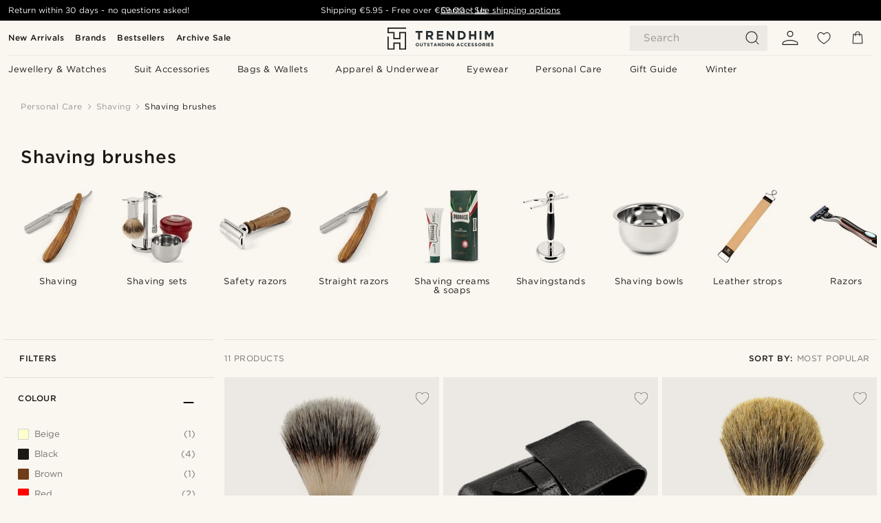

--- FILE ---
content_type: text/html; charset=utf-8
request_url: https://www.trendhim.ie/shaving/shaving-brushes/c166
body_size: 79945
content:
<!DOCTYPE html><html lang="en-IE"><head><meta charSet="utf-8" data-next-head=""/><meta content="width=device-width, initial-scale=1" name="viewport" data-next-head=""/><link href="//app.usercentrics.eu" rel="preconnect" data-next-head=""/><title data-next-head="">Shaving brushes | 20 Styles for men in stock</title><meta content="See our large selection of Shaving brushes ✓ 30 day return policy ✓ We take pride in providing an excellent experience." name="description" data-next-head=""/><meta content="index, follow" name="robots" data-next-head=""/><link href="https://www.trendhim.ie/shaving/shaving-brushes/c166" rel="canonical" data-next-head=""/><meta content="See our large selection of Shaving brushes ✓ 30 day return policy ✓ We take pride in providing an excellent experience." property="og:description" data-next-head=""/><meta content="https://eu-images.contentstack.com/v3/assets/blt7dcd2cfbc90d45de/blt43e180928fd23e40/60dbc35abcc58b0f8f8958a8/ste-megashoot-shaving-25-10381_bm_1.jpg?format=pjpg&amp;auto=webp&amp;quality=75%2C90&amp;width=1200" property="og:image" data-next-head=""/><meta content="Trendhim" property="og:site_name" data-next-head=""/><meta content="Shaving brushes | 20 Styles for men in stock" property="og:title" data-next-head=""/><meta content="product.group" property="og:type" data-next-head=""/><meta content="https://www.trendhim.ie/shaving/shaving-brushes/c166" property="og:url" data-next-head=""/><link href="https://www.trendhim.com.au/shaving/shaving-brushes/c166" hrefLang="en-AU" rel="alternate" data-next-head=""/><link href="https://www.trendhim.de/rasieren/rasierpinsel/c166" hrefLang="de-DE" rel="alternate" data-next-head=""/><link href="https://www.trendhim.ro/barbierit/pamatufuri/c166" hrefLang="ro-RO" rel="alternate" data-next-head=""/><link href="https://www.trendhim.kr/myeondoyongpum/myeondoyong-beureosi/c166" hrefLang="ko-KR" rel="alternate" data-next-head=""/><link href="https://www.trendhim.at/rasieren/rasierpinsel/c166" hrefLang="de-AT" rel="alternate" data-next-head=""/><link href="https://www.trendhim.cz/holeni/stetky-na-holeni/c166" hrefLang="cs-CZ" rel="alternate" data-next-head=""/><link href="https://www.trendhim.bg/produkti-za-brasnene/chetki-za-brasnene/c166" hrefLang="bg-BG" rel="alternate" data-next-head=""/><link href="https://www.trendhim.sk/holenie/stetky-na-holenie/c166" hrefLang="sk-SK" rel="alternate" data-next-head=""/><link href="https://www.trendhim.nl/scheren/scheerkwasten/c166" hrefLang="nl-NL" rel="alternate" data-next-head=""/><link href="https://www.trendhim.pl/golenie/pedzle-do-golenia/c166" hrefLang="pl-PL" rel="alternate" data-next-head=""/><link href="https://www.trendhim.co.uk/shaving/shaving-brushes/c166" hrefLang="en-GB" rel="alternate" data-next-head=""/><link href="https://www.trendhim.it/rasatura/pennelli-da-barba/c166" hrefLang="it-IT" rel="alternate" data-next-head=""/><link href="https://www.trendhim.be/fr/rasage/blaireaux/c166" hrefLang="fr-BE" rel="alternate" data-next-head=""/><link href="https://www.trendhim.co.nz/shaving/shaving-brushes/c166" hrefLang="en-NZ" rel="alternate" data-next-head=""/><link href="https://www.trendhim.com.cy/ksuristika/pinela-xurismatos/c166" hrefLang="el-CY" rel="alternate" data-next-head=""/><link href="https://www.trendhim.si/britje/copici-za-britje/c166" hrefLang="sl-SI" rel="alternate" data-next-head=""/><link href="https://www.trendhim.ca/shaving/shaving-brushes/c166" hrefLang="en-CA" rel="alternate" data-next-head=""/><link href="https://www.trendhim.com/es/afeitado/brocha-de-afeitar/c166" hrefLang="es-US" rel="alternate" data-next-head=""/><link href="https://www.trendhim.pt/barbear/pinceis-de-barbear/c166" hrefLang="pt-PT" rel="alternate" data-next-head=""/><link href="https://www.trendhim.gr/xyristika/pinela-xyrismatos/c166" hrefLang="el-GR" rel="alternate" data-next-head=""/><link href="https://www.trendhim.jp/higeti-ri/shiebinguburashi/c166" hrefLang="ja-JP" rel="alternate" data-next-head=""/><link href="https://www.trendhim.ie/shaving/shaving-brushes/c166" hrefLang="en-IE" rel="alternate" data-next-head=""/><link href="https://www.trendhim.hu/borotvalkozas/borotvalkozo-pamacsok/c166" hrefLang="hu-HU" rel="alternate" data-next-head=""/><link href="https://www.trendhim.lt/skutimuisi/skutimosi-sepeteliai/c166" hrefLang="lt-LT" rel="alternate" data-next-head=""/><link href="https://www.trendhim.be/scheren/scheerkwasten/c166" hrefLang="nl-BE" rel="alternate" data-next-head=""/><link href="https://www.trendhim.fr/rasage/blaireaux/c166" hrefLang="fr-FR" rel="alternate" data-next-head=""/><link href="https://www.trendhim.fi/parranajo/partasudit/c166" hrefLang="fi-FI" rel="alternate" data-next-head=""/><link href="https://www.trendhim.dk/barbering/barberkoste/c166" hrefLang="da-DK" rel="alternate" data-next-head=""/><link href="https://www.trendhim.com/shaving/shaving-brushes/c166" hrefLang="en-US" rel="alternate" data-next-head=""/><link href="https://www.trendhim.hr/brijanje/cetke-za-brijanje/c166" hrefLang="hr-HR" rel="alternate" data-next-head=""/><link href="https://www.trendhim.ch/rasieren/rasierpinsel/c166" hrefLang="de-CH" rel="alternate" data-next-head=""/><link href="https://www.trendhim.se/rakning/rakborstar/c166" hrefLang="sv-SE" rel="alternate" data-next-head=""/><link href="https://www.trendhim.ca/fr/rasage/blaireaux/c166" hrefLang="fr-CA" rel="alternate" data-next-head=""/><link href="https://www.trendhim.es/afeitado/brocha-de-afeitar/c166" hrefLang="es-ES" rel="alternate" data-next-head=""/><link href="https://www.trendhim.com.tr/tiras/tiras-fircalari/c166" hrefLang="tr-TR" rel="alternate" data-next-head=""/><link href="https://www.trendhim.no/barbering/barberingskoster/c166" hrefLang="nb-NO" rel="alternate" data-next-head=""/><link href="https://www.trendhim.ch/fr/rasage/blaireaux/c166" hrefLang="fr-CH" rel="alternate" data-next-head=""/><link href="https://www.trendhim.lv/skusanas/skusanas-otas/c166" hrefLang="lv-LV" rel="alternate" data-next-head=""/><link href="https://www.trendhim.ee/raseerimine/raseerimispintslid/c166" hrefLang="et-EE" rel="alternate" data-next-head=""/><link href="https://www.trendhim.sg/shaving/shaving-brushes/c166" hrefLang="en-SG" rel="alternate" data-next-head=""/><link href="https://connect.facebook.net" rel="preconnect"/><link href="https://eu-images.contentstack.com" rel="preconnect"/><link href="https://googleads.g.doubleclick.net" rel="preconnect"/><link href="https://www.google.com" rel="preconnect"/><link href="https://www.google.dk" rel="preconnect"/><link href="https://www.googleadservices.com" rel="preconnect"/><link href="https://player.vimeo.com" rel="preconnect"/><link href="https://api2.amplitude.com" rel="preconnect"/><link href="https://eu-images.contentstack.com/v3/assets/blt7dcd2cfbc90d45de/bltebd2e677db91977b/68cbaa3ba06b0d01e5345b8a/favicon-16x16.png" rel="icon" sizes="16x16" type="image/png"/><link href="https://eu-images.contentstack.com/v3/assets/blt7dcd2cfbc90d45de/blt2b20f0d31bd75b2d/68cbaa3ba500fb23df8a0b0f/favicon-32x32.png" rel="icon" sizes="32x32" type="image/png"/><link href="https://eu-images.contentstack.com/v3/assets/blt7dcd2cfbc90d45de/blt5bab4510fa326b7c/68cbaa3b8424f7664270b1cf/favicon-96x96.png" rel="icon" sizes="96x96" type="image/png"/><link href="https://eu-images.contentstack.com/v3/assets/blt7dcd2cfbc90d45de/blt1ea1cfa791ffca2f/68cbaa3b4b81d3fed43426d9/apple-touch-icon.png" rel="apple-touch-icon" sizes="180x180"/><link href="https://eu-images.contentstack.com/v3/assets/blt7dcd2cfbc90d45de/blt886161eca2c1dcfb/68cbaa3bb798f803c7af4ff0/web-app-manifest-192x192.png" rel="icon" sizes="192x192"/><link data-next-font="size-adjust" rel="preconnect" href="/" crossorigin="anonymous"/><link rel="preload" href="/_next/static/css/1515580fc5a5f729.css" as="style"/><link rel="preload" href="/_next/static/css/952b2eef0f2bc3c1.css" as="style"/><link rel="preload" href="/_next/static/css/6c77d029a49e6b67.css" as="style"/><link rel="preload" href="/_next/static/css/754d2b382dc7ea3a.css" as="style"/><link rel="preload" href="/_next/static/css/dcf6d3f9c75470f5.css" as="style"/><link rel="preload" href="/_next/static/css/b6435a8bd85ad7c5.css" as="style"/><link rel="preload" href="/_next/static/css/8ec4dfbdb8a24dfc.css" as="style"/><link rel="preload" href="/_next/static/css/2ec5c979f3d71f93.css" as="style"/><link rel="preload" href="/_next/static/css/0a346e02442272fa.css" as="style"/><link rel="preload" href="/_next/static/css/f614605a4ff1dfa7.css" as="style"/><link rel="preload" href="/_next/static/css/f7bd2d6be2ea8ec0.css" as="style"/><link rel="preload" href="/_next/static/css/559dbb5bff5085d5.css" as="style"/><link as="font" crossorigin="anonymous" href="/static/fonts/gotham-basic/normal.woff" type="font/woff" data-next-head=""/><link as="font" crossorigin="anonymous" href="/static/fonts/gotham-basic/bold.woff" type="font/woff" data-next-head=""/><script type="text/javascript">dataLayer = [];</script><script type="text/javascript" data-next-head="">dataLayer.push({"HotjarSiteID":70023,"country":"IE","currencyRates":{"DKK":7.460823,"EUR":1,"USD":1.116439},"localCurrencyKey":"EUR","storeId":"21"});</script><link rel="preload" as="image" imageSrcSet="https://eu-images.contentstack.com/v3/assets/blt7dcd2cfbc90d45de/blt750a7be5fb913236/60db9e68c5c41538a153ef93/metal_barberkost-1.jpg?format=pjpg&amp;auto=webp&amp;quality=75%2C90&amp;width=128 128w, https://eu-images.contentstack.com/v3/assets/blt7dcd2cfbc90d45de/blt750a7be5fb913236/60db9e68c5c41538a153ef93/metal_barberkost-1.jpg?format=pjpg&amp;auto=webp&amp;quality=75%2C90&amp;width=256 256w, https://eu-images.contentstack.com/v3/assets/blt7dcd2cfbc90d45de/blt750a7be5fb913236/60db9e68c5c41538a153ef93/metal_barberkost-1.jpg?format=pjpg&amp;auto=webp&amp;quality=75%2C90&amp;width=384 384w, https://eu-images.contentstack.com/v3/assets/blt7dcd2cfbc90d45de/blt750a7be5fb913236/60db9e68c5c41538a153ef93/metal_barberkost-1.jpg?format=pjpg&amp;auto=webp&amp;quality=75%2C90&amp;width=640 640w, https://eu-images.contentstack.com/v3/assets/blt7dcd2cfbc90d45de/blt750a7be5fb913236/60db9e68c5c41538a153ef93/metal_barberkost-1.jpg?format=pjpg&amp;auto=webp&amp;quality=75%2C90&amp;width=750 750w, https://eu-images.contentstack.com/v3/assets/blt7dcd2cfbc90d45de/blt750a7be5fb913236/60db9e68c5c41538a153ef93/metal_barberkost-1.jpg?format=pjpg&amp;auto=webp&amp;quality=75%2C90&amp;width=828 828w, https://eu-images.contentstack.com/v3/assets/blt7dcd2cfbc90d45de/blt750a7be5fb913236/60db9e68c5c41538a153ef93/metal_barberkost-1.jpg?format=pjpg&amp;auto=webp&amp;quality=75%2C90&amp;width=1080 1080w, https://eu-images.contentstack.com/v3/assets/blt7dcd2cfbc90d45de/blt750a7be5fb913236/60db9e68c5c41538a153ef93/metal_barberkost-1.jpg?format=pjpg&amp;auto=webp&amp;quality=75%2C90&amp;width=1200 1200w, https://eu-images.contentstack.com/v3/assets/blt7dcd2cfbc90d45de/blt750a7be5fb913236/60db9e68c5c41538a153ef93/metal_barberkost-1.jpg?format=pjpg&amp;auto=webp&amp;quality=75%2C90&amp;width=1920 1920w, https://eu-images.contentstack.com/v3/assets/blt7dcd2cfbc90d45de/blt750a7be5fb913236/60db9e68c5c41538a153ef93/metal_barberkost-1.jpg?format=pjpg&amp;auto=webp&amp;quality=75%2C90&amp;width=2048 2048w, https://eu-images.contentstack.com/v3/assets/blt7dcd2cfbc90d45de/blt750a7be5fb913236/60db9e68c5c41538a153ef93/metal_barberkost-1.jpg?format=pjpg&amp;auto=webp&amp;quality=75%2C90&amp;width=3840 3840w" imageSizes="(max-width: 767px) 50vw, (max-width: 1199px) 33vw, (max-width: 1999px) 25vw, 20vw" fetchPriority="high" data-next-head=""/><link rel="preload" as="image" imageSrcSet="https://eu-images.contentstack.com/v3/assets/blt7dcd2cfbc90d45de/blt0571efbdf29bbd8d/60dbb948bbd30c0f67e24207/7_99.jpg?format=pjpg&amp;auto=webp&amp;quality=75%2C90&amp;width=128 128w, https://eu-images.contentstack.com/v3/assets/blt7dcd2cfbc90d45de/blt0571efbdf29bbd8d/60dbb948bbd30c0f67e24207/7_99.jpg?format=pjpg&amp;auto=webp&amp;quality=75%2C90&amp;width=256 256w, https://eu-images.contentstack.com/v3/assets/blt7dcd2cfbc90d45de/blt0571efbdf29bbd8d/60dbb948bbd30c0f67e24207/7_99.jpg?format=pjpg&amp;auto=webp&amp;quality=75%2C90&amp;width=384 384w, https://eu-images.contentstack.com/v3/assets/blt7dcd2cfbc90d45de/blt0571efbdf29bbd8d/60dbb948bbd30c0f67e24207/7_99.jpg?format=pjpg&amp;auto=webp&amp;quality=75%2C90&amp;width=640 640w, https://eu-images.contentstack.com/v3/assets/blt7dcd2cfbc90d45de/blt0571efbdf29bbd8d/60dbb948bbd30c0f67e24207/7_99.jpg?format=pjpg&amp;auto=webp&amp;quality=75%2C90&amp;width=750 750w, https://eu-images.contentstack.com/v3/assets/blt7dcd2cfbc90d45de/blt0571efbdf29bbd8d/60dbb948bbd30c0f67e24207/7_99.jpg?format=pjpg&amp;auto=webp&amp;quality=75%2C90&amp;width=828 828w, https://eu-images.contentstack.com/v3/assets/blt7dcd2cfbc90d45de/blt0571efbdf29bbd8d/60dbb948bbd30c0f67e24207/7_99.jpg?format=pjpg&amp;auto=webp&amp;quality=75%2C90&amp;width=1080 1080w, https://eu-images.contentstack.com/v3/assets/blt7dcd2cfbc90d45de/blt0571efbdf29bbd8d/60dbb948bbd30c0f67e24207/7_99.jpg?format=pjpg&amp;auto=webp&amp;quality=75%2C90&amp;width=1200 1200w, https://eu-images.contentstack.com/v3/assets/blt7dcd2cfbc90d45de/blt0571efbdf29bbd8d/60dbb948bbd30c0f67e24207/7_99.jpg?format=pjpg&amp;auto=webp&amp;quality=75%2C90&amp;width=1920 1920w, https://eu-images.contentstack.com/v3/assets/blt7dcd2cfbc90d45de/blt0571efbdf29bbd8d/60dbb948bbd30c0f67e24207/7_99.jpg?format=pjpg&amp;auto=webp&amp;quality=75%2C90&amp;width=2048 2048w, https://eu-images.contentstack.com/v3/assets/blt7dcd2cfbc90d45de/blt0571efbdf29bbd8d/60dbb948bbd30c0f67e24207/7_99.jpg?format=pjpg&amp;auto=webp&amp;quality=75%2C90&amp;width=3840 3840w" imageSizes="(max-width: 767px) 50vw, (max-width: 1199px) 33vw, (max-width: 1999px) 25vw, 20vw" fetchPriority="high" data-next-head=""/><link rel="preload" as="image" imageSrcSet="https://eu-images.contentstack.com/v3/assets/blt7dcd2cfbc90d45de/blt44456d8fc9fa9304/60dbb2385775160f9f227813/22_45.jpg?format=pjpg&amp;auto=webp&amp;quality=75%2C90&amp;width=128 128w, https://eu-images.contentstack.com/v3/assets/blt7dcd2cfbc90d45de/blt44456d8fc9fa9304/60dbb2385775160f9f227813/22_45.jpg?format=pjpg&amp;auto=webp&amp;quality=75%2C90&amp;width=256 256w, https://eu-images.contentstack.com/v3/assets/blt7dcd2cfbc90d45de/blt44456d8fc9fa9304/60dbb2385775160f9f227813/22_45.jpg?format=pjpg&amp;auto=webp&amp;quality=75%2C90&amp;width=384 384w, https://eu-images.contentstack.com/v3/assets/blt7dcd2cfbc90d45de/blt44456d8fc9fa9304/60dbb2385775160f9f227813/22_45.jpg?format=pjpg&amp;auto=webp&amp;quality=75%2C90&amp;width=640 640w, https://eu-images.contentstack.com/v3/assets/blt7dcd2cfbc90d45de/blt44456d8fc9fa9304/60dbb2385775160f9f227813/22_45.jpg?format=pjpg&amp;auto=webp&amp;quality=75%2C90&amp;width=750 750w, https://eu-images.contentstack.com/v3/assets/blt7dcd2cfbc90d45de/blt44456d8fc9fa9304/60dbb2385775160f9f227813/22_45.jpg?format=pjpg&amp;auto=webp&amp;quality=75%2C90&amp;width=828 828w, https://eu-images.contentstack.com/v3/assets/blt7dcd2cfbc90d45de/blt44456d8fc9fa9304/60dbb2385775160f9f227813/22_45.jpg?format=pjpg&amp;auto=webp&amp;quality=75%2C90&amp;width=1080 1080w, https://eu-images.contentstack.com/v3/assets/blt7dcd2cfbc90d45de/blt44456d8fc9fa9304/60dbb2385775160f9f227813/22_45.jpg?format=pjpg&amp;auto=webp&amp;quality=75%2C90&amp;width=1200 1200w, https://eu-images.contentstack.com/v3/assets/blt7dcd2cfbc90d45de/blt44456d8fc9fa9304/60dbb2385775160f9f227813/22_45.jpg?format=pjpg&amp;auto=webp&amp;quality=75%2C90&amp;width=1920 1920w, https://eu-images.contentstack.com/v3/assets/blt7dcd2cfbc90d45de/blt44456d8fc9fa9304/60dbb2385775160f9f227813/22_45.jpg?format=pjpg&amp;auto=webp&amp;quality=75%2C90&amp;width=2048 2048w, https://eu-images.contentstack.com/v3/assets/blt7dcd2cfbc90d45de/blt44456d8fc9fa9304/60dbb2385775160f9f227813/22_45.jpg?format=pjpg&amp;auto=webp&amp;quality=75%2C90&amp;width=3840 3840w" imageSizes="(max-width: 767px) 50vw, (max-width: 1199px) 33vw, (max-width: 1999px) 25vw, 20vw" fetchPriority="high" data-next-head=""/><link rel="preload" as="image" imageSrcSet="https://eu-images.contentstack.com/v3/assets/blt7dcd2cfbc90d45de/bltbf5944f1a5381857/60dbb94663584e0ecae45dfd/11_91.jpg?format=pjpg&amp;auto=webp&amp;quality=75%2C90&amp;width=128 128w, https://eu-images.contentstack.com/v3/assets/blt7dcd2cfbc90d45de/bltbf5944f1a5381857/60dbb94663584e0ecae45dfd/11_91.jpg?format=pjpg&amp;auto=webp&amp;quality=75%2C90&amp;width=256 256w, https://eu-images.contentstack.com/v3/assets/blt7dcd2cfbc90d45de/bltbf5944f1a5381857/60dbb94663584e0ecae45dfd/11_91.jpg?format=pjpg&amp;auto=webp&amp;quality=75%2C90&amp;width=384 384w, https://eu-images.contentstack.com/v3/assets/blt7dcd2cfbc90d45de/bltbf5944f1a5381857/60dbb94663584e0ecae45dfd/11_91.jpg?format=pjpg&amp;auto=webp&amp;quality=75%2C90&amp;width=640 640w, https://eu-images.contentstack.com/v3/assets/blt7dcd2cfbc90d45de/bltbf5944f1a5381857/60dbb94663584e0ecae45dfd/11_91.jpg?format=pjpg&amp;auto=webp&amp;quality=75%2C90&amp;width=750 750w, https://eu-images.contentstack.com/v3/assets/blt7dcd2cfbc90d45de/bltbf5944f1a5381857/60dbb94663584e0ecae45dfd/11_91.jpg?format=pjpg&amp;auto=webp&amp;quality=75%2C90&amp;width=828 828w, https://eu-images.contentstack.com/v3/assets/blt7dcd2cfbc90d45de/bltbf5944f1a5381857/60dbb94663584e0ecae45dfd/11_91.jpg?format=pjpg&amp;auto=webp&amp;quality=75%2C90&amp;width=1080 1080w, https://eu-images.contentstack.com/v3/assets/blt7dcd2cfbc90d45de/bltbf5944f1a5381857/60dbb94663584e0ecae45dfd/11_91.jpg?format=pjpg&amp;auto=webp&amp;quality=75%2C90&amp;width=1200 1200w, https://eu-images.contentstack.com/v3/assets/blt7dcd2cfbc90d45de/bltbf5944f1a5381857/60dbb94663584e0ecae45dfd/11_91.jpg?format=pjpg&amp;auto=webp&amp;quality=75%2C90&amp;width=1920 1920w, https://eu-images.contentstack.com/v3/assets/blt7dcd2cfbc90d45de/bltbf5944f1a5381857/60dbb94663584e0ecae45dfd/11_91.jpg?format=pjpg&amp;auto=webp&amp;quality=75%2C90&amp;width=2048 2048w, https://eu-images.contentstack.com/v3/assets/blt7dcd2cfbc90d45de/bltbf5944f1a5381857/60dbb94663584e0ecae45dfd/11_91.jpg?format=pjpg&amp;auto=webp&amp;quality=75%2C90&amp;width=3840 3840w" imageSizes="(max-width: 767px) 50vw, (max-width: 1199px) 33vw, (max-width: 1999px) 25vw, 20vw" fetchPriority="high" data-next-head=""/><link rel="preload" as="image" imageSrcSet="https://eu-images.contentstack.com/v3/assets/blt7dcd2cfbc90d45de/bltbc541c7712cc7471/60dbb219a7307e39e4df06b7/10_102.jpg?format=pjpg&amp;auto=webp&amp;quality=75%2C90&amp;width=128 128w, https://eu-images.contentstack.com/v3/assets/blt7dcd2cfbc90d45de/bltbc541c7712cc7471/60dbb219a7307e39e4df06b7/10_102.jpg?format=pjpg&amp;auto=webp&amp;quality=75%2C90&amp;width=256 256w, https://eu-images.contentstack.com/v3/assets/blt7dcd2cfbc90d45de/bltbc541c7712cc7471/60dbb219a7307e39e4df06b7/10_102.jpg?format=pjpg&amp;auto=webp&amp;quality=75%2C90&amp;width=384 384w, https://eu-images.contentstack.com/v3/assets/blt7dcd2cfbc90d45de/bltbc541c7712cc7471/60dbb219a7307e39e4df06b7/10_102.jpg?format=pjpg&amp;auto=webp&amp;quality=75%2C90&amp;width=640 640w, https://eu-images.contentstack.com/v3/assets/blt7dcd2cfbc90d45de/bltbc541c7712cc7471/60dbb219a7307e39e4df06b7/10_102.jpg?format=pjpg&amp;auto=webp&amp;quality=75%2C90&amp;width=750 750w, https://eu-images.contentstack.com/v3/assets/blt7dcd2cfbc90d45de/bltbc541c7712cc7471/60dbb219a7307e39e4df06b7/10_102.jpg?format=pjpg&amp;auto=webp&amp;quality=75%2C90&amp;width=828 828w, https://eu-images.contentstack.com/v3/assets/blt7dcd2cfbc90d45de/bltbc541c7712cc7471/60dbb219a7307e39e4df06b7/10_102.jpg?format=pjpg&amp;auto=webp&amp;quality=75%2C90&amp;width=1080 1080w, https://eu-images.contentstack.com/v3/assets/blt7dcd2cfbc90d45de/bltbc541c7712cc7471/60dbb219a7307e39e4df06b7/10_102.jpg?format=pjpg&amp;auto=webp&amp;quality=75%2C90&amp;width=1200 1200w, https://eu-images.contentstack.com/v3/assets/blt7dcd2cfbc90d45de/bltbc541c7712cc7471/60dbb219a7307e39e4df06b7/10_102.jpg?format=pjpg&amp;auto=webp&amp;quality=75%2C90&amp;width=1920 1920w, https://eu-images.contentstack.com/v3/assets/blt7dcd2cfbc90d45de/bltbc541c7712cc7471/60dbb219a7307e39e4df06b7/10_102.jpg?format=pjpg&amp;auto=webp&amp;quality=75%2C90&amp;width=2048 2048w, https://eu-images.contentstack.com/v3/assets/blt7dcd2cfbc90d45de/bltbc541c7712cc7471/60dbb219a7307e39e4df06b7/10_102.jpg?format=pjpg&amp;auto=webp&amp;quality=75%2C90&amp;width=3840 3840w" imageSizes="(max-width: 767px) 50vw, (max-width: 1199px) 33vw, (max-width: 1999px) 25vw, 20vw" fetchPriority="high" data-next-head=""/><link rel="preload" as="image" imageSrcSet="https://eu-images.contentstack.com/v3/assets/blt7dcd2cfbc90d45de/blt8a13424438dc0b59/60dbb0665543520fcbc2835c/bfhdfhfh.jpg?format=pjpg&amp;auto=webp&amp;quality=75%2C90&amp;width=128 128w, https://eu-images.contentstack.com/v3/assets/blt7dcd2cfbc90d45de/blt8a13424438dc0b59/60dbb0665543520fcbc2835c/bfhdfhfh.jpg?format=pjpg&amp;auto=webp&amp;quality=75%2C90&amp;width=256 256w, https://eu-images.contentstack.com/v3/assets/blt7dcd2cfbc90d45de/blt8a13424438dc0b59/60dbb0665543520fcbc2835c/bfhdfhfh.jpg?format=pjpg&amp;auto=webp&amp;quality=75%2C90&amp;width=384 384w, https://eu-images.contentstack.com/v3/assets/blt7dcd2cfbc90d45de/blt8a13424438dc0b59/60dbb0665543520fcbc2835c/bfhdfhfh.jpg?format=pjpg&amp;auto=webp&amp;quality=75%2C90&amp;width=640 640w, https://eu-images.contentstack.com/v3/assets/blt7dcd2cfbc90d45de/blt8a13424438dc0b59/60dbb0665543520fcbc2835c/bfhdfhfh.jpg?format=pjpg&amp;auto=webp&amp;quality=75%2C90&amp;width=750 750w, https://eu-images.contentstack.com/v3/assets/blt7dcd2cfbc90d45de/blt8a13424438dc0b59/60dbb0665543520fcbc2835c/bfhdfhfh.jpg?format=pjpg&amp;auto=webp&amp;quality=75%2C90&amp;width=828 828w, https://eu-images.contentstack.com/v3/assets/blt7dcd2cfbc90d45de/blt8a13424438dc0b59/60dbb0665543520fcbc2835c/bfhdfhfh.jpg?format=pjpg&amp;auto=webp&amp;quality=75%2C90&amp;width=1080 1080w, https://eu-images.contentstack.com/v3/assets/blt7dcd2cfbc90d45de/blt8a13424438dc0b59/60dbb0665543520fcbc2835c/bfhdfhfh.jpg?format=pjpg&amp;auto=webp&amp;quality=75%2C90&amp;width=1200 1200w, https://eu-images.contentstack.com/v3/assets/blt7dcd2cfbc90d45de/blt8a13424438dc0b59/60dbb0665543520fcbc2835c/bfhdfhfh.jpg?format=pjpg&amp;auto=webp&amp;quality=75%2C90&amp;width=1920 1920w, https://eu-images.contentstack.com/v3/assets/blt7dcd2cfbc90d45de/blt8a13424438dc0b59/60dbb0665543520fcbc2835c/bfhdfhfh.jpg?format=pjpg&amp;auto=webp&amp;quality=75%2C90&amp;width=2048 2048w, https://eu-images.contentstack.com/v3/assets/blt7dcd2cfbc90d45de/blt8a13424438dc0b59/60dbb0665543520fcbc2835c/bfhdfhfh.jpg?format=pjpg&amp;auto=webp&amp;quality=75%2C90&amp;width=3840 3840w" imageSizes="(max-width: 767px) 50vw, (max-width: 1199px) 33vw, (max-width: 1999px) 25vw, 20vw" fetchPriority="high" data-next-head=""/><link rel="preload" as="image" imageSrcSet="https://eu-images.contentstack.com/v3/assets/blt7dcd2cfbc90d45de/blt1446902ebe5b1e19/60dbb0ae0bc1b20fa6b9793b/silver-1.jpg?format=pjpg&amp;auto=webp&amp;quality=75%2C90&amp;width=128 128w, https://eu-images.contentstack.com/v3/assets/blt7dcd2cfbc90d45de/blt1446902ebe5b1e19/60dbb0ae0bc1b20fa6b9793b/silver-1.jpg?format=pjpg&amp;auto=webp&amp;quality=75%2C90&amp;width=256 256w, https://eu-images.contentstack.com/v3/assets/blt7dcd2cfbc90d45de/blt1446902ebe5b1e19/60dbb0ae0bc1b20fa6b9793b/silver-1.jpg?format=pjpg&amp;auto=webp&amp;quality=75%2C90&amp;width=384 384w, https://eu-images.contentstack.com/v3/assets/blt7dcd2cfbc90d45de/blt1446902ebe5b1e19/60dbb0ae0bc1b20fa6b9793b/silver-1.jpg?format=pjpg&amp;auto=webp&amp;quality=75%2C90&amp;width=640 640w, https://eu-images.contentstack.com/v3/assets/blt7dcd2cfbc90d45de/blt1446902ebe5b1e19/60dbb0ae0bc1b20fa6b9793b/silver-1.jpg?format=pjpg&amp;auto=webp&amp;quality=75%2C90&amp;width=750 750w, https://eu-images.contentstack.com/v3/assets/blt7dcd2cfbc90d45de/blt1446902ebe5b1e19/60dbb0ae0bc1b20fa6b9793b/silver-1.jpg?format=pjpg&amp;auto=webp&amp;quality=75%2C90&amp;width=828 828w, https://eu-images.contentstack.com/v3/assets/blt7dcd2cfbc90d45de/blt1446902ebe5b1e19/60dbb0ae0bc1b20fa6b9793b/silver-1.jpg?format=pjpg&amp;auto=webp&amp;quality=75%2C90&amp;width=1080 1080w, https://eu-images.contentstack.com/v3/assets/blt7dcd2cfbc90d45de/blt1446902ebe5b1e19/60dbb0ae0bc1b20fa6b9793b/silver-1.jpg?format=pjpg&amp;auto=webp&amp;quality=75%2C90&amp;width=1200 1200w, https://eu-images.contentstack.com/v3/assets/blt7dcd2cfbc90d45de/blt1446902ebe5b1e19/60dbb0ae0bc1b20fa6b9793b/silver-1.jpg?format=pjpg&amp;auto=webp&amp;quality=75%2C90&amp;width=1920 1920w, https://eu-images.contentstack.com/v3/assets/blt7dcd2cfbc90d45de/blt1446902ebe5b1e19/60dbb0ae0bc1b20fa6b9793b/silver-1.jpg?format=pjpg&amp;auto=webp&amp;quality=75%2C90&amp;width=2048 2048w, https://eu-images.contentstack.com/v3/assets/blt7dcd2cfbc90d45de/blt1446902ebe5b1e19/60dbb0ae0bc1b20fa6b9793b/silver-1.jpg?format=pjpg&amp;auto=webp&amp;quality=75%2C90&amp;width=3840 3840w" imageSizes="(max-width: 767px) 50vw, (max-width: 1199px) 33vw, (max-width: 1999px) 25vw, 20vw" fetchPriority="high" data-next-head=""/><link rel="preload" as="image" imageSrcSet="https://eu-images.contentstack.com/v3/assets/blt7dcd2cfbc90d45de/blt9f822ab1671882f8/60dc078763584e0ecae57ae5/2-1_copy_22.jpg?format=pjpg&amp;auto=webp&amp;quality=75%2C90&amp;width=128 128w, https://eu-images.contentstack.com/v3/assets/blt7dcd2cfbc90d45de/blt9f822ab1671882f8/60dc078763584e0ecae57ae5/2-1_copy_22.jpg?format=pjpg&amp;auto=webp&amp;quality=75%2C90&amp;width=256 256w, https://eu-images.contentstack.com/v3/assets/blt7dcd2cfbc90d45de/blt9f822ab1671882f8/60dc078763584e0ecae57ae5/2-1_copy_22.jpg?format=pjpg&amp;auto=webp&amp;quality=75%2C90&amp;width=384 384w, https://eu-images.contentstack.com/v3/assets/blt7dcd2cfbc90d45de/blt9f822ab1671882f8/60dc078763584e0ecae57ae5/2-1_copy_22.jpg?format=pjpg&amp;auto=webp&amp;quality=75%2C90&amp;width=640 640w, https://eu-images.contentstack.com/v3/assets/blt7dcd2cfbc90d45de/blt9f822ab1671882f8/60dc078763584e0ecae57ae5/2-1_copy_22.jpg?format=pjpg&amp;auto=webp&amp;quality=75%2C90&amp;width=750 750w, https://eu-images.contentstack.com/v3/assets/blt7dcd2cfbc90d45de/blt9f822ab1671882f8/60dc078763584e0ecae57ae5/2-1_copy_22.jpg?format=pjpg&amp;auto=webp&amp;quality=75%2C90&amp;width=828 828w, https://eu-images.contentstack.com/v3/assets/blt7dcd2cfbc90d45de/blt9f822ab1671882f8/60dc078763584e0ecae57ae5/2-1_copy_22.jpg?format=pjpg&amp;auto=webp&amp;quality=75%2C90&amp;width=1080 1080w, https://eu-images.contentstack.com/v3/assets/blt7dcd2cfbc90d45de/blt9f822ab1671882f8/60dc078763584e0ecae57ae5/2-1_copy_22.jpg?format=pjpg&amp;auto=webp&amp;quality=75%2C90&amp;width=1200 1200w, https://eu-images.contentstack.com/v3/assets/blt7dcd2cfbc90d45de/blt9f822ab1671882f8/60dc078763584e0ecae57ae5/2-1_copy_22.jpg?format=pjpg&amp;auto=webp&amp;quality=75%2C90&amp;width=1920 1920w, https://eu-images.contentstack.com/v3/assets/blt7dcd2cfbc90d45de/blt9f822ab1671882f8/60dc078763584e0ecae57ae5/2-1_copy_22.jpg?format=pjpg&amp;auto=webp&amp;quality=75%2C90&amp;width=2048 2048w, https://eu-images.contentstack.com/v3/assets/blt7dcd2cfbc90d45de/blt9f822ab1671882f8/60dc078763584e0ecae57ae5/2-1_copy_22.jpg?format=pjpg&amp;auto=webp&amp;quality=75%2C90&amp;width=3840 3840w" imageSizes="(max-width: 767px) 50vw, (max-width: 1199px) 33vw, (max-width: 1999px) 25vw, 20vw" fetchPriority="high" data-next-head=""/><link rel="preload" as="image" imageSrcSet="https://eu-images.contentstack.com/v3/assets/blt7dcd2cfbc90d45de/blt0ddf8f70d2f888d2/60dbaf1420a5380ed1a319fe/6_59_1_35_2_66_3_199.jpg?format=pjpg&amp;auto=webp&amp;quality=75%2C90&amp;width=128 128w, https://eu-images.contentstack.com/v3/assets/blt7dcd2cfbc90d45de/blt0ddf8f70d2f888d2/60dbaf1420a5380ed1a319fe/6_59_1_35_2_66_3_199.jpg?format=pjpg&amp;auto=webp&amp;quality=75%2C90&amp;width=256 256w, https://eu-images.contentstack.com/v3/assets/blt7dcd2cfbc90d45de/blt0ddf8f70d2f888d2/60dbaf1420a5380ed1a319fe/6_59_1_35_2_66_3_199.jpg?format=pjpg&amp;auto=webp&amp;quality=75%2C90&amp;width=384 384w, https://eu-images.contentstack.com/v3/assets/blt7dcd2cfbc90d45de/blt0ddf8f70d2f888d2/60dbaf1420a5380ed1a319fe/6_59_1_35_2_66_3_199.jpg?format=pjpg&amp;auto=webp&amp;quality=75%2C90&amp;width=640 640w, https://eu-images.contentstack.com/v3/assets/blt7dcd2cfbc90d45de/blt0ddf8f70d2f888d2/60dbaf1420a5380ed1a319fe/6_59_1_35_2_66_3_199.jpg?format=pjpg&amp;auto=webp&amp;quality=75%2C90&amp;width=750 750w, https://eu-images.contentstack.com/v3/assets/blt7dcd2cfbc90d45de/blt0ddf8f70d2f888d2/60dbaf1420a5380ed1a319fe/6_59_1_35_2_66_3_199.jpg?format=pjpg&amp;auto=webp&amp;quality=75%2C90&amp;width=828 828w, https://eu-images.contentstack.com/v3/assets/blt7dcd2cfbc90d45de/blt0ddf8f70d2f888d2/60dbaf1420a5380ed1a319fe/6_59_1_35_2_66_3_199.jpg?format=pjpg&amp;auto=webp&amp;quality=75%2C90&amp;width=1080 1080w, https://eu-images.contentstack.com/v3/assets/blt7dcd2cfbc90d45de/blt0ddf8f70d2f888d2/60dbaf1420a5380ed1a319fe/6_59_1_35_2_66_3_199.jpg?format=pjpg&amp;auto=webp&amp;quality=75%2C90&amp;width=1200 1200w, https://eu-images.contentstack.com/v3/assets/blt7dcd2cfbc90d45de/blt0ddf8f70d2f888d2/60dbaf1420a5380ed1a319fe/6_59_1_35_2_66_3_199.jpg?format=pjpg&amp;auto=webp&amp;quality=75%2C90&amp;width=1920 1920w, https://eu-images.contentstack.com/v3/assets/blt7dcd2cfbc90d45de/blt0ddf8f70d2f888d2/60dbaf1420a5380ed1a319fe/6_59_1_35_2_66_3_199.jpg?format=pjpg&amp;auto=webp&amp;quality=75%2C90&amp;width=2048 2048w, https://eu-images.contentstack.com/v3/assets/blt7dcd2cfbc90d45de/blt0ddf8f70d2f888d2/60dbaf1420a5380ed1a319fe/6_59_1_35_2_66_3_199.jpg?format=pjpg&amp;auto=webp&amp;quality=75%2C90&amp;width=3840 3840w" imageSizes="(max-width: 767px) 50vw, (max-width: 1199px) 33vw, (max-width: 1999px) 25vw, 20vw" fetchPriority="high" data-next-head=""/><link rel="preload" as="image" imageSrcSet="https://eu-images.contentstack.com/v3/assets/blt7dcd2cfbc90d45de/blt26d673161c69da70/60dbb460a8fb870f8831e5e1/12-1_69.jpg?format=pjpg&amp;auto=webp&amp;quality=75%2C90&amp;width=128 128w, https://eu-images.contentstack.com/v3/assets/blt7dcd2cfbc90d45de/blt26d673161c69da70/60dbb460a8fb870f8831e5e1/12-1_69.jpg?format=pjpg&amp;auto=webp&amp;quality=75%2C90&amp;width=256 256w, https://eu-images.contentstack.com/v3/assets/blt7dcd2cfbc90d45de/blt26d673161c69da70/60dbb460a8fb870f8831e5e1/12-1_69.jpg?format=pjpg&amp;auto=webp&amp;quality=75%2C90&amp;width=384 384w, https://eu-images.contentstack.com/v3/assets/blt7dcd2cfbc90d45de/blt26d673161c69da70/60dbb460a8fb870f8831e5e1/12-1_69.jpg?format=pjpg&amp;auto=webp&amp;quality=75%2C90&amp;width=640 640w, https://eu-images.contentstack.com/v3/assets/blt7dcd2cfbc90d45de/blt26d673161c69da70/60dbb460a8fb870f8831e5e1/12-1_69.jpg?format=pjpg&amp;auto=webp&amp;quality=75%2C90&amp;width=750 750w, https://eu-images.contentstack.com/v3/assets/blt7dcd2cfbc90d45de/blt26d673161c69da70/60dbb460a8fb870f8831e5e1/12-1_69.jpg?format=pjpg&amp;auto=webp&amp;quality=75%2C90&amp;width=828 828w, https://eu-images.contentstack.com/v3/assets/blt7dcd2cfbc90d45de/blt26d673161c69da70/60dbb460a8fb870f8831e5e1/12-1_69.jpg?format=pjpg&amp;auto=webp&amp;quality=75%2C90&amp;width=1080 1080w, https://eu-images.contentstack.com/v3/assets/blt7dcd2cfbc90d45de/blt26d673161c69da70/60dbb460a8fb870f8831e5e1/12-1_69.jpg?format=pjpg&amp;auto=webp&amp;quality=75%2C90&amp;width=1200 1200w, https://eu-images.contentstack.com/v3/assets/blt7dcd2cfbc90d45de/blt26d673161c69da70/60dbb460a8fb870f8831e5e1/12-1_69.jpg?format=pjpg&amp;auto=webp&amp;quality=75%2C90&amp;width=1920 1920w, https://eu-images.contentstack.com/v3/assets/blt7dcd2cfbc90d45de/blt26d673161c69da70/60dbb460a8fb870f8831e5e1/12-1_69.jpg?format=pjpg&amp;auto=webp&amp;quality=75%2C90&amp;width=2048 2048w, https://eu-images.contentstack.com/v3/assets/blt7dcd2cfbc90d45de/blt26d673161c69da70/60dbb460a8fb870f8831e5e1/12-1_69.jpg?format=pjpg&amp;auto=webp&amp;quality=75%2C90&amp;width=3840 3840w" imageSizes="(max-width: 767px) 50vw, (max-width: 1199px) 33vw, (max-width: 1999px) 25vw, 20vw" fetchPriority="high" data-next-head=""/><link rel="preload" as="image" imageSrcSet="https://eu-images.contentstack.com/v3/assets/blt7dcd2cfbc90d45de/blt72d1a6a41713ed34/60dba94220a5380ed1a30410/31_24.jpg?format=pjpg&amp;auto=webp&amp;quality=75%2C90&amp;width=128 128w, https://eu-images.contentstack.com/v3/assets/blt7dcd2cfbc90d45de/blt72d1a6a41713ed34/60dba94220a5380ed1a30410/31_24.jpg?format=pjpg&amp;auto=webp&amp;quality=75%2C90&amp;width=256 256w, https://eu-images.contentstack.com/v3/assets/blt7dcd2cfbc90d45de/blt72d1a6a41713ed34/60dba94220a5380ed1a30410/31_24.jpg?format=pjpg&amp;auto=webp&amp;quality=75%2C90&amp;width=384 384w, https://eu-images.contentstack.com/v3/assets/blt7dcd2cfbc90d45de/blt72d1a6a41713ed34/60dba94220a5380ed1a30410/31_24.jpg?format=pjpg&amp;auto=webp&amp;quality=75%2C90&amp;width=640 640w, https://eu-images.contentstack.com/v3/assets/blt7dcd2cfbc90d45de/blt72d1a6a41713ed34/60dba94220a5380ed1a30410/31_24.jpg?format=pjpg&amp;auto=webp&amp;quality=75%2C90&amp;width=750 750w, https://eu-images.contentstack.com/v3/assets/blt7dcd2cfbc90d45de/blt72d1a6a41713ed34/60dba94220a5380ed1a30410/31_24.jpg?format=pjpg&amp;auto=webp&amp;quality=75%2C90&amp;width=828 828w, https://eu-images.contentstack.com/v3/assets/blt7dcd2cfbc90d45de/blt72d1a6a41713ed34/60dba94220a5380ed1a30410/31_24.jpg?format=pjpg&amp;auto=webp&amp;quality=75%2C90&amp;width=1080 1080w, https://eu-images.contentstack.com/v3/assets/blt7dcd2cfbc90d45de/blt72d1a6a41713ed34/60dba94220a5380ed1a30410/31_24.jpg?format=pjpg&amp;auto=webp&amp;quality=75%2C90&amp;width=1200 1200w, https://eu-images.contentstack.com/v3/assets/blt7dcd2cfbc90d45de/blt72d1a6a41713ed34/60dba94220a5380ed1a30410/31_24.jpg?format=pjpg&amp;auto=webp&amp;quality=75%2C90&amp;width=1920 1920w, https://eu-images.contentstack.com/v3/assets/blt7dcd2cfbc90d45de/blt72d1a6a41713ed34/60dba94220a5380ed1a30410/31_24.jpg?format=pjpg&amp;auto=webp&amp;quality=75%2C90&amp;width=2048 2048w, https://eu-images.contentstack.com/v3/assets/blt7dcd2cfbc90d45de/blt72d1a6a41713ed34/60dba94220a5380ed1a30410/31_24.jpg?format=pjpg&amp;auto=webp&amp;quality=75%2C90&amp;width=3840 3840w" imageSizes="(max-width: 767px) 50vw, (max-width: 1199px) 33vw, (max-width: 1999px) 25vw, 20vw" fetchPriority="high" data-next-head=""/><script type="text/javascript" data-next-head="">dataLayer.push({"contentIds":"166","pageType":"category","type":"category"});</script><script type="text/javascript" data-next-head="">
(function(w,d,s,l,i){w[l]=w[l]||[];w[l].push({'gtm.start':
new Date().getTime(),event:'gtm.js'});var f=d.getElementsByTagName(s)[0],
j=d.createElement(s),dl=l!='dataLayer'?'&l='+l:'';j.async=true;j.src=
'https://www.googletagmanager.com/gtm.js?id='+i+dl;f.parentNode.insertBefore(j,f);
})(window,document,'script','dataLayer','GTM-T9DSHJZ');
</script><script type="text/javascript" data-next-head="">
  (function() {
    function getCookie(c_name) {
      if (document.cookie.length > 0) {
        c_start = document.cookie.indexOf(c_name + "=");
        if (c_start != -1) {
          c_start = c_start + c_name.length + 1;
          c_end = document.cookie.indexOf(";", c_start);
          if (c_end == -1) c_end = document.cookie.length;
          return unescape(document.cookie.substring(c_start, c_end));
        }
      }
      return "";
    }
  
    var _user_id = '';
    var _session_id = getCookie('th_uid');
  
    var _sift = window._sift = window._sift || [];
    _sift.push(['_setAccount', '6d960fa9ea']);
    _sift.push(['_setUserId', _user_id]);
    _sift.push(['_setSessionId', _session_id]);
    _sift.push(['_trackPageview']);

    function ls() {
      var e = document.createElement('script');
      e.src = 'https://cdn.sift.com/s.js';
      document.body.appendChild(e);
    }
    if (window.attachEvent) {
      window.attachEvent('onload', ls);
    } else {
      window.addEventListener('load', ls, false);
    }
  })();
</script><svg aria-hidden="true" style="display:none" xmlns="http://www.w3.org/2000/svg"><symbol id="heart-filled" viewBox="0 0 512 473.13"><path d="M471.9 39c-24.5-25.14-59.3-39-98.1-39C321 0 280.3 23 256 66.53 231.7 23 191 0 138.2 0 99.4 0 64.6 13.86 40.1 39 14.2 65.61.5 104 .5 149.89c0 54 41.4 123.55 123 206.62a1296.29 1296.29 0 0 0 119.8 106.92l12.7 9.7 12.7-9.8a1264 1264 0 0 0 119.8-106.91c81.6-83.08 123-152.57 123-206.63 0-45.79-13.7-84.18-39.6-110.79z"></path></symbol><symbol id="heart" viewBox="0 0 512 473.13"><path d="M471.89 39c-24.45-25.14-59.3-39-98.12-39C321 0 280.26 23 256 66.49 231.74 23 191 0 138.23 0 99.41 0 64.56 13.84 40.11 39 14.2 65.62.5 104 .5 149.88c0 54 41.37 123.5 123 206.59a1269.13 1269.13 0 0 0 119.81 106.9l12.69 9.76 12.74-9.76a1269.13 1269.13 0 0 0 119.81-106.9c81.58-83.09 123-152.6 123-206.59 0-45.91-13.7-84.26-39.61-110.9zm-112.6 292.37c-41.24 42-83 77-103.29 93.48-20.34-16.46-62.05-51.44-103.29-93.48C79.25 256.49 40.42 193.73 40.42 149.88c0-69.7 37.48-113 97.81-113 37 0 64.52 15.33 81.74 45.57 12.88 22.62 15.69 46 16.07 49.74v2.46H276v-2.45c.38-3.71 3.19-27.12 16.07-49.74 17.22-30.23 44.72-45.57 81.74-45.57 60.33 0 97.81 43.29 97.81 113 0 43.85-38.83 106.61-112.29 181.49z"></path></symbol></svg><script type="text/javascript">
  if(!window.HTMLPictureElement || !('sizes' in document.createElement('img'))){
    document.createElement('picture');
    //generating the config array
    window.picturefillCFG = window.picturefillCFG || [];
    picturefillCFG.push([ "algorithm", "saveData" ]);

    var head = document.getElementsByTagName('head')[0];
    var js = document.createElement('script');
    js.src = '/static/js/picturefill.min.js';
    head.appendChild(js);
  }
</script><script type="text/javascript">
    var userAgent = window.navigator.userAgent
    var isSafari = userAgent.includes('Safari/')
    var requirePoly = userAgent.includes('Version/12') || userAgent.includes('Version/13') || userAgent.includes('Version/14')
    if(isSafari && requirePoly){
      var head = document.getElementsByTagName('head')[0];
      var js = document.createElement('script');
      js.src = '/static/js/smoothScrollFill.min.js';
      head.appendChild(js);
    }
</script><script type="text/javascript">
    var userAgent = window.navigator.userAgent
    var isSafari = userAgent.includes('Safari/')
    var requirePoly = userAgent.includes('Version/12') || userAgent.includes('Version/13') || userAgent.includes('Version/14')
    if(isSafari && requirePoly && typeof window !== 'undefined'){
      var head = document.getElementsByTagName('head')[0];
      var js = document.createElement('script');
      js.src = '/static/js/dialog-polyfill.min.js';
      head.appendChild(js);
      var css = document.createElement('link');
      css.src = '/static/styles/dialog-polyfill.css';
      css.type = 'text/css';
      css.rel = 'stylesheet';
      head.appendChild(css);
    }
</script><link rel="stylesheet" href="/_next/static/css/1515580fc5a5f729.css" data-n-g=""/><link rel="stylesheet" href="/_next/static/css/952b2eef0f2bc3c1.css" data-n-p=""/><link rel="stylesheet" href="/_next/static/css/6c77d029a49e6b67.css" data-n-p=""/><link rel="stylesheet" href="/_next/static/css/754d2b382dc7ea3a.css" data-n-p=""/><link rel="stylesheet" href="/_next/static/css/dcf6d3f9c75470f5.css"/><link rel="stylesheet" href="/_next/static/css/b6435a8bd85ad7c5.css"/><link rel="stylesheet" href="/_next/static/css/8ec4dfbdb8a24dfc.css"/><link rel="stylesheet" href="/_next/static/css/2ec5c979f3d71f93.css"/><link rel="stylesheet" href="/_next/static/css/0a346e02442272fa.css"/><link rel="stylesheet" href="/_next/static/css/f614605a4ff1dfa7.css"/><link rel="stylesheet" href="/_next/static/css/f7bd2d6be2ea8ec0.css"/><link rel="stylesheet" href="/_next/static/css/559dbb5bff5085d5.css"/><noscript data-n-css=""></noscript><script defer="" noModule="" src="/_next/static/chunks/polyfills-42372ed130431b0a.js"></script><script defer="" src="/_next/static/chunks/1956.c6eb69de45d07904.js"></script><script defer="" src="/_next/static/chunks/6563-1c0adda892e6be0a.js"></script><script defer="" src="/_next/static/chunks/8959.10a4f7c625038729.js"></script><script defer="" src="/_next/static/chunks/3087.3fbbae5ff5da5063.js"></script><script defer="" src="/_next/static/chunks/2943-46acd43192704b11.js"></script><script defer="" src="/_next/static/chunks/5017-7ccfe8b1f6721213.js"></script><script defer="" src="/_next/static/chunks/7359.f1c63a8470e6bb64.js"></script><script defer="" src="/_next/static/chunks/2068.a962b61dfac1a238.js"></script><script defer="" src="/_next/static/chunks/3926.f0dffd8900051187.js"></script><script defer="" src="/_next/static/chunks/9548.b4e75ffd0e0a8f02.js"></script><script defer="" src="/_next/static/chunks/4457.32b57add760a51a8.js"></script><script defer="" src="/_next/static/chunks/8408.f44e8d5f5c27cbb1.js"></script><script src="/_next/static/chunks/webpack-bb8aa6e6d3b7e68a.js" defer=""></script><script src="/_next/static/chunks/framework-7c1e01c5ddfc578c.js" defer=""></script><script src="/_next/static/chunks/main-78e15da3bc713aee.js" defer=""></script><script src="/_next/static/chunks/pages/_app-e160465782620130.js" defer=""></script><script src="/_next/static/chunks/6922-2a09d48a1a84f2fb.js" defer=""></script><script src="/_next/static/chunks/4698-cfb11e7f64992645.js" defer=""></script><script src="/_next/static/chunks/5842-00f6fc0b90f3a1a6.js" defer=""></script><script src="/_next/static/chunks/9546-c9b8de60418b53fb.js" defer=""></script><script src="/_next/static/chunks/pages/categories/%5B...slug%5D-d6aa1af284718566.js" defer=""></script><script src="/_next/static/2I9Ri6cXSDghyJFZQUhzp/_buildManifest.js" defer=""></script><script src="/_next/static/2I9Ri6cXSDghyJFZQUhzp/_ssgManifest.js" defer=""></script></head><body class="preload"><noscript>
<iframe src="https://www.googletagmanager.com/ns.html?id=GTM-T9DSHJZ"
height="0" width="0" style="display:none;visibility:hidden"></iframe>
</noscript><link rel="preload" as="image" imageSrcSet="https://eu-images.contentstack.com/v3/assets/blt7dcd2cfbc90d45de/blt59296545a01439bf/trendhim-logo-with-text-v2.svg?format=pjpg&amp;auto=webp&amp;quality=75%2C90&amp;width=140, https://eu-images.contentstack.com/v3/assets/blt7dcd2cfbc90d45de/blt59296545a01439bf/trendhim-logo-with-text-v2.svg?format=pjpg&amp;auto=webp&amp;quality=75%2C90&amp;width=280 2x"/><link rel="preload" as="image" imageSrcSet="https://eu-images.contentstack.com/v3/assets/blt7dcd2cfbc90d45de/blt6f21e2d6a0b19c58/60dbb3a347339c0fc01cecc4/1-3_155.jpg?format=pjpg&amp;auto=webp&amp;quality=75%2C90&amp;width=110, https://eu-images.contentstack.com/v3/assets/blt7dcd2cfbc90d45de/blt6f21e2d6a0b19c58/60dbb3a347339c0fc01cecc4/1-3_155.jpg?format=pjpg&amp;auto=webp&amp;quality=75%2C90&amp;width=220 2x"/><link rel="preload" as="image" imageSrcSet="https://eu-images.contentstack.com/v3/assets/blt7dcd2cfbc90d45de/bltd98fad44de228d76/60dc0aeb47339c0fc01e28d4/2-1_copy_60.jpg?format=pjpg&amp;auto=webp&amp;quality=75%2C90&amp;width=110, https://eu-images.contentstack.com/v3/assets/blt7dcd2cfbc90d45de/bltd98fad44de228d76/60dc0aeb47339c0fc01e28d4/2-1_copy_60.jpg?format=pjpg&amp;auto=webp&amp;quality=75%2C90&amp;width=220 2x"/><link rel="preload" as="image" imageSrcSet="https://eu-images.contentstack.com/v3/assets/blt7dcd2cfbc90d45de/blt7b788ab90b78314c/60dba764bcc58b0f8f88f1ea/18_11_2_2_1_39.jpg?format=pjpg&amp;auto=webp&amp;quality=75%2C90&amp;width=110, https://eu-images.contentstack.com/v3/assets/blt7dcd2cfbc90d45de/blt7b788ab90b78314c/60dba764bcc58b0f8f88f1ea/18_11_2_2_1_39.jpg?format=pjpg&amp;auto=webp&amp;quality=75%2C90&amp;width=220 2x"/><link rel="preload" as="image" imageSrcSet="https://eu-images.contentstack.com/v3/assets/blt7dcd2cfbc90d45de/bltc315582813648b4f/60dbac8b993b04384643296a/abndkl.jpg?format=pjpg&amp;auto=webp&amp;quality=75%2C90&amp;width=110, https://eu-images.contentstack.com/v3/assets/blt7dcd2cfbc90d45de/bltc315582813648b4f/60dbac8b993b04384643296a/abndkl.jpg?format=pjpg&amp;auto=webp&amp;quality=75%2C90&amp;width=220 2x"/><link rel="preload" as="image" imageSrcSet="https://eu-images.contentstack.com/v3/assets/blt7dcd2cfbc90d45de/blt5ffca79af8a6a446/60dba998f1ff900f4d3faa80/5-3_58.jpg?format=pjpg&amp;auto=webp&amp;quality=75%2C90&amp;width=110, https://eu-images.contentstack.com/v3/assets/blt7dcd2cfbc90d45de/blt5ffca79af8a6a446/60dba998f1ff900f4d3faa80/5-3_58.jpg?format=pjpg&amp;auto=webp&amp;quality=75%2C90&amp;width=220 2x"/><link rel="preload" as="image" imageSrcSet="https://eu-images.contentstack.com/v3/assets/blt7dcd2cfbc90d45de/bltef3644fd0064f639/60dba76922d24e38a38aa870/2-1_84_1_56.jpg?format=pjpg&amp;auto=webp&amp;quality=75%2C90&amp;width=110, https://eu-images.contentstack.com/v3/assets/blt7dcd2cfbc90d45de/bltef3644fd0064f639/60dba76922d24e38a38aa870/2-1_84_1_56.jpg?format=pjpg&amp;auto=webp&amp;quality=75%2C90&amp;width=220 2x"/><link rel="preload" as="image" imageSrcSet="https://eu-images.contentstack.com/v3/assets/blt7dcd2cfbc90d45de/blt82cd9715276cb6fb/60dbadb05c97640f9442b4af/25_27.jpg?format=pjpg&amp;auto=webp&amp;quality=75%2C90&amp;width=110, https://eu-images.contentstack.com/v3/assets/blt7dcd2cfbc90d45de/blt82cd9715276cb6fb/60dbadb05c97640f9442b4af/25_27.jpg?format=pjpg&amp;auto=webp&amp;quality=75%2C90&amp;width=220 2x"/><link rel="preload" as="image" imageSrcSet="https://eu-images.contentstack.com/v3/assets/blt7dcd2cfbc90d45de/bltf5d987bb733a66ec/62a70866bd4d6b2a7549f431/gaterazor3.jpg?format=pjpg&amp;auto=webp&amp;quality=75%2C90&amp;width=110, https://eu-images.contentstack.com/v3/assets/blt7dcd2cfbc90d45de/bltf5d987bb733a66ec/62a70866bd4d6b2a7549f431/gaterazor3.jpg?format=pjpg&amp;auto=webp&amp;quality=75%2C90&amp;width=220 2x"/><link rel="preload" as="image" imageSrcSet="https://eu-images.contentstack.com/v3/assets/blt7dcd2cfbc90d45de/blt750a7be5fb913236/60db9e68c5c41538a153ef93/metal_barberkost-1.jpg?format=pjpg&amp;auto=webp&amp;quality=75%2C90&amp;width=128 128w, https://eu-images.contentstack.com/v3/assets/blt7dcd2cfbc90d45de/blt750a7be5fb913236/60db9e68c5c41538a153ef93/metal_barberkost-1.jpg?format=pjpg&amp;auto=webp&amp;quality=75%2C90&amp;width=256 256w, https://eu-images.contentstack.com/v3/assets/blt7dcd2cfbc90d45de/blt750a7be5fb913236/60db9e68c5c41538a153ef93/metal_barberkost-1.jpg?format=pjpg&amp;auto=webp&amp;quality=75%2C90&amp;width=384 384w, https://eu-images.contentstack.com/v3/assets/blt7dcd2cfbc90d45de/blt750a7be5fb913236/60db9e68c5c41538a153ef93/metal_barberkost-1.jpg?format=pjpg&amp;auto=webp&amp;quality=75%2C90&amp;width=640 640w, https://eu-images.contentstack.com/v3/assets/blt7dcd2cfbc90d45de/blt750a7be5fb913236/60db9e68c5c41538a153ef93/metal_barberkost-1.jpg?format=pjpg&amp;auto=webp&amp;quality=75%2C90&amp;width=750 750w, https://eu-images.contentstack.com/v3/assets/blt7dcd2cfbc90d45de/blt750a7be5fb913236/60db9e68c5c41538a153ef93/metal_barberkost-1.jpg?format=pjpg&amp;auto=webp&amp;quality=75%2C90&amp;width=828 828w, https://eu-images.contentstack.com/v3/assets/blt7dcd2cfbc90d45de/blt750a7be5fb913236/60db9e68c5c41538a153ef93/metal_barberkost-1.jpg?format=pjpg&amp;auto=webp&amp;quality=75%2C90&amp;width=1080 1080w, https://eu-images.contentstack.com/v3/assets/blt7dcd2cfbc90d45de/blt750a7be5fb913236/60db9e68c5c41538a153ef93/metal_barberkost-1.jpg?format=pjpg&amp;auto=webp&amp;quality=75%2C90&amp;width=1200 1200w, https://eu-images.contentstack.com/v3/assets/blt7dcd2cfbc90d45de/blt750a7be5fb913236/60db9e68c5c41538a153ef93/metal_barberkost-1.jpg?format=pjpg&amp;auto=webp&amp;quality=75%2C90&amp;width=1920 1920w, https://eu-images.contentstack.com/v3/assets/blt7dcd2cfbc90d45de/blt750a7be5fb913236/60db9e68c5c41538a153ef93/metal_barberkost-1.jpg?format=pjpg&amp;auto=webp&amp;quality=75%2C90&amp;width=2048 2048w, https://eu-images.contentstack.com/v3/assets/blt7dcd2cfbc90d45de/blt750a7be5fb913236/60db9e68c5c41538a153ef93/metal_barberkost-1.jpg?format=pjpg&amp;auto=webp&amp;quality=75%2C90&amp;width=3840 3840w" imageSizes="(max-width: 767px) 50vw, (max-width: 1199px) 33vw, (max-width: 1999px) 25vw, 20vw" fetchPriority="high"/><link rel="preload" as="image" imageSrcSet="https://eu-images.contentstack.com/v3/assets/blt7dcd2cfbc90d45de/blt0571efbdf29bbd8d/60dbb948bbd30c0f67e24207/7_99.jpg?format=pjpg&amp;auto=webp&amp;quality=75%2C90&amp;width=128 128w, https://eu-images.contentstack.com/v3/assets/blt7dcd2cfbc90d45de/blt0571efbdf29bbd8d/60dbb948bbd30c0f67e24207/7_99.jpg?format=pjpg&amp;auto=webp&amp;quality=75%2C90&amp;width=256 256w, https://eu-images.contentstack.com/v3/assets/blt7dcd2cfbc90d45de/blt0571efbdf29bbd8d/60dbb948bbd30c0f67e24207/7_99.jpg?format=pjpg&amp;auto=webp&amp;quality=75%2C90&amp;width=384 384w, https://eu-images.contentstack.com/v3/assets/blt7dcd2cfbc90d45de/blt0571efbdf29bbd8d/60dbb948bbd30c0f67e24207/7_99.jpg?format=pjpg&amp;auto=webp&amp;quality=75%2C90&amp;width=640 640w, https://eu-images.contentstack.com/v3/assets/blt7dcd2cfbc90d45de/blt0571efbdf29bbd8d/60dbb948bbd30c0f67e24207/7_99.jpg?format=pjpg&amp;auto=webp&amp;quality=75%2C90&amp;width=750 750w, https://eu-images.contentstack.com/v3/assets/blt7dcd2cfbc90d45de/blt0571efbdf29bbd8d/60dbb948bbd30c0f67e24207/7_99.jpg?format=pjpg&amp;auto=webp&amp;quality=75%2C90&amp;width=828 828w, https://eu-images.contentstack.com/v3/assets/blt7dcd2cfbc90d45de/blt0571efbdf29bbd8d/60dbb948bbd30c0f67e24207/7_99.jpg?format=pjpg&amp;auto=webp&amp;quality=75%2C90&amp;width=1080 1080w, https://eu-images.contentstack.com/v3/assets/blt7dcd2cfbc90d45de/blt0571efbdf29bbd8d/60dbb948bbd30c0f67e24207/7_99.jpg?format=pjpg&amp;auto=webp&amp;quality=75%2C90&amp;width=1200 1200w, https://eu-images.contentstack.com/v3/assets/blt7dcd2cfbc90d45de/blt0571efbdf29bbd8d/60dbb948bbd30c0f67e24207/7_99.jpg?format=pjpg&amp;auto=webp&amp;quality=75%2C90&amp;width=1920 1920w, https://eu-images.contentstack.com/v3/assets/blt7dcd2cfbc90d45de/blt0571efbdf29bbd8d/60dbb948bbd30c0f67e24207/7_99.jpg?format=pjpg&amp;auto=webp&amp;quality=75%2C90&amp;width=2048 2048w, https://eu-images.contentstack.com/v3/assets/blt7dcd2cfbc90d45de/blt0571efbdf29bbd8d/60dbb948bbd30c0f67e24207/7_99.jpg?format=pjpg&amp;auto=webp&amp;quality=75%2C90&amp;width=3840 3840w" imageSizes="(max-width: 767px) 50vw, (max-width: 1199px) 33vw, (max-width: 1999px) 25vw, 20vw" fetchPriority="high"/><link rel="preload" as="image" imageSrcSet="https://eu-images.contentstack.com/v3/assets/blt7dcd2cfbc90d45de/blt44456d8fc9fa9304/60dbb2385775160f9f227813/22_45.jpg?format=pjpg&amp;auto=webp&amp;quality=75%2C90&amp;width=128 128w, https://eu-images.contentstack.com/v3/assets/blt7dcd2cfbc90d45de/blt44456d8fc9fa9304/60dbb2385775160f9f227813/22_45.jpg?format=pjpg&amp;auto=webp&amp;quality=75%2C90&amp;width=256 256w, https://eu-images.contentstack.com/v3/assets/blt7dcd2cfbc90d45de/blt44456d8fc9fa9304/60dbb2385775160f9f227813/22_45.jpg?format=pjpg&amp;auto=webp&amp;quality=75%2C90&amp;width=384 384w, https://eu-images.contentstack.com/v3/assets/blt7dcd2cfbc90d45de/blt44456d8fc9fa9304/60dbb2385775160f9f227813/22_45.jpg?format=pjpg&amp;auto=webp&amp;quality=75%2C90&amp;width=640 640w, https://eu-images.contentstack.com/v3/assets/blt7dcd2cfbc90d45de/blt44456d8fc9fa9304/60dbb2385775160f9f227813/22_45.jpg?format=pjpg&amp;auto=webp&amp;quality=75%2C90&amp;width=750 750w, https://eu-images.contentstack.com/v3/assets/blt7dcd2cfbc90d45de/blt44456d8fc9fa9304/60dbb2385775160f9f227813/22_45.jpg?format=pjpg&amp;auto=webp&amp;quality=75%2C90&amp;width=828 828w, https://eu-images.contentstack.com/v3/assets/blt7dcd2cfbc90d45de/blt44456d8fc9fa9304/60dbb2385775160f9f227813/22_45.jpg?format=pjpg&amp;auto=webp&amp;quality=75%2C90&amp;width=1080 1080w, https://eu-images.contentstack.com/v3/assets/blt7dcd2cfbc90d45de/blt44456d8fc9fa9304/60dbb2385775160f9f227813/22_45.jpg?format=pjpg&amp;auto=webp&amp;quality=75%2C90&amp;width=1200 1200w, https://eu-images.contentstack.com/v3/assets/blt7dcd2cfbc90d45de/blt44456d8fc9fa9304/60dbb2385775160f9f227813/22_45.jpg?format=pjpg&amp;auto=webp&amp;quality=75%2C90&amp;width=1920 1920w, https://eu-images.contentstack.com/v3/assets/blt7dcd2cfbc90d45de/blt44456d8fc9fa9304/60dbb2385775160f9f227813/22_45.jpg?format=pjpg&amp;auto=webp&amp;quality=75%2C90&amp;width=2048 2048w, https://eu-images.contentstack.com/v3/assets/blt7dcd2cfbc90d45de/blt44456d8fc9fa9304/60dbb2385775160f9f227813/22_45.jpg?format=pjpg&amp;auto=webp&amp;quality=75%2C90&amp;width=3840 3840w" imageSizes="(max-width: 767px) 50vw, (max-width: 1199px) 33vw, (max-width: 1999px) 25vw, 20vw" fetchPriority="high"/><link rel="preload" as="image" imageSrcSet="https://eu-images.contentstack.com/v3/assets/blt7dcd2cfbc90d45de/bltbf5944f1a5381857/60dbb94663584e0ecae45dfd/11_91.jpg?format=pjpg&amp;auto=webp&amp;quality=75%2C90&amp;width=128 128w, https://eu-images.contentstack.com/v3/assets/blt7dcd2cfbc90d45de/bltbf5944f1a5381857/60dbb94663584e0ecae45dfd/11_91.jpg?format=pjpg&amp;auto=webp&amp;quality=75%2C90&amp;width=256 256w, https://eu-images.contentstack.com/v3/assets/blt7dcd2cfbc90d45de/bltbf5944f1a5381857/60dbb94663584e0ecae45dfd/11_91.jpg?format=pjpg&amp;auto=webp&amp;quality=75%2C90&amp;width=384 384w, https://eu-images.contentstack.com/v3/assets/blt7dcd2cfbc90d45de/bltbf5944f1a5381857/60dbb94663584e0ecae45dfd/11_91.jpg?format=pjpg&amp;auto=webp&amp;quality=75%2C90&amp;width=640 640w, https://eu-images.contentstack.com/v3/assets/blt7dcd2cfbc90d45de/bltbf5944f1a5381857/60dbb94663584e0ecae45dfd/11_91.jpg?format=pjpg&amp;auto=webp&amp;quality=75%2C90&amp;width=750 750w, https://eu-images.contentstack.com/v3/assets/blt7dcd2cfbc90d45de/bltbf5944f1a5381857/60dbb94663584e0ecae45dfd/11_91.jpg?format=pjpg&amp;auto=webp&amp;quality=75%2C90&amp;width=828 828w, https://eu-images.contentstack.com/v3/assets/blt7dcd2cfbc90d45de/bltbf5944f1a5381857/60dbb94663584e0ecae45dfd/11_91.jpg?format=pjpg&amp;auto=webp&amp;quality=75%2C90&amp;width=1080 1080w, https://eu-images.contentstack.com/v3/assets/blt7dcd2cfbc90d45de/bltbf5944f1a5381857/60dbb94663584e0ecae45dfd/11_91.jpg?format=pjpg&amp;auto=webp&amp;quality=75%2C90&amp;width=1200 1200w, https://eu-images.contentstack.com/v3/assets/blt7dcd2cfbc90d45de/bltbf5944f1a5381857/60dbb94663584e0ecae45dfd/11_91.jpg?format=pjpg&amp;auto=webp&amp;quality=75%2C90&amp;width=1920 1920w, https://eu-images.contentstack.com/v3/assets/blt7dcd2cfbc90d45de/bltbf5944f1a5381857/60dbb94663584e0ecae45dfd/11_91.jpg?format=pjpg&amp;auto=webp&amp;quality=75%2C90&amp;width=2048 2048w, https://eu-images.contentstack.com/v3/assets/blt7dcd2cfbc90d45de/bltbf5944f1a5381857/60dbb94663584e0ecae45dfd/11_91.jpg?format=pjpg&amp;auto=webp&amp;quality=75%2C90&amp;width=3840 3840w" imageSizes="(max-width: 767px) 50vw, (max-width: 1199px) 33vw, (max-width: 1999px) 25vw, 20vw" fetchPriority="high"/><link rel="preload" as="image" imageSrcSet="https://eu-images.contentstack.com/v3/assets/blt7dcd2cfbc90d45de/bltbc541c7712cc7471/60dbb219a7307e39e4df06b7/10_102.jpg?format=pjpg&amp;auto=webp&amp;quality=75%2C90&amp;width=128 128w, https://eu-images.contentstack.com/v3/assets/blt7dcd2cfbc90d45de/bltbc541c7712cc7471/60dbb219a7307e39e4df06b7/10_102.jpg?format=pjpg&amp;auto=webp&amp;quality=75%2C90&amp;width=256 256w, https://eu-images.contentstack.com/v3/assets/blt7dcd2cfbc90d45de/bltbc541c7712cc7471/60dbb219a7307e39e4df06b7/10_102.jpg?format=pjpg&amp;auto=webp&amp;quality=75%2C90&amp;width=384 384w, https://eu-images.contentstack.com/v3/assets/blt7dcd2cfbc90d45de/bltbc541c7712cc7471/60dbb219a7307e39e4df06b7/10_102.jpg?format=pjpg&amp;auto=webp&amp;quality=75%2C90&amp;width=640 640w, https://eu-images.contentstack.com/v3/assets/blt7dcd2cfbc90d45de/bltbc541c7712cc7471/60dbb219a7307e39e4df06b7/10_102.jpg?format=pjpg&amp;auto=webp&amp;quality=75%2C90&amp;width=750 750w, https://eu-images.contentstack.com/v3/assets/blt7dcd2cfbc90d45de/bltbc541c7712cc7471/60dbb219a7307e39e4df06b7/10_102.jpg?format=pjpg&amp;auto=webp&amp;quality=75%2C90&amp;width=828 828w, https://eu-images.contentstack.com/v3/assets/blt7dcd2cfbc90d45de/bltbc541c7712cc7471/60dbb219a7307e39e4df06b7/10_102.jpg?format=pjpg&amp;auto=webp&amp;quality=75%2C90&amp;width=1080 1080w, https://eu-images.contentstack.com/v3/assets/blt7dcd2cfbc90d45de/bltbc541c7712cc7471/60dbb219a7307e39e4df06b7/10_102.jpg?format=pjpg&amp;auto=webp&amp;quality=75%2C90&amp;width=1200 1200w, https://eu-images.contentstack.com/v3/assets/blt7dcd2cfbc90d45de/bltbc541c7712cc7471/60dbb219a7307e39e4df06b7/10_102.jpg?format=pjpg&amp;auto=webp&amp;quality=75%2C90&amp;width=1920 1920w, https://eu-images.contentstack.com/v3/assets/blt7dcd2cfbc90d45de/bltbc541c7712cc7471/60dbb219a7307e39e4df06b7/10_102.jpg?format=pjpg&amp;auto=webp&amp;quality=75%2C90&amp;width=2048 2048w, https://eu-images.contentstack.com/v3/assets/blt7dcd2cfbc90d45de/bltbc541c7712cc7471/60dbb219a7307e39e4df06b7/10_102.jpg?format=pjpg&amp;auto=webp&amp;quality=75%2C90&amp;width=3840 3840w" imageSizes="(max-width: 767px) 50vw, (max-width: 1199px) 33vw, (max-width: 1999px) 25vw, 20vw" fetchPriority="high"/><link rel="preload" as="image" imageSrcSet="https://eu-images.contentstack.com/v3/assets/blt7dcd2cfbc90d45de/blt8a13424438dc0b59/60dbb0665543520fcbc2835c/bfhdfhfh.jpg?format=pjpg&amp;auto=webp&amp;quality=75%2C90&amp;width=128 128w, https://eu-images.contentstack.com/v3/assets/blt7dcd2cfbc90d45de/blt8a13424438dc0b59/60dbb0665543520fcbc2835c/bfhdfhfh.jpg?format=pjpg&amp;auto=webp&amp;quality=75%2C90&amp;width=256 256w, https://eu-images.contentstack.com/v3/assets/blt7dcd2cfbc90d45de/blt8a13424438dc0b59/60dbb0665543520fcbc2835c/bfhdfhfh.jpg?format=pjpg&amp;auto=webp&amp;quality=75%2C90&amp;width=384 384w, https://eu-images.contentstack.com/v3/assets/blt7dcd2cfbc90d45de/blt8a13424438dc0b59/60dbb0665543520fcbc2835c/bfhdfhfh.jpg?format=pjpg&amp;auto=webp&amp;quality=75%2C90&amp;width=640 640w, https://eu-images.contentstack.com/v3/assets/blt7dcd2cfbc90d45de/blt8a13424438dc0b59/60dbb0665543520fcbc2835c/bfhdfhfh.jpg?format=pjpg&amp;auto=webp&amp;quality=75%2C90&amp;width=750 750w, https://eu-images.contentstack.com/v3/assets/blt7dcd2cfbc90d45de/blt8a13424438dc0b59/60dbb0665543520fcbc2835c/bfhdfhfh.jpg?format=pjpg&amp;auto=webp&amp;quality=75%2C90&amp;width=828 828w, https://eu-images.contentstack.com/v3/assets/blt7dcd2cfbc90d45de/blt8a13424438dc0b59/60dbb0665543520fcbc2835c/bfhdfhfh.jpg?format=pjpg&amp;auto=webp&amp;quality=75%2C90&amp;width=1080 1080w, https://eu-images.contentstack.com/v3/assets/blt7dcd2cfbc90d45de/blt8a13424438dc0b59/60dbb0665543520fcbc2835c/bfhdfhfh.jpg?format=pjpg&amp;auto=webp&amp;quality=75%2C90&amp;width=1200 1200w, https://eu-images.contentstack.com/v3/assets/blt7dcd2cfbc90d45de/blt8a13424438dc0b59/60dbb0665543520fcbc2835c/bfhdfhfh.jpg?format=pjpg&amp;auto=webp&amp;quality=75%2C90&amp;width=1920 1920w, https://eu-images.contentstack.com/v3/assets/blt7dcd2cfbc90d45de/blt8a13424438dc0b59/60dbb0665543520fcbc2835c/bfhdfhfh.jpg?format=pjpg&amp;auto=webp&amp;quality=75%2C90&amp;width=2048 2048w, https://eu-images.contentstack.com/v3/assets/blt7dcd2cfbc90d45de/blt8a13424438dc0b59/60dbb0665543520fcbc2835c/bfhdfhfh.jpg?format=pjpg&amp;auto=webp&amp;quality=75%2C90&amp;width=3840 3840w" imageSizes="(max-width: 767px) 50vw, (max-width: 1199px) 33vw, (max-width: 1999px) 25vw, 20vw" fetchPriority="high"/><link rel="preload" as="image" imageSrcSet="https://eu-images.contentstack.com/v3/assets/blt7dcd2cfbc90d45de/blt1446902ebe5b1e19/60dbb0ae0bc1b20fa6b9793b/silver-1.jpg?format=pjpg&amp;auto=webp&amp;quality=75%2C90&amp;width=128 128w, https://eu-images.contentstack.com/v3/assets/blt7dcd2cfbc90d45de/blt1446902ebe5b1e19/60dbb0ae0bc1b20fa6b9793b/silver-1.jpg?format=pjpg&amp;auto=webp&amp;quality=75%2C90&amp;width=256 256w, https://eu-images.contentstack.com/v3/assets/blt7dcd2cfbc90d45de/blt1446902ebe5b1e19/60dbb0ae0bc1b20fa6b9793b/silver-1.jpg?format=pjpg&amp;auto=webp&amp;quality=75%2C90&amp;width=384 384w, https://eu-images.contentstack.com/v3/assets/blt7dcd2cfbc90d45de/blt1446902ebe5b1e19/60dbb0ae0bc1b20fa6b9793b/silver-1.jpg?format=pjpg&amp;auto=webp&amp;quality=75%2C90&amp;width=640 640w, https://eu-images.contentstack.com/v3/assets/blt7dcd2cfbc90d45de/blt1446902ebe5b1e19/60dbb0ae0bc1b20fa6b9793b/silver-1.jpg?format=pjpg&amp;auto=webp&amp;quality=75%2C90&amp;width=750 750w, https://eu-images.contentstack.com/v3/assets/blt7dcd2cfbc90d45de/blt1446902ebe5b1e19/60dbb0ae0bc1b20fa6b9793b/silver-1.jpg?format=pjpg&amp;auto=webp&amp;quality=75%2C90&amp;width=828 828w, https://eu-images.contentstack.com/v3/assets/blt7dcd2cfbc90d45de/blt1446902ebe5b1e19/60dbb0ae0bc1b20fa6b9793b/silver-1.jpg?format=pjpg&amp;auto=webp&amp;quality=75%2C90&amp;width=1080 1080w, https://eu-images.contentstack.com/v3/assets/blt7dcd2cfbc90d45de/blt1446902ebe5b1e19/60dbb0ae0bc1b20fa6b9793b/silver-1.jpg?format=pjpg&amp;auto=webp&amp;quality=75%2C90&amp;width=1200 1200w, https://eu-images.contentstack.com/v3/assets/blt7dcd2cfbc90d45de/blt1446902ebe5b1e19/60dbb0ae0bc1b20fa6b9793b/silver-1.jpg?format=pjpg&amp;auto=webp&amp;quality=75%2C90&amp;width=1920 1920w, https://eu-images.contentstack.com/v3/assets/blt7dcd2cfbc90d45de/blt1446902ebe5b1e19/60dbb0ae0bc1b20fa6b9793b/silver-1.jpg?format=pjpg&amp;auto=webp&amp;quality=75%2C90&amp;width=2048 2048w, https://eu-images.contentstack.com/v3/assets/blt7dcd2cfbc90d45de/blt1446902ebe5b1e19/60dbb0ae0bc1b20fa6b9793b/silver-1.jpg?format=pjpg&amp;auto=webp&amp;quality=75%2C90&amp;width=3840 3840w" imageSizes="(max-width: 767px) 50vw, (max-width: 1199px) 33vw, (max-width: 1999px) 25vw, 20vw" fetchPriority="high"/><link rel="preload" as="image" imageSrcSet="https://eu-images.contentstack.com/v3/assets/blt7dcd2cfbc90d45de/blt9f822ab1671882f8/60dc078763584e0ecae57ae5/2-1_copy_22.jpg?format=pjpg&amp;auto=webp&amp;quality=75%2C90&amp;width=128 128w, https://eu-images.contentstack.com/v3/assets/blt7dcd2cfbc90d45de/blt9f822ab1671882f8/60dc078763584e0ecae57ae5/2-1_copy_22.jpg?format=pjpg&amp;auto=webp&amp;quality=75%2C90&amp;width=256 256w, https://eu-images.contentstack.com/v3/assets/blt7dcd2cfbc90d45de/blt9f822ab1671882f8/60dc078763584e0ecae57ae5/2-1_copy_22.jpg?format=pjpg&amp;auto=webp&amp;quality=75%2C90&amp;width=384 384w, https://eu-images.contentstack.com/v3/assets/blt7dcd2cfbc90d45de/blt9f822ab1671882f8/60dc078763584e0ecae57ae5/2-1_copy_22.jpg?format=pjpg&amp;auto=webp&amp;quality=75%2C90&amp;width=640 640w, https://eu-images.contentstack.com/v3/assets/blt7dcd2cfbc90d45de/blt9f822ab1671882f8/60dc078763584e0ecae57ae5/2-1_copy_22.jpg?format=pjpg&amp;auto=webp&amp;quality=75%2C90&amp;width=750 750w, https://eu-images.contentstack.com/v3/assets/blt7dcd2cfbc90d45de/blt9f822ab1671882f8/60dc078763584e0ecae57ae5/2-1_copy_22.jpg?format=pjpg&amp;auto=webp&amp;quality=75%2C90&amp;width=828 828w, https://eu-images.contentstack.com/v3/assets/blt7dcd2cfbc90d45de/blt9f822ab1671882f8/60dc078763584e0ecae57ae5/2-1_copy_22.jpg?format=pjpg&amp;auto=webp&amp;quality=75%2C90&amp;width=1080 1080w, https://eu-images.contentstack.com/v3/assets/blt7dcd2cfbc90d45de/blt9f822ab1671882f8/60dc078763584e0ecae57ae5/2-1_copy_22.jpg?format=pjpg&amp;auto=webp&amp;quality=75%2C90&amp;width=1200 1200w, https://eu-images.contentstack.com/v3/assets/blt7dcd2cfbc90d45de/blt9f822ab1671882f8/60dc078763584e0ecae57ae5/2-1_copy_22.jpg?format=pjpg&amp;auto=webp&amp;quality=75%2C90&amp;width=1920 1920w, https://eu-images.contentstack.com/v3/assets/blt7dcd2cfbc90d45de/blt9f822ab1671882f8/60dc078763584e0ecae57ae5/2-1_copy_22.jpg?format=pjpg&amp;auto=webp&amp;quality=75%2C90&amp;width=2048 2048w, https://eu-images.contentstack.com/v3/assets/blt7dcd2cfbc90d45de/blt9f822ab1671882f8/60dc078763584e0ecae57ae5/2-1_copy_22.jpg?format=pjpg&amp;auto=webp&amp;quality=75%2C90&amp;width=3840 3840w" imageSizes="(max-width: 767px) 50vw, (max-width: 1199px) 33vw, (max-width: 1999px) 25vw, 20vw" fetchPriority="high"/><link rel="preload" as="image" imageSrcSet="https://eu-images.contentstack.com/v3/assets/blt7dcd2cfbc90d45de/blt0ddf8f70d2f888d2/60dbaf1420a5380ed1a319fe/6_59_1_35_2_66_3_199.jpg?format=pjpg&amp;auto=webp&amp;quality=75%2C90&amp;width=128 128w, https://eu-images.contentstack.com/v3/assets/blt7dcd2cfbc90d45de/blt0ddf8f70d2f888d2/60dbaf1420a5380ed1a319fe/6_59_1_35_2_66_3_199.jpg?format=pjpg&amp;auto=webp&amp;quality=75%2C90&amp;width=256 256w, https://eu-images.contentstack.com/v3/assets/blt7dcd2cfbc90d45de/blt0ddf8f70d2f888d2/60dbaf1420a5380ed1a319fe/6_59_1_35_2_66_3_199.jpg?format=pjpg&amp;auto=webp&amp;quality=75%2C90&amp;width=384 384w, https://eu-images.contentstack.com/v3/assets/blt7dcd2cfbc90d45de/blt0ddf8f70d2f888d2/60dbaf1420a5380ed1a319fe/6_59_1_35_2_66_3_199.jpg?format=pjpg&amp;auto=webp&amp;quality=75%2C90&amp;width=640 640w, https://eu-images.contentstack.com/v3/assets/blt7dcd2cfbc90d45de/blt0ddf8f70d2f888d2/60dbaf1420a5380ed1a319fe/6_59_1_35_2_66_3_199.jpg?format=pjpg&amp;auto=webp&amp;quality=75%2C90&amp;width=750 750w, https://eu-images.contentstack.com/v3/assets/blt7dcd2cfbc90d45de/blt0ddf8f70d2f888d2/60dbaf1420a5380ed1a319fe/6_59_1_35_2_66_3_199.jpg?format=pjpg&amp;auto=webp&amp;quality=75%2C90&amp;width=828 828w, https://eu-images.contentstack.com/v3/assets/blt7dcd2cfbc90d45de/blt0ddf8f70d2f888d2/60dbaf1420a5380ed1a319fe/6_59_1_35_2_66_3_199.jpg?format=pjpg&amp;auto=webp&amp;quality=75%2C90&amp;width=1080 1080w, https://eu-images.contentstack.com/v3/assets/blt7dcd2cfbc90d45de/blt0ddf8f70d2f888d2/60dbaf1420a5380ed1a319fe/6_59_1_35_2_66_3_199.jpg?format=pjpg&amp;auto=webp&amp;quality=75%2C90&amp;width=1200 1200w, https://eu-images.contentstack.com/v3/assets/blt7dcd2cfbc90d45de/blt0ddf8f70d2f888d2/60dbaf1420a5380ed1a319fe/6_59_1_35_2_66_3_199.jpg?format=pjpg&amp;auto=webp&amp;quality=75%2C90&amp;width=1920 1920w, https://eu-images.contentstack.com/v3/assets/blt7dcd2cfbc90d45de/blt0ddf8f70d2f888d2/60dbaf1420a5380ed1a319fe/6_59_1_35_2_66_3_199.jpg?format=pjpg&amp;auto=webp&amp;quality=75%2C90&amp;width=2048 2048w, https://eu-images.contentstack.com/v3/assets/blt7dcd2cfbc90d45de/blt0ddf8f70d2f888d2/60dbaf1420a5380ed1a319fe/6_59_1_35_2_66_3_199.jpg?format=pjpg&amp;auto=webp&amp;quality=75%2C90&amp;width=3840 3840w" imageSizes="(max-width: 767px) 50vw, (max-width: 1199px) 33vw, (max-width: 1999px) 25vw, 20vw" fetchPriority="high"/><link rel="preload" as="image" imageSrcSet="https://eu-images.contentstack.com/v3/assets/blt7dcd2cfbc90d45de/blt26d673161c69da70/60dbb460a8fb870f8831e5e1/12-1_69.jpg?format=pjpg&amp;auto=webp&amp;quality=75%2C90&amp;width=128 128w, https://eu-images.contentstack.com/v3/assets/blt7dcd2cfbc90d45de/blt26d673161c69da70/60dbb460a8fb870f8831e5e1/12-1_69.jpg?format=pjpg&amp;auto=webp&amp;quality=75%2C90&amp;width=256 256w, https://eu-images.contentstack.com/v3/assets/blt7dcd2cfbc90d45de/blt26d673161c69da70/60dbb460a8fb870f8831e5e1/12-1_69.jpg?format=pjpg&amp;auto=webp&amp;quality=75%2C90&amp;width=384 384w, https://eu-images.contentstack.com/v3/assets/blt7dcd2cfbc90d45de/blt26d673161c69da70/60dbb460a8fb870f8831e5e1/12-1_69.jpg?format=pjpg&amp;auto=webp&amp;quality=75%2C90&amp;width=640 640w, https://eu-images.contentstack.com/v3/assets/blt7dcd2cfbc90d45de/blt26d673161c69da70/60dbb460a8fb870f8831e5e1/12-1_69.jpg?format=pjpg&amp;auto=webp&amp;quality=75%2C90&amp;width=750 750w, https://eu-images.contentstack.com/v3/assets/blt7dcd2cfbc90d45de/blt26d673161c69da70/60dbb460a8fb870f8831e5e1/12-1_69.jpg?format=pjpg&amp;auto=webp&amp;quality=75%2C90&amp;width=828 828w, https://eu-images.contentstack.com/v3/assets/blt7dcd2cfbc90d45de/blt26d673161c69da70/60dbb460a8fb870f8831e5e1/12-1_69.jpg?format=pjpg&amp;auto=webp&amp;quality=75%2C90&amp;width=1080 1080w, https://eu-images.contentstack.com/v3/assets/blt7dcd2cfbc90d45de/blt26d673161c69da70/60dbb460a8fb870f8831e5e1/12-1_69.jpg?format=pjpg&amp;auto=webp&amp;quality=75%2C90&amp;width=1200 1200w, https://eu-images.contentstack.com/v3/assets/blt7dcd2cfbc90d45de/blt26d673161c69da70/60dbb460a8fb870f8831e5e1/12-1_69.jpg?format=pjpg&amp;auto=webp&amp;quality=75%2C90&amp;width=1920 1920w, https://eu-images.contentstack.com/v3/assets/blt7dcd2cfbc90d45de/blt26d673161c69da70/60dbb460a8fb870f8831e5e1/12-1_69.jpg?format=pjpg&amp;auto=webp&amp;quality=75%2C90&amp;width=2048 2048w, https://eu-images.contentstack.com/v3/assets/blt7dcd2cfbc90d45de/blt26d673161c69da70/60dbb460a8fb870f8831e5e1/12-1_69.jpg?format=pjpg&amp;auto=webp&amp;quality=75%2C90&amp;width=3840 3840w" imageSizes="(max-width: 767px) 50vw, (max-width: 1199px) 33vw, (max-width: 1999px) 25vw, 20vw" fetchPriority="high"/><link rel="preload" as="image" imageSrcSet="https://eu-images.contentstack.com/v3/assets/blt7dcd2cfbc90d45de/blt72d1a6a41713ed34/60dba94220a5380ed1a30410/31_24.jpg?format=pjpg&amp;auto=webp&amp;quality=75%2C90&amp;width=128 128w, https://eu-images.contentstack.com/v3/assets/blt7dcd2cfbc90d45de/blt72d1a6a41713ed34/60dba94220a5380ed1a30410/31_24.jpg?format=pjpg&amp;auto=webp&amp;quality=75%2C90&amp;width=256 256w, https://eu-images.contentstack.com/v3/assets/blt7dcd2cfbc90d45de/blt72d1a6a41713ed34/60dba94220a5380ed1a30410/31_24.jpg?format=pjpg&amp;auto=webp&amp;quality=75%2C90&amp;width=384 384w, https://eu-images.contentstack.com/v3/assets/blt7dcd2cfbc90d45de/blt72d1a6a41713ed34/60dba94220a5380ed1a30410/31_24.jpg?format=pjpg&amp;auto=webp&amp;quality=75%2C90&amp;width=640 640w, https://eu-images.contentstack.com/v3/assets/blt7dcd2cfbc90d45de/blt72d1a6a41713ed34/60dba94220a5380ed1a30410/31_24.jpg?format=pjpg&amp;auto=webp&amp;quality=75%2C90&amp;width=750 750w, https://eu-images.contentstack.com/v3/assets/blt7dcd2cfbc90d45de/blt72d1a6a41713ed34/60dba94220a5380ed1a30410/31_24.jpg?format=pjpg&amp;auto=webp&amp;quality=75%2C90&amp;width=828 828w, https://eu-images.contentstack.com/v3/assets/blt7dcd2cfbc90d45de/blt72d1a6a41713ed34/60dba94220a5380ed1a30410/31_24.jpg?format=pjpg&amp;auto=webp&amp;quality=75%2C90&amp;width=1080 1080w, https://eu-images.contentstack.com/v3/assets/blt7dcd2cfbc90d45de/blt72d1a6a41713ed34/60dba94220a5380ed1a30410/31_24.jpg?format=pjpg&amp;auto=webp&amp;quality=75%2C90&amp;width=1200 1200w, https://eu-images.contentstack.com/v3/assets/blt7dcd2cfbc90d45de/blt72d1a6a41713ed34/60dba94220a5380ed1a30410/31_24.jpg?format=pjpg&amp;auto=webp&amp;quality=75%2C90&amp;width=1920 1920w, https://eu-images.contentstack.com/v3/assets/blt7dcd2cfbc90d45de/blt72d1a6a41713ed34/60dba94220a5380ed1a30410/31_24.jpg?format=pjpg&amp;auto=webp&amp;quality=75%2C90&amp;width=2048 2048w, https://eu-images.contentstack.com/v3/assets/blt7dcd2cfbc90d45de/blt72d1a6a41713ed34/60dba94220a5380ed1a30410/31_24.jpg?format=pjpg&amp;auto=webp&amp;quality=75%2C90&amp;width=3840 3840w" imageSizes="(max-width: 767px) 50vw, (max-width: 1199px) 33vw, (max-width: 1999px) 25vw, 20vw" fetchPriority="high"/><script async="" src="https://www.googletagmanager.com/gtag/js?id=AW-861069168" type="text/javascript"></script><link rel="preload" as="image" imageSrcSet="https://eu-images.contentstack.com/v3/assets/blt7dcd2cfbc90d45de/blt59296545a01439bf/trendhim-logo-with-text-v2.svg?format=pjpg&amp;auto=webp&amp;quality=75%2C90&amp;width=180, https://eu-images.contentstack.com/v3/assets/blt7dcd2cfbc90d45de/blt59296545a01439bf/trendhim-logo-with-text-v2.svg?format=pjpg&amp;auto=webp&amp;quality=75%2C90&amp;width=360 2x"/><link rel="preload" as="image" href="https://eu-images.contentstack.com/v3/assets/blt7dcd2cfbc90d45de/blt59296545a01439bf/trendhim-logo-with-text-v2.svg"/><link rel="preload" as="image" href="https://eu-images.contentstack.com/v3/assets/blt7dcd2cfbc90d45de/bltbde95eed45dbd577/668660fa0e57714e440619aa/icon_applepay.svg"/><link rel="preload" as="image" href="https://eu-images.contentstack.com/v3/assets/blt7dcd2cfbc90d45de/blt9f2680e2b6d8b065/668660fa732a202ec0d7ff96/icon_paypal.svg"/><link rel="preload" as="image" href="https://eu-images.contentstack.com/v3/assets/blt7dcd2cfbc90d45de/bltda30e99946ea877c/668660fa7ce3eb295a0cf4f2/icon_visa.svg"/><link rel="preload" as="image" href="https://eu-images.contentstack.com/v3/assets/blt7dcd2cfbc90d45de/bltd5daf813e18b8a06/668660fa6b429c947c8ac929/icon_mc.svg"/><link rel="preload" as="image" href="https://eu-images.contentstack.com/v3/assets/blt7dcd2cfbc90d45de/blt2d440ad9e287d222/668660faa06ddc5a93f56ceb/icon_maestro.svg"/><div id="__next"><script type="text/javascript">
function gtag(){dataLayer.push(arguments);}
gtag('consent', 'default', {
  ad_storage: 'denied',
  ad_user_data: 'denied',
  ad_personalization: 'denied',
  analytics_storage: 'denied',
  wait_for_update: 2000
});
gtag('js', new Date());
gtag('config', 'AW-861069168');
window.thGA4ID = 'G-BZ5LHSZ0PV';
if (window.thGA4ID) {
  gtag('config', 'G-BZ5LHSZ0PV');
}
</script><div class="NativeModal_dialogWrapper__L7ZXQ NativeModal_withBackdrop__I_sbc"><dialog class="ClubModal_clubModal__bNPgL NativeModal_modal__MXhsA fixed modal NativeModal_right__c0vkI NativeModal_cofDesignV1__hvl9x"></dialog></div><div class="header_shadow__cjQIv"></div><div class="header_header__SG9pE"><div><header class="header" style="display:flex;flex-direction:column;z-index:2;position:relative"><div class="MainHeader_mainHeaderWrapper__UJgDJ"><div class="MainHeader_mainHeader__4tNjM MainHeader_topNavV2__1WmvJ"><nav class="Menu_topmenu__hxMqd MainHeader_topmenu__8X4_c"><ul><li><a data-mp-link="true" class="anchor" href="https://www.trendhim.ie/new-arrivals">New Arrivals</a></li><li><a data-mp-link="true" class="anchor" href="https://www.trendhim.ie/brands">Brands</a></li><li><a data-mp-link="true" class="anchor" href="https://www.trendhim.ie/bestsellers">Bestsellers</a></li><li><a data-mp-link="true" class="anchor" href="https://www.trendhim.ie/archive-sale/c361">Archive Sale</a></li></ul></nav><div class="MainHeader_logo__JmC0U"><a data-mp-link="true" class="logo" href="https://www.trendhim.ie/"><img alt="Trendhim" src="https://eu-images.contentstack.com/v3/assets/blt7dcd2cfbc90d45de/blt59296545a01439bf/trendhim-logo-with-text-v2.svg?format=pjpg&amp;auto=webp&amp;quality=75%2C90&amp;width=280" srcSet="https://eu-images.contentstack.com/v3/assets/blt7dcd2cfbc90d45de/blt59296545a01439bf/trendhim-logo-with-text-v2.svg?format=pjpg&amp;auto=webp&amp;quality=75%2C90&amp;width=140, https://eu-images.contentstack.com/v3/assets/blt7dcd2cfbc90d45de/blt59296545a01439bf/trendhim-logo-with-text-v2.svg?format=pjpg&amp;auto=webp&amp;quality=75%2C90&amp;width=280 2x"/></a></div><div class="MainHeader_language__h_rI3"></div><div class="MainHeader_search__K6bk7"><button aria-label="Search" class="MainHeader_mobileSearch__Cb1dO" type="button"><span>Search</span><svg width="24" height="24" viewBox="0 0 24 24" fill="#1C1915"><path fill-rule="evenodd" clip-rule="evenodd" d="M11 2.5a8.5 8.5 0 1 0 5.646 14.854L21 21.707l.707-.707-4.353-4.354A8.5 8.5 0 0 0 11 2.5ZM3.5 11a7.5 7.5 0 1 1 15 0 7.5 7.5 0 0 1-15 0Z"></path></svg></button><div class="NativeModal_dialogWrapper__L7ZXQ NativeModal_withBackdrop__I_sbc"><dialog class="MainHeader_searchDialog___HIeU NativeModal_modal__MXhsA fixed modal NativeModal_right__c0vkI NativeModal_cofDesignV1__hvl9x"></dialog></div></div><a data-mp-link="true" class="MainHeader_profile__LXu1b" href="https://www.trendhim.ie/account/overview"><svg width="20" height="18" viewBox="0 0 20 18" fill="none"><path d="M10 7.903c-1.053 0-1.954-.362-2.704-1.087-.75-.725-1.124-1.596-1.124-2.614 0-1.018.375-1.89 1.124-2.615C8.046.862 8.947.5 10 .5c1.053 0 1.954.362 2.704 1.087.75.725 1.124 1.597 1.124 2.615 0 1.018-.374 1.889-1.124 2.614-.75.725-1.651 1.087-2.704 1.087ZM.5 17.5v-1.782c0-.503.16-.977.479-1.423a3.21 3.21 0 0 1 1.293-1.045c1.3-.594 2.594-1.04 3.882-1.337A17.07 17.07 0 0 1 10 11.468c1.276 0 2.558.148 3.846.445 1.288.297 2.582.743 3.882 1.337.543.251.974.6 1.293 1.045.32.446.479.92.479 1.423V17.5H.5Zm.993-.96h17.015v-.822c0-.32-.113-.623-.337-.909-.225-.285-.538-.53-.94-.736a18.29 18.29 0 0 0-3.533-1.217 16.187 16.187 0 0 0-7.396 0c-1.221.286-2.399.691-3.533 1.217-.402.205-.715.45-.94.736-.224.286-.336.589-.336.909v.822ZM10 6.944c.78 0 1.447-.269 2.003-.806.555-.537.833-1.182.833-1.936s-.278-1.4-.833-1.937A2.778 2.778 0 0 0 10 1.46c-.78 0-1.447.268-2.003.805-.555.537-.833 1.183-.833 1.937s.278 1.4.833 1.936A2.778 2.778 0 0 0 10 6.944Z" fill="#1C1915"></path></svg></a><div class="MainHeader_wish__5zLJ6"><a data-mp-link="true" aria-label="Wish list" class="icon" href="https://www.trendhim.ie/account/wishlist"><svg width="24" height="24" viewBox="0 0 24 24" fill="none"><path fill-rule="evenodd" clip-rule="evenodd" d="M4.527 6.431C3.855 7.308 3.5 8.511 3.5 9.767c0 1.303.512 2.596 1.323 3.822.81 1.225 1.9 2.354 3.006 3.32A29.001 29.001 0 0 0 12 19.923a24.537 24.537 0 0 0 1.13-.71c.832-.55 1.938-1.34 3.041-2.304 1.105-.966 2.195-2.095 3.006-3.32.811-1.226 1.323-2.519 1.323-3.822 0-1.256-.352-2.46-1.022-3.336C18.818 5.568 17.838 5 16.5 5c-1.352 0-2.367.561-3.055 1.134a5.549 5.549 0 0 0-.962 1.041 2.551 2.551 0 0 0-.055.083l-.426.71-.43-.708v-.002l-.01-.015a4.424 4.424 0 0 0-.235-.32 5.607 5.607 0 0 0-.776-.789C9.86 5.561 8.845 5 7.5 5c-1.331 0-2.312.568-2.973 1.431ZM12 20.5l-.243.437-.002-.001-.006-.003-.02-.012a11.262 11.262 0 0 1-.373-.218 30.013 30.013 0 0 1-4.185-3.04c-1.145-1-2.305-2.196-3.182-3.522C3.113 12.817 2.5 11.333 2.5 9.767c0-1.429.401-2.859 1.233-3.944C4.575 4.724 5.843 4 7.5 4c1.642 0 2.877.69 3.69 1.366.34.283.61.566.809.8.198-.234.466-.517.806-.8C13.617 4.689 14.852 4 16.5 4c1.662 0 2.932.724 3.772 1.823.83 1.086 1.228 2.516 1.228 3.944 0 1.566-.613 3.05-1.49 4.374-.876 1.326-2.036 2.521-3.181 3.521a30.015 30.015 0 0 1-4.557 3.259l-.016.009c-.002 0-.004.002-.005.003l-.006.003-.002.001L12 20.5Zm0 0 .243.437-.243.135-.243-.135L12 20.5Z" fill="#1C1915"></path></svg></a></div><div class="MainHeader_cart__sNQGl"><button aria-label="Cart" class="MainHeader_icon__26yFA" type="button"><svg width="24" height="24" viewBox="0 0 24 24" fill="none"><path d="M9 9V6a3 3 0 1 1 6 0v3M6 7h12l1 13H5L6 7Z" stroke="#1C1915" stroke-linecap="square"></path></svg></button></div><div class="MainHeader_line__hcbk_"></div><div class="MainHeader_menu__Wmha_"><nav><div class="Menu_menu__AmlLk Menu_topNavV2__NlniT"><button aria-label="Menu" class="Menu_burgerButton__7KSsf Menu_withClub___t7uz" type="button"><svg width="24" height="24" viewBox="0 0 24 24" fill="none"><path d="M2.5 5.5h19v1h-19v-1ZM21.5 17.5h-19v1h19v-1ZM21.5 11.5h-19v1h19v-1Z" fill="#1C1915"></path></svg></button><div class="Menu_mainMenu__1wNMp modal"><button class="Menu_close__M74wJ" type="button"> <svg viewBox="0 0 307.2 307.2"><path d="M307.2 24.136 283.064 0 153.6 129.469 24.136 0 0 24.136 129.464 153.6 0 283.064 24.136 307.2 153.6 177.736 283.064 307.2l24.136-24.136L177.736 153.6z"></path></svg></button><nav class="Menu_topmenu__hxMqd Menu_topmenu__hxMqd"><ul><li><a data-mp-link="true" class="anchor" href="https://www.trendhim.ie/new-arrivals">New Arrivals</a></li><li><a data-mp-link="true" class="anchor" href="https://www.trendhim.ie/brands">Brands</a></li><li><a data-mp-link="true" class="anchor" href="https://www.trendhim.ie/bestsellers">Bestsellers</a></li><li><a data-mp-link="true" class="anchor" href="https://www.trendhim.ie/archive-sale/c361">Archive Sale</a></li></ul></nav><a data-mp-link="true" class="Menu_menuItem__aag1D Menu_rootItem__HlRfP anchor" href="https://www.trendhim.ie/lp/2258/jewellery"><p>Jewellery &amp; Watches</p><svg viewBox="0 0 478.448 478.448"><path d="m131.659 0-31.165 32.035 213.31 207.197-213.31 207.141 31.156 32.075 246.304-239.216z"></path></svg></a><a data-mp-link="true" class="Menu_menuItem__aag1D Menu_rootItem__HlRfP anchor" href="https://www.trendhim.ie/lp/2259/suit-accessories"><p>Suit Accessories</p><svg viewBox="0 0 478.448 478.448"><path d="m131.659 0-31.165 32.035 213.31 207.197-213.31 207.141 31.156 32.075 246.304-239.216z"></path></svg></a><a data-mp-link="true" class="Menu_menuItem__aag1D Menu_rootItem__HlRfP anchor" href="https://www.trendhim.ie/lp/2260/bags-and-wallets"><p>Bags &amp; Wallets</p><svg viewBox="0 0 478.448 478.448"><path d="m131.659 0-31.165 32.035 213.31 207.197-213.31 207.141 31.156 32.075 246.304-239.216z"></path></svg></a><a data-mp-link="true" class="Menu_menuItem__aag1D Menu_rootItem__HlRfP anchor" href="https://www.trendhim.ie/lp/2261/apparel-and-underwear"><p>Apparel &amp; Underwear</p><svg viewBox="0 0 478.448 478.448"><path d="m131.659 0-31.165 32.035 213.31 207.197-213.31 207.141 31.156 32.075 246.304-239.216z"></path></svg></a><a data-mp-link="true" class="Menu_menuItem__aag1D Menu_rootItem__HlRfP anchor" href="https://www.trendhim.ie/lp/2262/eyewear"><p>Eyewear</p><svg viewBox="0 0 478.448 478.448"><path d="m131.659 0-31.165 32.035 213.31 207.197-213.31 207.141 31.156 32.075 246.304-239.216z"></path></svg></a><a data-mp-link="true" class="Menu_menuItem__aag1D Menu_rootItem__HlRfP anchor" href="https://www.trendhim.ie/lp/2263/personal-care"><p>Personal Care</p><svg viewBox="0 0 478.448 478.448"><path d="m131.659 0-31.165 32.035 213.31 207.197-213.31 207.141 31.156 32.075 246.304-239.216z"></path></svg></a><a data-mp-link="true" class="Menu_menuItem__aag1D Menu_rootItem__HlRfP anchor" href="https://www.trendhim.ie/lp/2264/gift-guide"><p>Gift Guide</p><svg viewBox="0 0 478.448 478.448"><path d="m131.659 0-31.165 32.035 213.31 207.197-213.31 207.141 31.156 32.075 246.304-239.216z"></path></svg></a><a data-mp-link="true" class="Menu_menuItem__aag1D Menu_rootItem__HlRfP anchor" href="https://www.trendhim.ie/lp/2358/mens-winter-essentials"><p>Winter</p><svg viewBox="0 0 478.448 478.448"><path d="m131.659 0-31.165 32.035 213.31 207.197-213.31 207.141 31.156 32.075 246.304-239.216z"></path></svg></a><div class="Menu_footer__mA1Ga"><div class="ClubSignUpBanner_clubSignUpBanner__Sk4AP Menu_inMobileMenuFooter__5LTAS"><span class="ClubSignUpBanner_text__LpJJP"><svg width="122" height="15" viewBox="0 0 122 15" fill="#FAF6F0"><path d="M4.716 14V3.452H.72V1.4h10.224v2.052H6.948V14H4.716Zm7.023 0V4.496h2.178v2.142c.594-1.422 1.692-2.394 3.366-2.322V6.62h-.126c-1.908 0-3.24 1.242-3.24 3.762V14H11.74Zm11.475.216c-2.754 0-4.878-1.998-4.878-4.968 0-2.718 1.926-4.95 4.644-4.95 3.024 0 4.554 2.376 4.554 5.112 0 .144-.018.504-.036.612h-6.984c.234 1.548 1.332 2.412 2.736 2.412 1.062 0 1.818-.396 2.574-1.134l1.278 1.134c-.9 1.08-2.142 1.782-3.888 1.782Zm-2.718-5.634h4.878c-.144-1.404-.972-2.502-2.412-2.502-1.332 0-2.268 1.026-2.466 2.502ZM29.722 14V4.496h2.177v1.476c.612-.9 1.495-1.674 2.97-1.674 2.142 0 3.385 1.44 3.385 3.654V14h-2.178V8.6c0-1.476-.739-2.322-2.035-2.322-1.26 0-2.141.882-2.141 2.358V14h-2.178Zm15.086.198c-2.232 0-4.41-1.782-4.41-4.968 0-3.15 2.142-4.932 4.41-4.932 1.566 0 2.556.792 3.24 1.674V.86h2.178V14h-2.178v-1.584c-.702.99-1.692 1.782-3.24 1.782Zm.522-1.89c1.458 0 2.754-1.224 2.754-3.078 0-1.836-1.296-3.042-2.754-3.042-1.494 0-2.736 1.152-2.736 3.078 0 1.836 1.26 3.042 2.736 3.042ZM52.942 14V.86h2.178v5.112c.612-.9 1.494-1.674 2.97-1.674 2.142 0 3.384 1.44 3.384 3.654V14h-2.178V8.6c0-1.476-.738-2.322-2.034-2.322-1.26 0-2.142.882-2.142 2.358V14h-2.178ZM64.14 3.038V.968h2.34v2.07h-2.34ZM64.23 14V4.496h2.178V14H64.23Zm5.025 0V4.496h2.178v1.44c.612-.846 1.44-1.638 2.898-1.638 1.368 0 2.322.666 2.826 1.674.774-1.008 1.782-1.674 3.222-1.674 2.07 0 3.33 1.314 3.33 3.636V14H81.53V8.6c0-1.512-.702-2.322-1.926-2.322-1.188 0-2.034.828-2.034 2.358V14h-2.178V8.582c0-1.476-.72-2.304-1.926-2.304s-2.034.9-2.034 2.376V14h-2.178Zm22.251-.63c.78 0 1.536-.18 2.268-.54.732-.372 1.494-.978 2.286-1.818l.54.414c-.78.912-1.596 1.602-2.448 2.07-.84.456-1.86.684-3.06.684h-.018c-.984 0-1.848-.228-2.592-.684-.744-.468-1.326-1.116-1.746-1.944-.408-.828-.612-1.776-.612-2.844 0-1.032.186-1.974.558-2.826a6.633 6.633 0 0 1 1.53-2.196 7.012 7.012 0 0 1 2.232-1.422 7.106 7.106 0 0 1 2.664-.504c.576 0 1.092.072 1.548.216a4.87 4.87 0 0 1 1.368.684l.486-.72h.63a18 18 0 0 0-.054 1.782c.024.564.06 1.128.108 1.692l-.63.18c-.132-.66-.336-1.194-.612-1.602-.264-.408-.57-.72-.918-.936a2.841 2.841 0 0 0-1.062-.45 4.754 4.754 0 0 0-1.044-.126c-.768 0-1.464.15-2.088.45a4.67 4.67 0 0 0-1.62 1.296c-.444.552-.786 1.212-1.026 1.98s-.36 1.614-.36 2.538c0 .936.132 1.752.396 2.448.264.684.666 1.218 1.206 1.602.552.384 1.242.576 2.07.576Zm10.359-1.26.558.306c-.3.648-.624 1.104-.972 1.368a1.788 1.788 0 0 1-1.134.396c-.492 0-.87-.168-1.134-.504-.264-.348-.342-.906-.234-1.674l1.476-10.422-.09-.09h-1.332l.09-.63c.468 0 .912-.006 1.332-.018.432-.012.888-.036 1.368-.072l.09.09-1.602 11.394c-.048.372-.036.654.036.846.072.18.192.27.36.27.204 0 .402-.114.594-.342.204-.24.402-.546.594-.918Zm10.112 0 .558.306c-.3.648-.624 1.104-.972 1.368a1.788 1.788 0 0 1-1.134.396c-.408 0-.744-.12-1.008-.36-.252-.24-.384-.624-.396-1.152-.24.408-.576.762-1.008 1.062-.432.3-.966.45-1.602.45-.756 0-1.32-.234-1.692-.702-.36-.468-.486-1.086-.378-1.854l.702-5.184-.09-.09h-1.332l.09-.63c.468 0 .912-.006 1.332-.018.432-.012.888-.036 1.368-.072l.09.09-.81 5.94c-.036.276-.03.546.018.81.06.264.18.48.36.648.18.168.426.252.738.252.624 0 1.164-.312 1.62-.936.468-.636.78-1.488.936-2.556l.504-3.438-.09-.09h-1.332l.09-.63c.468 0 .912-.006 1.332-.018.432-.012.888-.036 1.368-.072l.09.09-.936 6.534c-.048.372-.036.654.036.846.072.18.192.27.36.27.204 0 .402-.114.594-.342.204-.24.402-.546.594-.918Zm1.81 1.89 1.746-12.42-.09-.09h-1.332l.09-.63c.468 0 .912-.006 1.332-.018.432-.012.888-.036 1.368-.072l.09.09-.846 6.048a3.126 3.126 0 0 1 1.098-.99c.456-.252.96-.378 1.512-.378.588 0 1.098.144 1.53.432.432.276.768.684 1.008 1.224.252.528.378 1.176.378 1.944 0 .732-.108 1.41-.324 2.034a5.09 5.09 0 0 1-.9 1.602 4.222 4.222 0 0 1-1.278 1.044c-.468.24-.966.36-1.494.36-.324 0-.648-.06-.972-.18a2.213 2.213 0 0 1-.846-.54c-.252-.264-.45-.618-.594-1.062L114.417 14h-.63Zm1.8-3.348c0 .924.18 1.608.54 2.052.36.444.816.666 1.368.666.576 0 1.062-.204 1.458-.612.396-.42.69-.96.882-1.62.204-.66.306-1.356.306-2.088 0-.9-.15-1.572-.45-2.016-.288-.456-.714-.684-1.278-.684-.564 0-1.062.21-1.494.63-.42.408-.75.942-.99 1.602a6.192 6.192 0 0 0-.342 2.07Z" fill="inherit"></path></svg><p>Get  <strong>  15% cashback, free </strong>  shipping* & exclusive  <strong> deals  </strong> | It’s  <strong> free </strong></p></span><div class="ClubSignUpBanner_buttons__1tkd5"><button class="ClubSignUpBanner_join__s8ZE_" type="button">JOIN</button><button class="ClubSignUpBanner_login__qIXpX" type="button">LOG IN</button></div></div><a data-mp-link="true" class="Menu_link__5jJcw" href="https://www.trendhim.ie/account/benefits">TrendhimClub</a><a data-mp-link="true" class="Menu_link__5jJcw" href="https://www.trendhim.ie/articles">Articles</a><a data-mp-link="true" class="Menu_link__5jJcw" href="https://www.trendhim.ie/collections">Collections</a><a data-mp-link="true" class="Menu_link__5jJcw" href="https://www.trendhim.ie/lp/2264/gift-guide">Gift Guide</a><a data-mp-link="true" class="Menu_link__5jJcw" href="https://www.trendhim.ie/returns">Create a Return</a><button class="Menu_action__fCI8w" type="button">Contact Us</button><a data-mp-link="true" class="Menu_link__5jJcw" href="https://www.trendhim.ie/lp/2205/faqs">FAQs</a></div></div><div class="Menu_subMenu__0E3CY modal Menu_subMenuClub__AJ7iU"><div class="Menu_subMenuGrid__P6UVo"><button class="Menu_close__M74wJ" type="button"> <svg viewBox="0 0 307.2 307.2"><path d="M307.2 24.136 283.064 0 153.6 129.469 24.136 0 0 24.136 129.464 153.6 0 283.064 24.136 307.2 153.6 177.736 283.064 307.2l24.136-24.136L177.736 153.6z"></path></svg></button><div class="Menu_subHeader__RPWEN"><button class="Menu_back__B5_rI" type="button"><svg width="1706.667" height="1706.667" viewBox="0 0 1280 1280"><path d="M597.5 319.8c-180.9 175.8-329 319.9-329 320.2 0 1 657.7 639.5 658.9 639.8.7.1 14-12.9 29.6-29 15.7-16.1 34.5-35.4 41.8-42.9l13.3-13.7-285-276.8C570.3 765.2 442 640.3 442 640c0-.3 128.3-125.1 285-277.4l285.1-276.9-12.3-12.6c-6.8-6.9-25.6-26.2-41.7-42.9C941.9 13.6 928.2 0 927.6.1 927 .1 778.5 144 597.5 319.8z"></path></svg><p class="Menu_prevTitle__78RwV">Menu</p></button></div><a data-mp-link="true" class="Menu_viewAll__PzfYO Menu_menuItem__aag1D Menu_hide__Q_L6z anchor" href="https://www.trendhim.ie/lp/2258/jewellery"><p>Jewellery &amp; Watches</p><svg viewBox="0 0 478.448 478.448"><path d="m131.659 0-31.165 32.035 213.31 207.197-213.31 207.141 31.156 32.075 246.304-239.216z"></path></svg></a><div class="Menu_hide__Q_L6z"><a data-mp-link="true" class="Menu_menuItem__aag1D anchor" href="https://www.trendhim.ie/bracelets/c7"><p>Bracelets</p><svg viewBox="0 0 478.448 478.448"><path d="m131.659 0-31.165 32.035 213.31 207.197-213.31 207.141 31.156 32.075 246.304-239.216z"></path></svg></a><span><div class="Menu_hide__Q_L6z"><a data-mp-link="true" class="Menu_menuItem__aag1D anchor" href="https://www.trendhim.ie/filters/mens-gold-bracelets"><p>Gold Bracelets</p><svg viewBox="0 0 478.448 478.448"><path d="m131.659 0-31.165 32.035 213.31 207.197-213.31 207.141 31.156 32.075 246.304-239.216z"></path></svg></a></div><div class="Menu_hide__Q_L6z"><a data-mp-link="true" class="Menu_menuItem__aag1D anchor" href="https://www.trendhim.ie/filters/mens-silver-bracelets"><p>Silver Bracelets</p><svg viewBox="0 0 478.448 478.448"><path d="m131.659 0-31.165 32.035 213.31 207.197-213.31 207.141 31.156 32.075 246.304-239.216z"></path></svg></a></div><div class="Menu_hide__Q_L6z"><a data-mp-link="true" class="Menu_menuItem__aag1D anchor" href="https://www.trendhim.ie/bracelets/leather-bracelets/c16"><p>Leather bracelets</p><svg viewBox="0 0 478.448 478.448"><path d="m131.659 0-31.165 32.035 213.31 207.197-213.31 207.141 31.156 32.075 246.304-239.216z"></path></svg></a></div><div class="Menu_hide__Q_L6z"><a data-mp-link="true" class="Menu_menuItem__aag1D anchor" href="https://www.trendhim.ie/bracelets/beaded-bracelets/c18"><p>Beaded bracelets</p><svg viewBox="0 0 478.448 478.448"><path d="m131.659 0-31.165 32.035 213.31 207.197-213.31 207.141 31.156 32.075 246.304-239.216z"></path></svg></a></div><div class="Menu_hide__Q_L6z"><a data-mp-link="true" class="Menu_menuItem__aag1D anchor" href="https://www.trendhim.ie/bracelets/steel-bracelets/c17"><p>Steel bracelets</p><svg viewBox="0 0 478.448 478.448"><path d="m131.659 0-31.165 32.035 213.31 207.197-213.31 207.141 31.156 32.075 246.304-239.216z"></path></svg></a></div><div class="Menu_hide__Q_L6z"><a data-mp-link="true" class="Menu_menuItem__aag1D anchor" href="https://www.trendhim.ie/bracelets/cuff-bracelets/c237"><p>Cuff bracelets</p><svg viewBox="0 0 478.448 478.448"><path d="m131.659 0-31.165 32.035 213.31 207.197-213.31 207.141 31.156 32.075 246.304-239.216z"></path></svg></a></div><div class="Menu_hide__Q_L6z"><a data-mp-link="true" class="Menu_menuItem__aag1D anchor" href="https://www.trendhim.ie/bracelets/string-bracelets/c360"><p>String bracelets</p><svg viewBox="0 0 478.448 478.448"><path d="m131.659 0-31.165 32.035 213.31 207.197-213.31 207.141 31.156 32.075 246.304-239.216z"></path></svg></a></div><div class="Menu_hide__Q_L6z"><a data-mp-link="true" class="Menu_menuItem__aag1D anchor" href="https://www.trendhim.ie/bracelets/anchor-bracelets/c222"><p>Anchor Bracelets</p><svg viewBox="0 0 478.448 478.448"><path d="m131.659 0-31.165 32.035 213.31 207.197-213.31 207.141 31.156 32.075 246.304-239.216z"></path></svg></a></div><div class="Menu_hide__Q_L6z"></div><div class="Menu_hide__Q_L6z"><a data-mp-link="true" class="Menu_menuItem__aag1D anchor" href="https://www.trendhim.ie/bracelets/bangle-bracelets/c297"><p>Bangle Bracelets</p><svg viewBox="0 0 478.448 478.448"><path d="m131.659 0-31.165 32.035 213.31 207.197-213.31 207.141 31.156 32.075 246.304-239.216z"></path></svg></a></div><div class="Menu_hide__Q_L6z"><a data-mp-link="true" class="Menu_menuItem__aag1D anchor" href="https://www.trendhim.ie/bracelets/chain-bracelets/c298"><p>Chain Bracelets</p><svg viewBox="0 0 478.448 478.448"><path d="m131.659 0-31.165 32.035 213.31 207.197-213.31 207.141 31.156 32.075 246.304-239.216z"></path></svg></a></div><div class="Menu_hide__Q_L6z"></div><div class="Menu_hide__Q_L6z"></div><div class="Menu_hide__Q_L6z"></div><div class="Menu_hide__Q_L6z"></div><div class="Menu_hide__Q_L6z"></div><div class="Menu_hide__Q_L6z"></div></span></div><div class="Menu_hide__Q_L6z"><a data-mp-link="true" class="Menu_menuItem__aag1D anchor" href="https://www.trendhim.ie/necklaces/c6"><p>Necklaces</p><svg viewBox="0 0 478.448 478.448"><path d="m131.659 0-31.165 32.035 213.31 207.197-213.31 207.141 31.156 32.075 246.304-239.216z"></path></svg></a><span><div class="Menu_hide__Q_L6z"><a data-mp-link="true" class="Menu_menuItem__aag1D anchor" href="https://www.trendhim.ie/filters/mens-gold-necklace"><p>Gold Necklaces</p><svg viewBox="0 0 478.448 478.448"><path d="m131.659 0-31.165 32.035 213.31 207.197-213.31 207.141 31.156 32.075 246.304-239.216z"></path></svg></a></div><div class="Menu_hide__Q_L6z"><a data-mp-link="true" class="Menu_menuItem__aag1D anchor" href="https://www.trendhim.ie/filters/mens-silver-necklaces"><p>Silver Necklaces</p><svg viewBox="0 0 478.448 478.448"><path d="m131.659 0-31.165 32.035 213.31 207.197-213.31 207.141 31.156 32.075 246.304-239.216z"></path></svg></a></div><div class="Menu_hide__Q_L6z"><a data-mp-link="true" class="Menu_menuItem__aag1D anchor" href="https://www.trendhim.ie/necklaces/steel-necklaces/c19"><p>Steel necklaces</p><svg viewBox="0 0 478.448 478.448"><path d="m131.659 0-31.165 32.035 213.31 207.197-213.31 207.141 31.156 32.075 246.304-239.216z"></path></svg></a></div><div class="Menu_hide__Q_L6z"><a data-mp-link="true" class="Menu_menuItem__aag1D anchor" href="https://www.trendhim.ie/necklaces/chain-necklaces/c277"><p>Chain necklaces</p><svg viewBox="0 0 478.448 478.448"><path d="m131.659 0-31.165 32.035 213.31 207.197-213.31 207.141 31.156 32.075 246.304-239.216z"></path></svg></a></div><div class="Menu_hide__Q_L6z"><a data-mp-link="true" class="Menu_menuItem__aag1D anchor" href="https://www.trendhim.ie/necklaces/dog-tags/c113"><p>Dog tags</p><svg viewBox="0 0 478.448 478.448"><path d="m131.659 0-31.165 32.035 213.31 207.197-213.31 207.141 31.156 32.075 246.304-239.216z"></path></svg></a></div><div class="Menu_hide__Q_L6z"><a data-mp-link="true" class="Menu_menuItem__aag1D anchor" href="https://www.trendhim.ie/necklaces/cross-necklaces/c84"><p>Cross necklaces</p><svg viewBox="0 0 478.448 478.448"><path d="m131.659 0-31.165 32.035 213.31 207.197-213.31 207.141 31.156 32.075 246.304-239.216z"></path></svg></a></div><div class="Menu_hide__Q_L6z"><a data-mp-link="true" class="Menu_menuItem__aag1D anchor" href="https://www.trendhim.ie/necklaces/wooden-beaded-necklaces/c136"><p>Beaded necklaces</p><svg viewBox="0 0 478.448 478.448"><path d="m131.659 0-31.165 32.035 213.31 207.197-213.31 207.141 31.156 32.075 246.304-239.216z"></path></svg></a></div><div class="Menu_hide__Q_L6z"></div><div class="Menu_hide__Q_L6z"></div><div class="Menu_hide__Q_L6z"></div><div class="Menu_hide__Q_L6z"></div><div class="Menu_hide__Q_L6z"><a data-mp-link="true" class="Menu_menuItem__aag1D anchor" href="https://www.trendhim.ie/necklaces/pendant-necklaces/c299"><p>Pendant Necklaces</p><svg viewBox="0 0 478.448 478.448"><path d="m131.659 0-31.165 32.035 213.31 207.197-213.31 207.141 31.156 32.075 246.304-239.216z"></path></svg></a></div><div class="Menu_hide__Q_L6z"></div><div class="Menu_hide__Q_L6z"></div><div class="Menu_hide__Q_L6z"></div></span></div><div class="Menu_hide__Q_L6z"><a data-mp-link="true" class="Menu_menuItem__aag1D anchor" href="https://www.trendhim.ie/watches/c14"><p>Watches</p><svg viewBox="0 0 478.448 478.448"><path d="m131.659 0-31.165 32.035 213.31 207.197-213.31 207.141 31.156 32.075 246.304-239.216z"></path></svg></a><span><div class="Menu_hide__Q_L6z"><a data-mp-link="true" class="Menu_menuItem__aag1D anchor" href="https://www.trendhim.ie/filters/mens-gold-watches"><p>Gold Watches</p><svg viewBox="0 0 478.448 478.448"><path d="m131.659 0-31.165 32.035 213.31 207.197-213.31 207.141 31.156 32.075 246.304-239.216z"></path></svg></a></div><div class="Menu_hide__Q_L6z"><a data-mp-link="true" class="Menu_menuItem__aag1D anchor" href="https://www.trendhim.ie/filters/mens-silver-watches"><p>Silver Watches</p><svg viewBox="0 0 478.448 478.448"><path d="m131.659 0-31.165 32.035 213.31 207.197-213.31 207.141 31.156 32.075 246.304-239.216z"></path></svg></a></div><div class="Menu_hide__Q_L6z"><a data-mp-link="true" class="Menu_menuItem__aag1D anchor" href="https://www.trendhim.ie/watches/wrist-watches/c88"><p>Wrist watches</p><svg viewBox="0 0 478.448 478.448"><path d="m131.659 0-31.165 32.035 213.31 207.197-213.31 207.141 31.156 32.075 246.304-239.216z"></path></svg></a></div><div class="Menu_hide__Q_L6z"><a data-mp-link="true" class="Menu_menuItem__aag1D anchor" href="https://www.trendhim.ie/watches/digital-watches/c276"><p>Digital watches</p><svg viewBox="0 0 478.448 478.448"><path d="m131.659 0-31.165 32.035 213.31 207.197-213.31 207.141 31.156 32.075 246.304-239.216z"></path></svg></a></div><div class="Menu_hide__Q_L6z"><a data-mp-link="true" class="Menu_menuItem__aag1D anchor" href="https://www.trendhim.ie/watches/pocket-watches/c38"><p>Pocket watches</p><svg viewBox="0 0 478.448 478.448"><path d="m131.659 0-31.165 32.035 213.31 207.197-213.31 207.141 31.156 32.075 246.304-239.216z"></path></svg></a></div><div class="Menu_hide__Q_L6z"><a data-mp-link="true" class="Menu_menuItem__aag1D anchor" href="https://www.trendhim.ie/watches/skeleton-watches/c233"><p>Skeleton watches</p><svg viewBox="0 0 478.448 478.448"><path d="m131.659 0-31.165 32.035 213.31 207.197-213.31 207.141 31.156 32.075 246.304-239.216z"></path></svg></a></div><div class="Menu_hide__Q_L6z"><a data-mp-link="true" class="Menu_menuItem__aag1D anchor" href="https://www.trendhim.ie/watches/automatic-watches/c300"><p>Automatic Watches</p><svg viewBox="0 0 478.448 478.448"><path d="m131.659 0-31.165 32.035 213.31 207.197-213.31 207.141 31.156 32.075 246.304-239.216z"></path></svg></a></div><div class="Menu_hide__Q_L6z"><a data-mp-link="true" class="Menu_menuItem__aag1D anchor" href="https://www.trendhim.ie/watches/quartz-watches/c335"><p>Quartz Watches</p><svg viewBox="0 0 478.448 478.448"><path d="m131.659 0-31.165 32.035 213.31 207.197-213.31 207.141 31.156 32.075 246.304-239.216z"></path></svg></a></div><div class="Menu_hide__Q_L6z"></div><div class="Menu_hide__Q_L6z"><a data-mp-link="true" class="Menu_menuItem__aag1D anchor" href="https://www.trendhim.ie/watches/watch-cases/c187"><p>Watch boxes</p><svg viewBox="0 0 478.448 478.448"><path d="m131.659 0-31.165 32.035 213.31 207.197-213.31 207.141 31.156 32.075 246.304-239.216z"></path></svg></a></div><div class="Menu_hide__Q_L6z"><a data-mp-link="true" class="Menu_menuItem__aag1D anchor" href="https://www.trendhim.ie/watches/watch-straps/c198"><p>Watch straps</p><svg viewBox="0 0 478.448 478.448"><path d="m131.659 0-31.165 32.035 213.31 207.197-213.31 207.141 31.156 32.075 246.304-239.216z"></path></svg></a></div><div class="Menu_hide__Q_L6z"></div><div class="Menu_hide__Q_L6z"></div><div class="Menu_hide__Q_L6z"></div><div class="Menu_hide__Q_L6z"></div><div class="Menu_hide__Q_L6z"></div><div class="Menu_hide__Q_L6z"></div><div class="Menu_hide__Q_L6z"></div></span></div><div class="Menu_hide__Q_L6z"><a data-mp-link="true" class="Menu_menuItem__aag1D anchor" href="https://www.trendhim.ie/rings/c10"><p>Rings</p><svg viewBox="0 0 478.448 478.448"><path d="m131.659 0-31.165 32.035 213.31 207.197-213.31 207.141 31.156 32.075 246.304-239.216z"></path></svg></a><span><div class="Menu_hide__Q_L6z"><a data-mp-link="true" class="Menu_menuItem__aag1D anchor" href="https://www.trendhim.ie/filters/mens-gold-rings"><p>Gold Rings</p><svg viewBox="0 0 478.448 478.448"><path d="m131.659 0-31.165 32.035 213.31 207.197-213.31 207.141 31.156 32.075 246.304-239.216z"></path></svg></a></div><div class="Menu_hide__Q_L6z"><a data-mp-link="true" class="Menu_menuItem__aag1D anchor" href="https://www.trendhim.ie/filters/mens-silver-rings"><p>Silver Rings</p><svg viewBox="0 0 478.448 478.448"><path d="m131.659 0-31.165 32.035 213.31 207.197-213.31 207.141 31.156 32.075 246.304-239.216z"></path></svg></a></div><div class="Menu_hide__Q_L6z"><a data-mp-link="true" class="Menu_menuItem__aag1D anchor" href="https://www.trendhim.ie/rings/steel-rings/c22"><p>Steel rings</p><svg viewBox="0 0 478.448 478.448"><path d="m131.659 0-31.165 32.035 213.31 207.197-213.31 207.141 31.156 32.075 246.304-239.216z"></path></svg></a></div><div class="Menu_hide__Q_L6z"><a data-mp-link="true" class="Menu_menuItem__aag1D anchor" href="https://www.trendhim.ie/rings/signet-rings/c211"><p>Signet rings</p><svg viewBox="0 0 478.448 478.448"><path d="m131.659 0-31.165 32.035 213.31 207.197-213.31 207.141 31.156 32.075 246.304-239.216z"></path></svg></a></div><div class="Menu_hide__Q_L6z"><a data-mp-link="true" class="Menu_menuItem__aag1D anchor" href="https://www.trendhim.ie/rings/titanium-rings/c141"><p>Titanium rings</p><svg viewBox="0 0 478.448 478.448"><path d="m131.659 0-31.165 32.035 213.31 207.197-213.31 207.141 31.156 32.075 246.304-239.216z"></path></svg></a></div><div class="Menu_hide__Q_L6z"><a data-mp-link="true" class="Menu_menuItem__aag1D anchor" href="https://www.trendhim.ie/rings/rings-with-stones/c138"><p>Rings with stones</p><svg viewBox="0 0 478.448 478.448"><path d="m131.659 0-31.165 32.035 213.31 207.197-213.31 207.141 31.156 32.075 246.304-239.216z"></path></svg></a></div><div class="Menu_hide__Q_L6z"><a data-mp-link="true" class="Menu_menuItem__aag1D anchor" href="https://www.trendhim.ie/rings/ceramic-rings/c24"><p>Ceramic rings</p><svg viewBox="0 0 478.448 478.448"><path d="m131.659 0-31.165 32.035 213.31 207.197-213.31 207.141 31.156 32.075 246.304-239.216z"></path></svg></a></div><div class="Menu_hide__Q_L6z"><a data-mp-link="true" class="Menu_menuItem__aag1D anchor" href="https://www.trendhim.ie/rings/skull-rings/c117"><p>Skull rings</p><svg viewBox="0 0 478.448 478.448"><path d="m131.659 0-31.165 32.035 213.31 207.197-213.31 207.141 31.156 32.075 246.304-239.216z"></path></svg></a></div><div class="Menu_hide__Q_L6z"></div><div class="Menu_hide__Q_L6z"></div><div class="Menu_hide__Q_L6z"></div></span></div><div class="Menu_hide__Q_L6z"><a data-mp-link="true" class="Menu_menuItem__aag1D anchor" href="https://www.trendhim.ie/earrings/c11"><p>Earrings</p><svg viewBox="0 0 478.448 478.448"><path d="m131.659 0-31.165 32.035 213.31 207.197-213.31 207.141 31.156 32.075 246.304-239.216z"></path></svg></a><span><div class="Menu_hide__Q_L6z"><a data-mp-link="true" class="Menu_menuItem__aag1D anchor" href="https://www.trendhim.ie/filters/mens-gold-earrings"><p>Gold Earrings</p><svg viewBox="0 0 478.448 478.448"><path d="m131.659 0-31.165 32.035 213.31 207.197-213.31 207.141 31.156 32.075 246.304-239.216z"></path></svg></a></div><div class="Menu_hide__Q_L6z"><a data-mp-link="true" class="Menu_menuItem__aag1D anchor" href="https://www.trendhim.ie/filters/mens-silver-earrings"><p>Silver Earrings</p><svg viewBox="0 0 478.448 478.448"><path d="m131.659 0-31.165 32.035 213.31 207.197-213.31 207.141 31.156 32.075 246.304-239.216z"></path></svg></a></div><div class="Menu_hide__Q_L6z"><a data-mp-link="true" class="Menu_menuItem__aag1D anchor" href="https://www.trendhim.ie/earrings/stud-earrings/c95"><p>Stud earrings</p><svg viewBox="0 0 478.448 478.448"><path d="m131.659 0-31.165 32.035 213.31 207.197-213.31 207.141 31.156 32.075 246.304-239.216z"></path></svg></a></div><div class="Menu_hide__Q_L6z"><a data-mp-link="true" class="Menu_menuItem__aag1D anchor" href="https://www.trendhim.ie/earrings/charm-hoop-earrings/c240"><p>Charm Hoop Earrings</p><svg viewBox="0 0 478.448 478.448"><path d="m131.659 0-31.165 32.035 213.31 207.197-213.31 207.141 31.156 32.075 246.304-239.216z"></path></svg></a></div><div class="Menu_hide__Q_L6z"><a data-mp-link="true" class="Menu_menuItem__aag1D anchor" href="https://www.trendhim.ie/earrings/magnetic-earrings/c71"><p>Magnetic earrings</p><svg viewBox="0 0 478.448 478.448"><path d="m131.659 0-31.165 32.035 213.31 207.197-213.31 207.141 31.156 32.075 246.304-239.216z"></path></svg></a></div><div class="Menu_hide__Q_L6z"><a data-mp-link="true" class="Menu_menuItem__aag1D anchor" href="https://www.trendhim.ie/earrings/cross-earrings/c230"><p>Cross earrings</p><svg viewBox="0 0 478.448 478.448"><path d="m131.659 0-31.165 32.035 213.31 207.197-213.31 207.141 31.156 32.075 246.304-239.216z"></path></svg></a></div><div class="Menu_hide__Q_L6z"><a data-mp-link="true" class="Menu_menuItem__aag1D anchor" href="https://www.trendhim.ie/earrings/clip-on-earrings/c139"><p>Clip-on earrings</p><svg viewBox="0 0 478.448 478.448"><path d="m131.659 0-31.165 32.035 213.31 207.197-213.31 207.141 31.156 32.075 246.304-239.216z"></path></svg></a></div><div class="Menu_hide__Q_L6z"></div><div class="Menu_hide__Q_L6z"><a data-mp-link="true" class="Menu_menuItem__aag1D anchor" href="https://www.trendhim.ie/earrings/ear-cuffs/c244"><p>Ear cuffs</p><svg viewBox="0 0 478.448 478.448"><path d="m131.659 0-31.165 32.035 213.31 207.197-213.31 207.141 31.156 32.075 246.304-239.216z"></path></svg></a></div><div class="Menu_hide__Q_L6z"></div><div class="Menu_hide__Q_L6z"></div><div class="Menu_hide__Q_L6z"></div></span></div><div class="Menu_hide__Q_L6z"><a data-mp-link="true" class="Menu_menuItem__aag1D anchor" href="https://www.trendhim.ie/piercing-jewellery/c246"><p>Piercing jewellery</p><svg viewBox="0 0 478.448 478.448"><path d="m131.659 0-31.165 32.035 213.31 207.197-213.31 207.141 31.156 32.075 246.304-239.216z"></path></svg></a><span><div class="Menu_hide__Q_L6z"><a data-mp-link="true" class="Menu_menuItem__aag1D anchor" href="https://www.trendhim.ie/piercing-jewellery/ear-piercing-jewellery/c248"><p>Ear piercing jewellery</p><svg viewBox="0 0 478.448 478.448"><path d="m131.659 0-31.165 32.035 213.31 207.197-213.31 207.141 31.156 32.075 246.304-239.216z"></path></svg></a></div><div class="Menu_hide__Q_L6z"><a data-mp-link="true" class="Menu_menuItem__aag1D anchor" href="https://www.trendhim.ie/piercing-jewellery/lip-piercing-jewellery/c250"><p>Lip piercing jewellery</p><svg viewBox="0 0 478.448 478.448"><path d="m131.659 0-31.165 32.035 213.31 207.197-213.31 207.141 31.156 32.075 246.304-239.216z"></path></svg></a></div><div class="Menu_hide__Q_L6z"><a data-mp-link="true" class="Menu_menuItem__aag1D anchor" href="https://www.trendhim.ie/piercing-jewellery/septum-piercing-jewellery/c252"><p>Septum piercing jewellery</p><svg viewBox="0 0 478.448 478.448"><path d="m131.659 0-31.165 32.035 213.31 207.197-213.31 207.141 31.156 32.075 246.304-239.216z"></path></svg></a></div><div class="Menu_hide__Q_L6z"><a data-mp-link="true" class="Menu_menuItem__aag1D anchor" href="https://www.trendhim.ie/piercing-jewellery/nose-piercing-jewellery/c251"><p>Nose piercing jewellery</p><svg viewBox="0 0 478.448 478.448"><path d="m131.659 0-31.165 32.035 213.31 207.197-213.31 207.141 31.156 32.075 246.304-239.216z"></path></svg></a></div><div class="Menu_hide__Q_L6z"><a data-mp-link="true" class="Menu_menuItem__aag1D anchor" href="https://www.trendhim.ie/piercing-jewellery/eyebrow-piercing-jewellery/c249"><p>Eyebrow piercing jewellery</p><svg viewBox="0 0 478.448 478.448"><path d="m131.659 0-31.165 32.035 213.31 207.197-213.31 207.141 31.156 32.075 246.304-239.216z"></path></svg></a></div><div class="Menu_hide__Q_L6z"><a data-mp-link="true" class="Menu_menuItem__aag1D anchor" href="https://www.trendhim.ie/piercing-jewellery/tongue-piercing-jewellery/c253"><p>Tongue piercing jewellery</p><svg viewBox="0 0 478.448 478.448"><path d="m131.659 0-31.165 32.035 213.31 207.197-213.31 207.141 31.156 32.075 246.304-239.216z"></path></svg></a></div></span></div><a data-mp-link="true" class="Menu_viewAll__PzfYO Menu_menuItem__aag1D Menu_hide__Q_L6z anchor" href="https://www.trendhim.ie/lp/2259/suit-accessories"><p>Suit Accessories</p><svg viewBox="0 0 478.448 478.448"><path d="m131.659 0-31.165 32.035 213.31 207.197-213.31 207.141 31.156 32.075 246.304-239.216z"></path></svg></a><div class="Menu_hide__Q_L6z"><a data-mp-link="true" class="Menu_menuItem__aag1D anchor" href="https://www.trendhim.ie/neckties/c13"><p>Neckties</p><svg viewBox="0 0 478.448 478.448"><path d="m131.659 0-31.165 32.035 213.31 207.197-213.31 207.141 31.156 32.075 246.304-239.216z"></path></svg></a><span><div class="Menu_hide__Q_L6z"><a data-mp-link="true" class="Menu_menuItem__aag1D anchor" href="https://www.trendhim.ie/neckties/solid-color-neckties/c98"><p>Solid color neckties</p><svg viewBox="0 0 478.448 478.448"><path d="m131.659 0-31.165 32.035 213.31 207.197-213.31 207.141 31.156 32.075 246.304-239.216z"></path></svg></a></div><div class="Menu_hide__Q_L6z"><a data-mp-link="true" class="Menu_menuItem__aag1D anchor" href="https://www.trendhim.ie/neckties/patterned-ties/c304"><p>Patterned Ties</p><svg viewBox="0 0 478.448 478.448"><path d="m131.659 0-31.165 32.035 213.31 207.197-213.31 207.141 31.156 32.075 246.304-239.216z"></path></svg></a></div><div class="Menu_hide__Q_L6z"><a data-mp-link="true" class="Menu_menuItem__aag1D anchor" href="https://www.trendhim.ie/neckties/skinny-ties/c91"><p>Skinny ties</p><svg viewBox="0 0 478.448 478.448"><path d="m131.659 0-31.165 32.035 213.31 207.197-213.31 207.141 31.156 32.075 246.304-239.216z"></path></svg></a></div><div class="Menu_hide__Q_L6z"><a data-mp-link="true" class="Menu_menuItem__aag1D anchor" href="https://www.trendhim.ie/neckties/cravats/c199"><p>Cravats</p><svg viewBox="0 0 478.448 478.448"><path d="m131.659 0-31.165 32.035 213.31 207.197-213.31 207.141 31.156 32.075 246.304-239.216z"></path></svg></a></div><div class="Menu_hide__Q_L6z"></div><div class="Menu_hide__Q_L6z"><a data-mp-link="true" class="Menu_menuItem__aag1D anchor" href="https://www.trendhim.ie/neckties/knitted-ties/c217"><p>Knitted ties</p><svg viewBox="0 0 478.448 478.448"><path d="m131.659 0-31.165 32.035 213.31 207.197-213.31 207.141 31.156 32.075 246.304-239.216z"></path></svg></a></div><div class="Menu_hide__Q_L6z"><a data-mp-link="true" class="Menu_menuItem__aag1D anchor" href="https://www.trendhim.ie/neckties/necktie-sets/c254"><p>Necktie Sets</p><svg viewBox="0 0 478.448 478.448"><path d="m131.659 0-31.165 32.035 213.31 207.197-213.31 207.141 31.156 32.075 246.304-239.216z"></path></svg></a></div><div class="Menu_hide__Q_L6z"></div><div class="Menu_hide__Q_L6z"><a data-mp-link="true" class="Menu_menuItem__aag1D anchor" href="https://www.trendhim.ie/neckties/bolo-ties/c229"><p>Bolo ties</p><svg viewBox="0 0 478.448 478.448"><path d="m131.659 0-31.165 32.035 213.31 207.197-213.31 207.141 31.156 32.075 246.304-239.216z"></path></svg></a></div></span></div><div class="Menu_hide__Q_L6z"><a data-mp-link="true" class="Menu_menuItem__aag1D anchor" href="https://www.trendhim.ie/bowties/c68"><p>Bow ties</p><svg viewBox="0 0 478.448 478.448"><path d="m131.659 0-31.165 32.035 213.31 207.197-213.31 207.141 31.156 32.075 246.304-239.216z"></path></svg></a><span><div class="Menu_hide__Q_L6z"><a data-mp-link="true" class="Menu_menuItem__aag1D anchor" href="https://www.trendhim.ie/bowties/pre-tied-bowties/c96"><p>Pre-tied bow ties</p><svg viewBox="0 0 478.448 478.448"><path d="m131.659 0-31.165 32.035 213.31 207.197-213.31 207.141 31.156 32.075 246.304-239.216z"></path></svg></a></div><div class="Menu_hide__Q_L6z"><a data-mp-link="true" class="Menu_menuItem__aag1D anchor" href="https://www.trendhim.ie/bowties/self-tie-bow-ties/c97"><p>Self-tie bow ties</p><svg viewBox="0 0 478.448 478.448"><path d="m131.659 0-31.165 32.035 213.31 207.197-213.31 207.141 31.156 32.075 246.304-239.216z"></path></svg></a></div><div class="Menu_hide__Q_L6z"><a data-mp-link="true" class="Menu_menuItem__aag1D anchor" href="https://www.trendhim.ie/bowties/solid-colour-bow-ties/c307"><p>Solid Colour Bow Ties</p><svg viewBox="0 0 478.448 478.448"><path d="m131.659 0-31.165 32.035 213.31 207.197-213.31 207.141 31.156 32.075 246.304-239.216z"></path></svg></a></div><div class="Menu_hide__Q_L6z"><a data-mp-link="true" class="Menu_menuItem__aag1D anchor" href="https://www.trendhim.ie/bowties/patterned-bow-ties/c308"><p>Patterned Bow Ties</p><svg viewBox="0 0 478.448 478.448"><path d="m131.659 0-31.165 32.035 213.31 207.197-213.31 207.141 31.156 32.075 246.304-239.216z"></path></svg></a></div><div class="Menu_hide__Q_L6z"><a data-mp-link="true" class="Menu_menuItem__aag1D anchor" href="https://www.trendhim.ie/bowties/bow-tie-sets/c255"><p>Bow Tie Sets</p><svg viewBox="0 0 478.448 478.448"><path d="m131.659 0-31.165 32.035 213.31 207.197-213.31 207.141 31.156 32.075 246.304-239.216z"></path></svg></a></div><div class="Menu_hide__Q_L6z"><a data-mp-link="true" class="Menu_menuItem__aag1D anchor" href="https://www.trendhim.ie/bowties/cummerbunds/c218"><p>Cummerbunds</p><svg viewBox="0 0 478.448 478.448"><path d="m131.659 0-31.165 32.035 213.31 207.197-213.31 207.141 31.156 32.075 246.304-239.216z"></path></svg></a></div><div class="Menu_hide__Q_L6z"></div><div class="Menu_hide__Q_L6z"></div><div class="Menu_hide__Q_L6z"></div></span></div><div class="Menu_hide__Q_L6z"><a data-mp-link="true" class="Menu_menuItem__aag1D anchor" href="https://www.trendhim.ie/braces/c201"><p>Braces</p><svg viewBox="0 0 478.448 478.448"><path d="m131.659 0-31.165 32.035 213.31 207.197-213.31 207.141 31.156 32.075 246.304-239.216z"></path></svg></a><span><div class="Menu_hide__Q_L6z"><a data-mp-link="true" class="Menu_menuItem__aag1D anchor" href="https://www.trendhim.ie/braces/clip-on-braces/c219"><p>Clip-on braces &amp; suspenders </p><svg viewBox="0 0 478.448 478.448"><path d="m131.659 0-31.165 32.035 213.31 207.197-213.31 207.141 31.156 32.075 246.304-239.216z"></path></svg></a></div><div class="Menu_hide__Q_L6z"><a data-mp-link="true" class="Menu_menuItem__aag1D anchor" href="https://www.trendhim.ie/braces/button-braces/c220"><p>Button braces</p><svg viewBox="0 0 478.448 478.448"><path d="m131.659 0-31.165 32.035 213.31 207.197-213.31 207.141 31.156 32.075 246.304-239.216z"></path></svg></a></div><div class="Menu_hide__Q_L6z"><a data-mp-link="true" class="Menu_menuItem__aag1D anchor" href="https://www.trendhim.ie/braces/braces-sets/c256"><p>Braces Sets</p><svg viewBox="0 0 478.448 478.448"><path d="m131.659 0-31.165 32.035 213.31 207.197-213.31 207.141 31.156 32.075 246.304-239.216z"></path></svg></a></div><div class="Menu_hide__Q_L6z"><a data-mp-link="true" class="Menu_menuItem__aag1D anchor" href="https://www.trendhim.ie/braces/sleeve-holders/c203"><p>Sleeve Garters</p><svg viewBox="0 0 478.448 478.448"><path d="m131.659 0-31.165 32.035 213.31 207.197-213.31 207.141 31.156 32.075 246.304-239.216z"></path></svg></a></div></span></div><div class="Menu_hide__Q_L6z"><a data-mp-link="true" class="Menu_menuItem__aag1D anchor" href="https://www.trendhim.ie/tie-clips/c35"><p>Tie clips</p><svg viewBox="0 0 478.448 478.448"><path d="m131.659 0-31.165 32.035 213.31 207.197-213.31 207.141 31.156 32.075 246.304-239.216z"></path></svg></a><span><div class="Menu_hide__Q_L6z"><a data-mp-link="true" class="Menu_menuItem__aag1D anchor" href="https://www.trendhim.ie/tie-clips/tie-clips-for-skinny-ties/c92"><p>Tie clips for skinny ties</p><svg viewBox="0 0 478.448 478.448"><path d="m131.659 0-31.165 32.035 213.31 207.197-213.31 207.141 31.156 32.075 246.304-239.216z"></path></svg></a></div><div class="Menu_hide__Q_L6z"><a data-mp-link="true" class="Menu_menuItem__aag1D anchor" href="https://www.trendhim.ie/tie-clips/tie-clips-cufflinks-sets/c132"><p>Tie clips &amp; cufflinks sets</p><svg viewBox="0 0 478.448 478.448"><path d="m131.659 0-31.165 32.035 213.31 207.197-213.31 207.141 31.156 32.075 246.304-239.216z"></path></svg></a></div><div class="Menu_hide__Q_L6z"><a data-mp-link="true" class="Menu_menuItem__aag1D anchor" href="https://www.trendhim.ie/tie-clips/collar-pins-bars/c193"><p>Collar pins &amp; bars</p><svg viewBox="0 0 478.448 478.448"><path d="m131.659 0-31.165 32.035 213.31 207.197-213.31 207.141 31.156 32.075 246.304-239.216z"></path></svg></a></div><div class="Menu_hide__Q_L6z"><a data-mp-link="true" class="Menu_menuItem__aag1D anchor" href="https://www.trendhim.ie/tie-clips/tie-chain/c182"><p>Tie chains</p><svg viewBox="0 0 478.448 478.448"><path d="m131.659 0-31.165 32.035 213.31 207.197-213.31 207.141 31.156 32.075 246.304-239.216z"></path></svg></a></div></span></div><div class="Menu_hide__Q_L6z"><a data-mp-link="true" class="Menu_menuItem__aag1D anchor" href="https://www.trendhim.ie/cufflinks/c36"><p>Cufflinks</p><svg viewBox="0 0 478.448 478.448"><path d="m131.659 0-31.165 32.035 213.31 207.197-213.31 207.141 31.156 32.075 246.304-239.216z"></path></svg></a><span><div class="Menu_hide__Q_L6z"><a data-mp-link="true" class="Menu_menuItem__aag1D anchor" href="https://www.trendhim.ie/cufflinks/cufflink-boxes/c200"><p>Cufflink boxes</p><svg viewBox="0 0 478.448 478.448"><path d="m131.659 0-31.165 32.035 213.31 207.197-213.31 207.141 31.156 32.075 246.304-239.216z"></path></svg></a></div><div class="Menu_hide__Q_L6z"><a data-mp-link="true" class="Menu_menuItem__aag1D anchor" href="https://www.trendhim.ie/cufflinks/tie-clips-cufflinks-sets/c133"><p>Tie clips &amp; cufflinks sets</p><svg viewBox="0 0 478.448 478.448"><path d="m131.659 0-31.165 32.035 213.31 207.197-213.31 207.141 31.156 32.075 246.304-239.216z"></path></svg></a></div><div class="Menu_hide__Q_L6z"><a data-mp-link="true" class="Menu_menuItem__aag1D anchor" href="https://www.trendhim.ie/cufflinks/button-covers/c228"><p>Button covers</p><svg viewBox="0 0 478.448 478.448"><path d="m131.659 0-31.165 32.035 213.31 207.197-213.31 207.141 31.156 32.075 246.304-239.216z"></path></svg></a></div></span></div><div class="Menu_hide__Q_L6z"><a data-mp-link="true" class="Menu_menuItem__aag1D anchor" href="https://www.trendhim.ie/pocket-squares/c130"><p>Pocket squares</p><svg viewBox="0 0 478.448 478.448"><path d="m131.659 0-31.165 32.035 213.31 207.197-213.31 207.141 31.156 32.075 246.304-239.216z"></path></svg></a><span><div class="Menu_hide__Q_L6z"><a data-mp-link="true" class="Menu_menuItem__aag1D anchor" href="https://www.trendhim.ie/pocket-squares/solid-colour-pocket-squares/c305"><p>Solid Colour Pocket Squares</p><svg viewBox="0 0 478.448 478.448"><path d="m131.659 0-31.165 32.035 213.31 207.197-213.31 207.141 31.156 32.075 246.304-239.216z"></path></svg></a></div><div class="Menu_hide__Q_L6z"><a data-mp-link="true" class="Menu_menuItem__aag1D anchor" href="https://www.trendhim.ie/pocket-squares/patterned-pocket-squares/c306"><p>Patterned Pocket Squares</p><svg viewBox="0 0 478.448 478.448"><path d="m131.659 0-31.165 32.035 213.31 207.197-213.31 207.141 31.156 32.075 246.304-239.216z"></path></svg></a></div><div class="Menu_hide__Q_L6z"><a data-mp-link="true" class="Menu_menuItem__aag1D anchor" href="https://www.trendhim.ie/pocket-squares/pocket-square-sets/c257"><p>Pocket Square Sets</p><svg viewBox="0 0 478.448 478.448"><path d="m131.659 0-31.165 32.035 213.31 207.197-213.31 207.141 31.156 32.075 246.304-239.216z"></path></svg></a></div><div class="Menu_hide__Q_L6z"></div></span></div><div class="Menu_hide__Q_L6z"><a data-mp-link="true" class="Menu_menuItem__aag1D anchor" href="https://www.trendhim.ie/lapel-pins/c195"><p>Lapel pins</p><svg viewBox="0 0 478.448 478.448"><path d="m131.659 0-31.165 32.035 213.31 207.197-213.31 207.141 31.156 32.075 246.304-239.216z"></path></svg></a><span><div class="Menu_hide__Q_L6z"><a data-mp-link="true" class="Menu_menuItem__aag1D anchor" href="https://www.trendhim.ie/lapel-pins/flower-lapel-pins/c309"><p>Flower Lapel Pins</p><svg viewBox="0 0 478.448 478.448"><path d="m131.659 0-31.165 32.035 213.31 207.197-213.31 207.141 31.156 32.075 246.304-239.216z"></path></svg></a></div><div class="Menu_hide__Q_L6z"><a data-mp-link="true" class="Menu_menuItem__aag1D anchor" href="https://www.trendhim.ie/lapel-pins/feather-lapel-pins/c348"><p>Feather Lapel Pins </p><svg viewBox="0 0 478.448 478.448"><path d="m131.659 0-31.165 32.035 213.31 207.197-213.31 207.141 31.156 32.075 246.304-239.216z"></path></svg></a></div><div class="Menu_hide__Q_L6z"><a data-mp-link="true" class="Menu_menuItem__aag1D anchor" href="https://www.trendhim.ie/lapel-pins/animal-lapel-pins/c349"><p>Animal Lapel Pins </p><svg viewBox="0 0 478.448 478.448"><path d="m131.659 0-31.165 32.035 213.31 207.197-213.31 207.141 31.156 32.075 246.304-239.216z"></path></svg></a></div><div class="Menu_hide__Q_L6z"></div><div class="Menu_hide__Q_L6z"></div></span></div><div class="Menu_hide__Q_L6z"><a data-mp-link="true" class="Menu_menuItem__aag1D anchor" href="https://www.trendhim.ie/belts/c33"><p>Belts</p><svg viewBox="0 0 478.448 478.448"><path d="m131.659 0-31.165 32.035 213.31 207.197-213.31 207.141 31.156 32.075 246.304-239.216z"></path></svg></a><span><div class="Menu_hide__Q_L6z"><a data-mp-link="true" class="Menu_menuItem__aag1D anchor" href="https://www.trendhim.ie/belts/leather-belts/c311"><p>Leather Belts</p><svg viewBox="0 0 478.448 478.448"><path d="m131.659 0-31.165 32.035 213.31 207.197-213.31 207.141 31.156 32.075 246.304-239.216z"></path></svg></a></div><div class="Menu_hide__Q_L6z"><a data-mp-link="true" class="Menu_menuItem__aag1D anchor" href="https://www.trendhim.ie/belts/elastic-belts/c310"><p>Elastic Belts</p><svg viewBox="0 0 478.448 478.448"><path d="m131.659 0-31.165 32.035 213.31 207.197-213.31 207.141 31.156 32.075 246.304-239.216z"></path></svg></a></div><div class="Menu_hide__Q_L6z"></div></span></div><div class="Menu_hide__Q_L6z Menu_discoverMore__Wsu3O"><div class="Menu_menuItem__aag1D Menu_discoverMoreElement__nPIMJ"><span></span><p>Discover more</p></div><span><div class="Menu_hide__Q_L6z"><a data-mp-link="true" class="Menu_menuItem__aag1D anchor" href="https://www.trendhim.ie/articles/2032/accessorising-your-suit-for-any-occasion"><span></span><p>Accessorising Your Suit for Any Occasion</p><svg viewBox="0 0 478.448 478.448"><path d="m131.659 0-31.165 32.035 213.31 207.197-213.31 207.141 31.156 32.075 246.304-239.216z"></path></svg></a></div><div class="Menu_hide__Q_L6z"><a data-mp-link="true" class="Menu_menuItem__aag1D anchor" href="https://www.trendhim.ie/articles/2031/your-guide-to-7-luxurious-suit-accessories-look-like-a-pro"><span></span><p>7 must-haves for men</p><svg viewBox="0 0 478.448 478.448"><path d="m131.659 0-31.165 32.035 213.31 207.197-213.31 207.141 31.156 32.075 246.304-239.216z"></path></svg></a></div></span></div><a data-mp-link="true" class="Menu_viewAll__PzfYO Menu_menuItem__aag1D Menu_hide__Q_L6z anchor" href="https://www.trendhim.ie/lp/2260/bags-and-wallets"><p>Bags &amp; Wallets</p><svg viewBox="0 0 478.448 478.448"><path d="m131.659 0-31.165 32.035 213.31 207.197-213.31 207.141 31.156 32.075 246.304-239.216z"></path></svg></a><div class="Menu_hide__Q_L6z"><a data-mp-link="true" class="Menu_menuItem__aag1D anchor" href="https://www.trendhim.ie/bags/c63"><p>Bags</p><svg viewBox="0 0 478.448 478.448"><path d="m131.659 0-31.165 32.035 213.31 207.197-213.31 207.141 31.156 32.075 246.304-239.216z"></path></svg></a><span><div class="Menu_hide__Q_L6z"><a data-mp-link="true" class="Menu_menuItem__aag1D anchor" href="https://www.trendhim.ie/bags/leather-bags/c126"><p>Leather bags</p><svg viewBox="0 0 478.448 478.448"><path d="m131.659 0-31.165 32.035 213.31 207.197-213.31 207.141 31.156 32.075 246.304-239.216z"></path></svg></a></div><div class="Menu_hide__Q_L6z"><a data-mp-link="true" class="Menu_menuItem__aag1D anchor" href="https://www.trendhim.ie/bags/shoulder-bags/c128"><p>Shoulder bags</p><svg viewBox="0 0 478.448 478.448"><path d="m131.659 0-31.165 32.035 213.31 207.197-213.31 207.141 31.156 32.075 246.304-239.216z"></path></svg></a></div><div class="Menu_hide__Q_L6z"><a data-mp-link="true" class="Menu_menuItem__aag1D anchor" href="https://www.trendhim.ie/bags/laptop-bags/c185"><p>Laptop bags</p><svg viewBox="0 0 478.448 478.448"><path d="m131.659 0-31.165 32.035 213.31 207.197-213.31 207.141 31.156 32.075 246.304-239.216z"></path></svg></a></div><div class="Menu_hide__Q_L6z"><a data-mp-link="true" class="Menu_menuItem__aag1D anchor" href="https://www.trendhim.ie/bags/toiletry-bags/c196"><p>Toiletry bags</p><svg viewBox="0 0 478.448 478.448"><path d="m131.659 0-31.165 32.035 213.31 207.197-213.31 207.141 31.156 32.075 246.304-239.216z"></path></svg></a></div><div class="Menu_hide__Q_L6z"><a data-mp-link="true" class="Menu_menuItem__aag1D anchor" href="https://www.trendhim.ie/bags/backpacks/c127"><p>Backpacks</p><svg viewBox="0 0 478.448 478.448"><path d="m131.659 0-31.165 32.035 213.31 207.197-213.31 207.141 31.156 32.075 246.304-239.216z"></path></svg></a></div><div class="Menu_hide__Q_L6z"><a data-mp-link="true" class="Menu_menuItem__aag1D anchor" href="https://www.trendhim.ie/bags/gym-bags/c129"><p>Duffle bags</p><svg viewBox="0 0 478.448 478.448"><path d="m131.659 0-31.165 32.035 213.31 207.197-213.31 207.141 31.156 32.075 246.304-239.216z"></path></svg></a></div><div class="Menu_hide__Q_L6z"></div><div class="Menu_hide__Q_L6z"><a data-mp-link="true" class="Menu_menuItem__aag1D anchor" href="https://www.trendhim.ie/bags/messenger-bags/c288"><p>Messenger bags</p><svg viewBox="0 0 478.448 478.448"><path d="m131.659 0-31.165 32.035 213.31 207.197-213.31 207.141 31.156 32.075 246.304-239.216z"></path></svg></a></div><div class="Menu_hide__Q_L6z"><a data-mp-link="true" class="Menu_menuItem__aag1D anchor" href="https://www.trendhim.ie/bags/bum-bags/c322"><p>Bum Bags</p><svg viewBox="0 0 478.448 478.448"><path d="m131.659 0-31.165 32.035 213.31 207.197-213.31 207.141 31.156 32.075 246.304-239.216z"></path></svg></a></div><div class="Menu_hide__Q_L6z"><a data-mp-link="true" class="Menu_menuItem__aag1D anchor" href="https://www.trendhim.ie/bags/tote-bags/c358"><p>Tote bags</p><svg viewBox="0 0 478.448 478.448"><path d="m131.659 0-31.165 32.035 213.31 207.197-213.31 207.141 31.156 32.075 246.304-239.216z"></path></svg></a></div></span></div><div class="Menu_hide__Q_L6z"><a data-mp-link="true" class="Menu_menuItem__aag1D anchor" href="https://www.trendhim.ie/cardholders-wallets/c5"><p>Wallets</p><svg viewBox="0 0 478.448 478.448"><path d="m131.659 0-31.165 32.035 213.31 207.197-213.31 207.141 31.156 32.075 246.304-239.216z"></path></svg></a><span><div class="Menu_hide__Q_L6z"><a data-mp-link="true" class="Menu_menuItem__aag1D anchor" href="https://www.trendhim.ie/cardholders-wallets/bifold-wallets/c289"><p>Bifold Wallets</p><svg viewBox="0 0 478.448 478.448"><path d="m131.659 0-31.165 32.035 213.31 207.197-213.31 207.141 31.156 32.075 246.304-239.216z"></path></svg></a></div><div class="Menu_hide__Q_L6z"><a data-mp-link="true" class="Menu_menuItem__aag1D anchor" href="https://www.trendhim.ie/cardholders-wallets/trifold-wallets/c290"><p>Trifold Wallets</p><svg viewBox="0 0 478.448 478.448"><path d="m131.659 0-31.165 32.035 213.31 207.197-213.31 207.141 31.156 32.075 246.304-239.216z"></path></svg></a></div><div class="Menu_hide__Q_L6z"><a data-mp-link="true" class="Menu_menuItem__aag1D anchor" href="https://www.trendhim.ie/cardholders-wallets/zip-wallets/c291"><p>Zip Wallets</p><svg viewBox="0 0 478.448 478.448"><path d="m131.659 0-31.165 32.035 213.31 207.197-213.31 207.141 31.156 32.075 246.304-239.216z"></path></svg></a></div><div class="Menu_hide__Q_L6z"><a data-mp-link="true" class="Menu_menuItem__aag1D anchor" href="https://www.trendhim.ie/cardholders-wallets/rfid-wallets/c188"><p>RFID wallets</p><svg viewBox="0 0 478.448 478.448"><path d="m131.659 0-31.165 32.035 213.31 207.197-213.31 207.141 31.156 32.075 246.304-239.216z"></path></svg></a></div><div class="Menu_hide__Q_L6z"><a data-mp-link="true" class="Menu_menuItem__aag1D anchor" href="https://www.trendhim.ie/cardholders-wallets/cardholders/c85"><p>Card Holders</p><svg viewBox="0 0 478.448 478.448"><path d="m131.659 0-31.165 32.035 213.31 207.197-213.31 207.141 31.156 32.075 246.304-239.216z"></path></svg></a></div><div class="Menu_hide__Q_L6z"></div><div class="Menu_hide__Q_L6z"><a data-mp-link="true" class="Menu_menuItem__aag1D anchor" href="https://www.trendhim.ie/cardholders-wallets/money-clips/c197"><p>Money clips</p><svg viewBox="0 0 478.448 478.448"><path d="m131.659 0-31.165 32.035 213.31 207.197-213.31 207.141 31.156 32.075 246.304-239.216z"></path></svg></a></div><div class="Menu_hide__Q_L6z"><a data-mp-link="true" class="Menu_menuItem__aag1D anchor" href="https://www.trendhim.ie/necklaces/keyhangers/c47"><p>Keychains</p><svg viewBox="0 0 478.448 478.448"><path d="m131.659 0-31.165 32.035 213.31 207.197-213.31 207.141 31.156 32.075 246.304-239.216z"></path></svg></a></div></span></div><a data-mp-link="true" class="Menu_viewAll__PzfYO Menu_menuItem__aag1D Menu_hide__Q_L6z anchor" href="https://www.trendhim.ie/lp/2261/apparel-and-underwear"><p>Apparel &amp; Underwear</p><svg viewBox="0 0 478.448 478.448"><path d="m131.659 0-31.165 32.035 213.31 207.197-213.31 207.141 31.156 32.075 246.304-239.216z"></path></svg></a><div class="Menu_hide__Q_L6z"><a data-mp-link="true" class="Menu_menuItem__aag1D anchor" href="https://www.trendhim.ie/hats/c135"><p>Hats</p><svg viewBox="0 0 478.448 478.448"><path d="m131.659 0-31.165 32.035 213.31 207.197-213.31 207.141 31.156 32.075 246.304-239.216z"></path></svg></a><span><div class="Menu_hide__Q_L6z"><a data-mp-link="true" class="Menu_menuItem__aag1D anchor" href="https://www.trendhim.ie/hats/beanies/c212"><p>Beanies</p><svg viewBox="0 0 478.448 478.448"><path d="m131.659 0-31.165 32.035 213.31 207.197-213.31 207.141 31.156 32.075 246.304-239.216z"></path></svg></a></div><div class="Menu_hide__Q_L6z"><a data-mp-link="true" class="Menu_menuItem__aag1D anchor" href="https://www.trendhim.ie/hats/flat-caps/c172"><p>Flat caps</p><svg viewBox="0 0 478.448 478.448"><path d="m131.659 0-31.165 32.035 213.31 207.197-213.31 207.141 31.156 32.075 246.304-239.216z"></path></svg></a></div><div class="Menu_hide__Q_L6z"><a data-mp-link="true" class="Menu_menuItem__aag1D anchor" href="https://www.trendhim.ie/hats/fedora-hats/c163"><p>Fedora hats</p><svg viewBox="0 0 478.448 478.448"><path d="m131.659 0-31.165 32.035 213.31 207.197-213.31 207.141 31.156 32.075 246.304-239.216z"></path></svg></a></div><div class="Menu_hide__Q_L6z"><a data-mp-link="true" class="Menu_menuItem__aag1D anchor" href="https://www.trendhim.ie/hats/panama-hats/c235"><p>Panama hats</p><svg viewBox="0 0 478.448 478.448"><path d="m131.659 0-31.165 32.035 213.31 207.197-213.31 207.141 31.156 32.075 246.304-239.216z"></path></svg></a></div><div class="Menu_hide__Q_L6z"><a data-mp-link="true" class="Menu_menuItem__aag1D anchor" href="https://www.trendhim.ie/hats/bucket-hats/c234"><p>Bucket hats</p><svg viewBox="0 0 478.448 478.448"><path d="m131.659 0-31.165 32.035 213.31 207.197-213.31 207.141 31.156 32.075 246.304-239.216z"></path></svg></a></div><div class="Menu_hide__Q_L6z"><a data-mp-link="true" class="Menu_menuItem__aag1D anchor" href="https://www.trendhim.ie/hats/snapback-caps/c162"><p>Men’s Caps</p><svg viewBox="0 0 478.448 478.448"><path d="m131.659 0-31.165 32.035 213.31 207.197-213.31 207.141 31.156 32.075 246.304-239.216z"></path></svg></a></div><div class="Menu_hide__Q_L6z"></div><div class="Menu_hide__Q_L6z"></div></span></div><div class="Menu_hide__Q_L6z"><a data-mp-link="true" class="Menu_menuItem__aag1D anchor" href="https://www.trendhim.ie/scarves/c221"><p>Scarves</p><svg viewBox="0 0 478.448 478.448"><path d="m131.659 0-31.165 32.035 213.31 207.197-213.31 207.141 31.156 32.075 246.304-239.216z"></path></svg></a><span><div class="Menu_hide__Q_L6z"><a data-mp-link="true" class="Menu_menuItem__aag1D anchor" href="https://www.trendhim.ie/scarves/winter-scarves/c225"><p>Winter Scarves</p><svg viewBox="0 0 478.448 478.448"><path d="m131.659 0-31.165 32.035 213.31 207.197-213.31 207.141 31.156 32.075 246.304-239.216z"></path></svg></a></div><div class="Menu_hide__Q_L6z"><a data-mp-link="true" class="Menu_menuItem__aag1D anchor" href="https://www.trendhim.ie/scarves/summer-scarves/c226"><p>Summer scarves</p><svg viewBox="0 0 478.448 478.448"><path d="m131.659 0-31.165 32.035 213.31 207.197-213.31 207.141 31.156 32.075 246.304-239.216z"></path></svg></a></div><div class="Menu_hide__Q_L6z"><a data-mp-link="true" class="Menu_menuItem__aag1D anchor" href="https://www.trendhim.ie/scarves/neckerchiefs/c227"><p>Neckerchiefs</p><svg viewBox="0 0 478.448 478.448"><path d="m131.659 0-31.165 32.035 213.31 207.197-213.31 207.141 31.156 32.075 246.304-239.216z"></path></svg></a></div><div class="Menu_hide__Q_L6z"></div><div class="Menu_hide__Q_L6z"></div></span></div><div class="Menu_hide__Q_L6z"><a data-mp-link="true" class="Menu_menuItem__aag1D anchor" href="https://www.trendhim.ie/gloves/c42"><p>Gloves</p><svg viewBox="0 0 478.448 478.448"><path d="m131.659 0-31.165 32.035 213.31 207.197-213.31 207.141 31.156 32.075 246.304-239.216z"></path></svg></a><span><div class="Menu_hide__Q_L6z"><a data-mp-link="true" class="Menu_menuItem__aag1D anchor" href="https://www.trendhim.ie/gloves/driving-gloves/c283"><p>Driving Gloves</p><svg viewBox="0 0 478.448 478.448"><path d="m131.659 0-31.165 32.035 213.31 207.197-213.31 207.141 31.156 32.075 246.304-239.216z"></path></svg></a></div><div class="Menu_hide__Q_L6z"><a data-mp-link="true" class="Menu_menuItem__aag1D anchor" href="https://www.trendhim.ie/gloves/winter-gloves/c284"><p>Winter Gloves</p><svg viewBox="0 0 478.448 478.448"><path d="m131.659 0-31.165 32.035 213.31 207.197-213.31 207.141 31.156 32.075 246.304-239.216z"></path></svg></a></div><div class="Menu_hide__Q_L6z"></div><div class="Menu_hide__Q_L6z"></div></span></div><div class="Menu_hide__Q_L6z"><a data-mp-link="true" class="Menu_menuItem__aag1D anchor" href="https://www.trendhim.ie/t-shirts-tank-tops/c280"><p>T-Shirts &amp; Tank Tops</p><svg viewBox="0 0 478.448 478.448"><path d="m131.659 0-31.165 32.035 213.31 207.197-213.31 207.141 31.156 32.075 246.304-239.216z"></path></svg></a><span><div class="Menu_hide__Q_L6z"><a data-mp-link="true" class="Menu_menuItem__aag1D anchor" href="https://www.trendhim.ie/t-shirts-tank-tops/t-shirts/c281"><p>T-Shirts</p><svg viewBox="0 0 478.448 478.448"><path d="m131.659 0-31.165 32.035 213.31 207.197-213.31 207.141 31.156 32.075 246.304-239.216z"></path></svg></a></div><div class="Menu_hide__Q_L6z"><a data-mp-link="true" class="Menu_menuItem__aag1D anchor" href="https://www.trendhim.ie/t-shirts-tank-tops/tank-tops/c282"><p>Tank Tops</p><svg viewBox="0 0 478.448 478.448"><path d="m131.659 0-31.165 32.035 213.31 207.197-213.31 207.141 31.156 32.075 246.304-239.216z"></path></svg></a></div><div class="Menu_hide__Q_L6z"><a data-mp-link="true" class="Menu_menuItem__aag1D anchor" href="https://www.trendhim.ie/filters/t-shirt-multipacks"><p>T-shirt Multipacks</p><svg viewBox="0 0 478.448 478.448"><path d="m131.659 0-31.165 32.035 213.31 207.197-213.31 207.141 31.156 32.075 246.304-239.216z"></path></svg></a></div><div class="Menu_hide__Q_L6z"><a data-mp-link="true" class="Menu_menuItem__aag1D anchor" href="https://www.trendhim.ie/filters/tank-top-multipacks"><p>Tank Top Multipacks</p><svg viewBox="0 0 478.448 478.448"><path d="m131.659 0-31.165 32.035 213.31 207.197-213.31 207.141 31.156 32.075 246.304-239.216z"></path></svg></a></div></span></div><div class="Menu_hide__Q_L6z"><a data-mp-link="true" class="Menu_menuItem__aag1D anchor" href="https://www.trendhim.ie/underwear/c245"><p>Underwear</p><svg viewBox="0 0 478.448 478.448"><path d="m131.659 0-31.165 32.035 213.31 207.197-213.31 207.141 31.156 32.075 246.304-239.216z"></path></svg></a><span><div class="Menu_hide__Q_L6z"><a data-mp-link="true" class="Menu_menuItem__aag1D anchor" href="https://www.trendhim.ie/underwear/boxers/c287"><p>Boxers</p><svg viewBox="0 0 478.448 478.448"><path d="m131.659 0-31.165 32.035 213.31 207.197-213.31 207.141 31.156 32.075 246.304-239.216z"></path></svg></a></div><div class="Menu_hide__Q_L6z"></div><div class="Menu_hide__Q_L6z"></div><div class="Menu_hide__Q_L6z"></div><div class="Menu_hide__Q_L6z"><a data-mp-link="true" class="Menu_menuItem__aag1D anchor" href="https://www.trendhim.ie/filters/underwear-multipacks"><p>Underwear Multipacks</p><svg viewBox="0 0 478.448 478.448"><path d="m131.659 0-31.165 32.035 213.31 207.197-213.31 207.141 31.156 32.075 246.304-239.216z"></path></svg></a></div></span></div><div class="Menu_hide__Q_L6z"><a data-mp-link="true" class="Menu_menuItem__aag1D anchor" href="https://www.trendhim.ie/socks/c174"><p>Socks</p><svg viewBox="0 0 478.448 478.448"><path d="m131.659 0-31.165 32.035 213.31 207.197-213.31 207.141 31.156 32.075 246.304-239.216z"></path></svg></a><span><div class="Menu_hide__Q_L6z"><a data-mp-link="true" class="Menu_menuItem__aag1D anchor" href="https://www.trendhim.ie/socks/ankle-socks/c285"><p>Ankle Socks</p><svg viewBox="0 0 478.448 478.448"><path d="m131.659 0-31.165 32.035 213.31 207.197-213.31 207.141 31.156 32.075 246.304-239.216z"></path></svg></a></div><div class="Menu_hide__Q_L6z"><a data-mp-link="true" class="Menu_menuItem__aag1D anchor" href="https://www.trendhim.ie/socks/crew-socks/c286"><p>Crew Socks</p><svg viewBox="0 0 478.448 478.448"><path d="m131.659 0-31.165 32.035 213.31 207.197-213.31 207.141 31.156 32.075 246.304-239.216z"></path></svg></a></div><div class="Menu_hide__Q_L6z"><a data-mp-link="true" class="Menu_menuItem__aag1D anchor" href="https://www.trendhim.ie/socks/long-socks/c317"><p>Long Socks</p><svg viewBox="0 0 478.448 478.448"><path d="m131.659 0-31.165 32.035 213.31 207.197-213.31 207.141 31.156 32.075 246.304-239.216z"></path></svg></a></div><div class="Menu_hide__Q_L6z"><a data-mp-link="true" class="Menu_menuItem__aag1D anchor" href="https://www.trendhim.ie/filters/sock-multipacks"><p>Sock Multipacks</p><svg viewBox="0 0 478.448 478.448"><path d="m131.659 0-31.165 32.035 213.31 207.197-213.31 207.141 31.156 32.075 246.304-239.216z"></path></svg></a></div></span></div><div class="Menu_hide__Q_L6z"><a data-mp-link="true" class="Menu_menuItem__aag1D anchor" href="https://www.trendhim.ie/swimwear/c353"><p>Swimwear </p><svg viewBox="0 0 478.448 478.448"><path d="m131.659 0-31.165 32.035 213.31 207.197-213.31 207.141 31.156 32.075 246.304-239.216z"></path></svg></a><span><div class="Menu_hide__Q_L6z"><a data-mp-link="true" class="Menu_menuItem__aag1D anchor" href="https://www.trendhim.ie/swimwear/swim-shorts/c354"><p>Swim shorts</p><svg viewBox="0 0 478.448 478.448"><path d="m131.659 0-31.165 32.035 213.31 207.197-213.31 207.141 31.156 32.075 246.304-239.216z"></path></svg></a></div></span></div><a data-mp-link="true" class="Menu_viewAll__PzfYO Menu_menuItem__aag1D Menu_hide__Q_L6z anchor" href="https://www.trendhim.ie/lp/2262/eyewear"><p>Eyewear</p><svg viewBox="0 0 478.448 478.448"><path d="m131.659 0-31.165 32.035 213.31 207.197-213.31 207.141 31.156 32.075 246.304-239.216z"></path></svg></a><div class="Menu_hide__Q_L6z"><a data-mp-link="true" class="Menu_menuItem__aag1D anchor" href="https://www.trendhim.ie/sunglasses-glasses/c9"><p>Sunglasses</p><svg viewBox="0 0 478.448 478.448"><path d="m131.659 0-31.165 32.035 213.31 207.197-213.31 207.141 31.156 32.075 246.304-239.216z"></path></svg></a><span><div class="Menu_hide__Q_L6z"><a data-mp-link="true" class="Menu_menuItem__aag1D anchor" href="https://www.trendhim.ie/sunglasses-glasses/polarized-sunglasses/c80"><p>Polarised sunglasses</p><svg viewBox="0 0 478.448 478.448"><path d="m131.659 0-31.165 32.035 213.31 207.197-213.31 207.141 31.156 32.075 246.304-239.216z"></path></svg></a></div><div class="Menu_hide__Q_L6z"></div><div class="Menu_hide__Q_L6z"><a data-mp-link="true" class="Menu_menuItem__aag1D anchor" href="https://www.trendhim.ie/sunglasses-glasses/aviator-sunglasses/c73"><p>Aviator sunglasses</p><svg viewBox="0 0 478.448 478.448"><path d="m131.659 0-31.165 32.035 213.31 207.197-213.31 207.141 31.156 32.075 246.304-239.216z"></path></svg></a></div><div class="Menu_hide__Q_L6z"><a data-mp-link="true" class="Menu_menuItem__aag1D anchor" href="https://www.trendhim.ie/sunglasses-glasses/sports-sunglasses/c77"><p>Sports sunglasses</p><svg viewBox="0 0 478.448 478.448"><path d="m131.659 0-31.165 32.035 213.31 207.197-213.31 207.141 31.156 32.075 246.304-239.216z"></path></svg></a></div><div class="Menu_hide__Q_L6z"></div><div class="Menu_hide__Q_L6z"></div><div class="Menu_hide__Q_L6z"><a data-mp-link="true" class="Menu_menuItem__aag1D anchor" href="https://www.trendhim.ie/sunglasses-glasses/round-sunglasses/c295"><p>Round Sunglasses</p><svg viewBox="0 0 478.448 478.448"><path d="m131.659 0-31.165 32.035 213.31 207.197-213.31 207.141 31.156 32.075 246.304-239.216z"></path></svg></a></div><div class="Menu_hide__Q_L6z"><a data-mp-link="true" class="Menu_menuItem__aag1D anchor" href="https://www.trendhim.ie/sunglasses-glasses/square-sunglasses/c296"><p>Square Sunglasses</p><svg viewBox="0 0 478.448 478.448"><path d="m131.659 0-31.165 32.035 213.31 207.197-213.31 207.141 31.156 32.075 246.304-239.216z"></path></svg></a></div></span></div><div class="Menu_hide__Q_L6z"><a data-mp-link="true" class="Menu_menuItem__aag1D anchor" href="https://www.trendhim.ie/clear-lens-glasses/c31"><p>Clear lens glasses</p><svg viewBox="0 0 478.448 478.448"><path d="m131.659 0-31.165 32.035 213.31 207.197-213.31 207.141 31.156 32.075 246.304-239.216z"></path></svg></a><span><div class="Menu_hide__Q_L6z"><a data-mp-link="true" class="Menu_menuItem__aag1D anchor" href="https://www.trendhim.ie/clear-lens-glasses/blue-light-glasses/c239"><p>Blue light glasses</p><svg viewBox="0 0 478.448 478.448"><path d="m131.659 0-31.165 32.035 213.31 207.197-213.31 207.141 31.156 32.075 246.304-239.216z"></path></svg></a></div></span></div><div class="Menu_hide__Q_L6z"><a data-mp-link="true" class="Menu_menuItem__aag1D anchor" href="https://www.trendhim.ie/eyewear-accessories/c292"><p>Eyewear Accessories</p><svg viewBox="0 0 478.448 478.448"><path d="m131.659 0-31.165 32.035 213.31 207.197-213.31 207.141 31.156 32.075 246.304-239.216z"></path></svg></a><span><div class="Menu_hide__Q_L6z"><a data-mp-link="true" class="Menu_menuItem__aag1D anchor" href="https://www.trendhim.ie/eyewear-accessories/glasses-cases/c293"><p>Glasses Cases</p><svg viewBox="0 0 478.448 478.448"><path d="m131.659 0-31.165 32.035 213.31 207.197-213.31 207.141 31.156 32.075 246.304-239.216z"></path></svg></a></div><div class="Menu_hide__Q_L6z"><a data-mp-link="true" class="Menu_menuItem__aag1D anchor" href="https://www.trendhim.ie/eyewear-accessories/glasses-straps/c294"><p>Glasses Straps</p><svg viewBox="0 0 478.448 478.448"><path d="m131.659 0-31.165 32.035 213.31 207.197-213.31 207.141 31.156 32.075 246.304-239.216z"></path></svg></a></div></span></div><a data-mp-link="true" class="Menu_viewAll__PzfYO Menu_menuItem__aag1D Menu_hide__Q_L6z anchor" href="https://www.trendhim.ie/lp/2263/personal-care"><p>Personal Care</p><svg viewBox="0 0 478.448 478.448"><path d="m131.659 0-31.165 32.035 213.31 207.197-213.31 207.141 31.156 32.075 246.304-239.216z"></path></svg></a><div class="Menu_hide__Q_L6z"><a data-mp-link="true" class="Menu_menuItem__aag1D anchor" href="https://www.trendhim.ie/shaving/c112"><p>Shaving</p><svg viewBox="0 0 478.448 478.448"><path d="m131.659 0-31.165 32.035 213.31 207.197-213.31 207.141 31.156 32.075 246.304-239.216z"></path></svg></a><span><div class="Menu_hide__Q_L6z"><a data-mp-link="true" class="Menu_menuItem__aag1D anchor" href="https://www.trendhim.ie/shaving/shaving-sets/c167"><p>Shaving sets</p><svg viewBox="0 0 478.448 478.448"><path d="m131.659 0-31.165 32.035 213.31 207.197-213.31 207.141 31.156 32.075 246.304-239.216z"></path></svg></a></div><div class="Menu_hide__Q_L6z"><a data-mp-link="true" class="Menu_menuItem__aag1D anchor" href="https://www.trendhim.ie/shaving/shaving-brushes/c166"><p>Shaving brushes</p><svg viewBox="0 0 478.448 478.448"><path d="m131.659 0-31.165 32.035 213.31 207.197-213.31 207.141 31.156 32.075 246.304-239.216z"></path></svg></a></div><div class="Menu_hide__Q_L6z"><a data-mp-link="true" class="Menu_menuItem__aag1D anchor" href="https://www.trendhim.ie/shaving/safety-razor/c179"><p>Safety razors</p><svg viewBox="0 0 478.448 478.448"><path d="m131.659 0-31.165 32.035 213.31 207.197-213.31 207.141 31.156 32.075 246.304-239.216z"></path></svg></a></div><div class="Menu_hide__Q_L6z"><a data-mp-link="true" class="Menu_menuItem__aag1D anchor" href="https://www.trendhim.ie/shaving/straight-razors/c168"><p>Straight razors</p><svg viewBox="0 0 478.448 478.448"><path d="m131.659 0-31.165 32.035 213.31 207.197-213.31 207.141 31.156 32.075 246.304-239.216z"></path></svg></a></div><div class="Menu_hide__Q_L6z"><a data-mp-link="true" class="Menu_menuItem__aag1D anchor" href="https://www.trendhim.ie/shaving/shaving-creams-soaps/c169"><p>Shaving creams &amp; soaps</p><svg viewBox="0 0 478.448 478.448"><path d="m131.659 0-31.165 32.035 213.31 207.197-213.31 207.141 31.156 32.075 246.304-239.216z"></path></svg></a></div><div class="Menu_hide__Q_L6z"><a data-mp-link="true" class="Menu_menuItem__aag1D anchor" href="https://www.trendhim.ie/shaving/stands/c181"><p>Shavingstands</p><svg viewBox="0 0 478.448 478.448"><path d="m131.659 0-31.165 32.035 213.31 207.197-213.31 207.141 31.156 32.075 246.304-239.216z"></path></svg></a></div><div class="Menu_hide__Q_L6z"><a data-mp-link="true" class="Menu_menuItem__aag1D anchor" href="https://www.trendhim.ie/shaving/shaving-bowls/c178"><p>Shaving bowls</p><svg viewBox="0 0 478.448 478.448"><path d="m131.659 0-31.165 32.035 213.31 207.197-213.31 207.141 31.156 32.075 246.304-239.216z"></path></svg></a></div><div class="Menu_hide__Q_L6z"><a data-mp-link="true" class="Menu_menuItem__aag1D anchor" href="https://www.trendhim.ie/shaving/leather-strops/c180"><p>Leather strops</p><svg viewBox="0 0 478.448 478.448"><path d="m131.659 0-31.165 32.035 213.31 207.197-213.31 207.141 31.156 32.075 246.304-239.216z"></path></svg></a></div><div class="Menu_hide__Q_L6z"><a data-mp-link="true" class="Menu_menuItem__aag1D anchor" href="https://www.trendhim.ie/shaving/razors/c165"><p>Razors</p><svg viewBox="0 0 478.448 478.448"><path d="m131.659 0-31.165 32.035 213.31 207.197-213.31 207.141 31.156 32.075 246.304-239.216z"></path></svg></a></div></span></div><div class="Menu_hide__Q_L6z"><a data-mp-link="true" class="Menu_menuItem__aag1D anchor" href="https://www.trendhim.ie/beard-care/c177"><p>Beard care</p><svg viewBox="0 0 478.448 478.448"><path d="m131.659 0-31.165 32.035 213.31 207.197-213.31 207.141 31.156 32.075 246.304-239.216z"></path></svg></a><span><div class="Menu_hide__Q_L6z"><a data-mp-link="true" class="Menu_menuItem__aag1D anchor" href="https://www.trendhim.ie/beard-care/beard-oil/c204"><p>Beard oil</p><svg viewBox="0 0 478.448 478.448"><path d="m131.659 0-31.165 32.035 213.31 207.197-213.31 207.141 31.156 32.075 246.304-239.216z"></path></svg></a></div><div class="Menu_hide__Q_L6z"><a data-mp-link="true" class="Menu_menuItem__aag1D anchor" href="https://www.trendhim.ie/beard-care/beard-conditioners/c213"><p>Beard conditioners</p><svg viewBox="0 0 478.448 478.448"><path d="m131.659 0-31.165 32.035 213.31 207.197-213.31 207.141 31.156 32.075 246.304-239.216z"></path></svg></a></div><div class="Menu_hide__Q_L6z"><a data-mp-link="true" class="Menu_menuItem__aag1D anchor" href="https://www.trendhim.ie/beard-care/beard-combs/c206"><p>Beard combs</p><svg viewBox="0 0 478.448 478.448"><path d="m131.659 0-31.165 32.035 213.31 207.197-213.31 207.141 31.156 32.075 246.304-239.216z"></path></svg></a></div><div class="Menu_hide__Q_L6z"><a data-mp-link="true" class="Menu_menuItem__aag1D anchor" href="https://www.trendhim.ie/beard-care/beard-brushes/c207"><p>Beard brushes</p><svg viewBox="0 0 478.448 478.448"><path d="m131.659 0-31.165 32.035 213.31 207.197-213.31 207.141 31.156 32.075 246.304-239.216z"></path></svg></a></div><div class="Menu_hide__Q_L6z"><a data-mp-link="true" class="Menu_menuItem__aag1D anchor" href="https://www.trendhim.ie/beard-care/beard-shampoo/c210"><p>Beard shampoo</p><svg viewBox="0 0 478.448 478.448"><path d="m131.659 0-31.165 32.035 213.31 207.197-213.31 207.141 31.156 32.075 246.304-239.216z"></path></svg></a></div><div class="Menu_hide__Q_L6z"><a data-mp-link="true" class="Menu_menuItem__aag1D anchor" href="https://www.trendhim.ie/beard-care/beard-wax/c216"><p>Beard wax</p><svg viewBox="0 0 478.448 478.448"><path d="m131.659 0-31.165 32.035 213.31 207.197-213.31 207.141 31.156 32.075 246.304-239.216z"></path></svg></a></div><div class="Menu_hide__Q_L6z"><a data-mp-link="true" class="Menu_menuItem__aag1D anchor" href="https://www.trendhim.ie/beard-care/beard-rings-beads/c241"><p>Beard rings &amp; beads</p><svg viewBox="0 0 478.448 478.448"><path d="m131.659 0-31.165 32.035 213.31 207.197-213.31 207.141 31.156 32.075 246.304-239.216z"></path></svg></a></div><div class="Menu_hide__Q_L6z"><a data-mp-link="true" class="Menu_menuItem__aag1D anchor" href="https://www.trendhim.ie/beard-care/beard-grooming-kits/c208"><p>Beard grooming kits</p><svg viewBox="0 0 478.448 478.448"><path d="m131.659 0-31.165 32.035 213.31 207.197-213.31 207.141 31.156 32.075 246.304-239.216z"></path></svg></a></div></span></div><div class="Menu_hide__Q_L6z"><a data-mp-link="true" class="Menu_menuItem__aag1D anchor" href="https://www.trendhim.ie/hair-care/c355"><p>Hair care</p><svg viewBox="0 0 478.448 478.448"><path d="m131.659 0-31.165 32.035 213.31 207.197-213.31 207.141 31.156 32.075 246.304-239.216z"></path></svg></a><span><div class="Menu_hide__Q_L6z"><a data-mp-link="true" class="Menu_menuItem__aag1D anchor" href="https://www.trendhim.ie/hair-care/wax-pomade/c356"><p>Hair wax &amp; pomade</p><svg viewBox="0 0 478.448 478.448"><path d="m131.659 0-31.165 32.035 213.31 207.197-213.31 207.141 31.156 32.075 246.304-239.216z"></path></svg></a></div><div class="Menu_hide__Q_L6z"><a data-mp-link="true" class="Menu_menuItem__aag1D anchor" href="https://www.trendhim.ie/hair-care/hair-spray-powder/c357"><p>Hair spray &amp; powder</p><svg viewBox="0 0 478.448 478.448"><path d="m131.659 0-31.165 32.035 213.31 207.197-213.31 207.141 31.156 32.075 246.304-239.216z"></path></svg></a></div></span></div><a data-mp-link="true" class="Menu_viewAll__PzfYO Menu_menuItem__aag1D Menu_hide__Q_L6z anchor" href="https://www.trendhim.ie/lp/2264/gift-guide"><p>Gift Guide</p><svg viewBox="0 0 478.448 478.448"><path d="m131.659 0-31.165 32.035 213.31 207.197-213.31 207.141 31.156 32.075 246.304-239.216z"></path></svg></a><div class="Menu_hide__Q_L6z"><a data-mp-link="true" class="Menu_menuItem__aag1D anchor" href="https://www.trendhim.ie/gifts/gifts-for-him/c260"><p>Gifts for him</p><svg viewBox="0 0 478.448 478.448"><path d="m131.659 0-31.165 32.035 213.31 207.197-213.31 207.141 31.156 32.075 246.304-239.216z"></path></svg></a><span></span></div><div class="Menu_hide__Q_L6z"><a data-mp-link="true" class="Menu_menuItem__aag1D anchor" href="https://www.trendhim.ie/gifts/gift-boxes/c279"><p>Gift boxes</p><svg viewBox="0 0 478.448 478.448"><path d="m131.659 0-31.165 32.035 213.31 207.197-213.31 207.141 31.156 32.075 246.304-239.216z"></path></svg></a><span></span></div><div class="Menu_hide__Q_L6z"><a data-mp-link="true" class="Menu_menuItem__aag1D anchor" href="https://www.trendhim.ie/filters/shop-by-interest"><p>Shop by Interest</p><svg viewBox="0 0 478.448 478.448"><path d="m131.659 0-31.165 32.035 213.31 207.197-213.31 207.141 31.156 32.075 246.304-239.216z"></path></svg></a><span><div class="Menu_hide__Q_L6z"><a data-mp-link="true" class="Menu_menuItem__aag1D anchor" href="https://www.trendhim.ie/gifts/gifts-for-travellers/c272"><p>Gifts for travellers</p><svg viewBox="0 0 478.448 478.448"><path d="m131.659 0-31.165 32.035 213.31 207.197-213.31 207.141 31.156 32.075 246.304-239.216z"></path></svg></a></div><div class="Menu_hide__Q_L6z"><a data-mp-link="true" class="Menu_menuItem__aag1D anchor" href="https://www.trendhim.ie/gifts/gifts-for-professionals/c275"><p>Gifts for professionals</p><svg viewBox="0 0 478.448 478.448"><path d="m131.659 0-31.165 32.035 213.31 207.197-213.31 207.141 31.156 32.075 246.304-239.216z"></path></svg></a></div><div class="Menu_hide__Q_L6z"><a data-mp-link="true" class="Menu_menuItem__aag1D anchor" href="https://www.trendhim.ie/gifts/gifts-for-active-men/c278"><p>Gifts for active men</p><svg viewBox="0 0 478.448 478.448"><path d="m131.659 0-31.165 32.035 213.31 207.197-213.31 207.141 31.156 32.075 246.304-239.216z"></path></svg></a></div></span></div><div class="Menu_hide__Q_L6z"><a data-mp-link="true" class="Menu_menuItem__aag1D anchor" href="https://www.trendhim.ie/filters/shop-by-price"><p>Shop by Price</p><svg viewBox="0 0 478.448 478.448"><path d="m131.659 0-31.165 32.035 213.31 207.197-213.31 207.141 31.156 32.075 246.304-239.216z"></path></svg></a><span><div class="Menu_hide__Q_L6z"><a data-mp-link="true" class="Menu_menuItem__aag1D anchor" href="https://www.trendhim.ie/filters/gifts-under-eu30"><p>Gifts Under €30</p><svg viewBox="0 0 478.448 478.448"><path d="m131.659 0-31.165 32.035 213.31 207.197-213.31 207.141 31.156 32.075 246.304-239.216z"></path></svg></a></div><div class="Menu_hide__Q_L6z"><a data-mp-link="true" class="Menu_menuItem__aag1D anchor" href="https://www.trendhim.ie/filters/gifts-under-eu50"><p>Gifts Under €50</p><svg viewBox="0 0 478.448 478.448"><path d="m131.659 0-31.165 32.035 213.31 207.197-213.31 207.141 31.156 32.075 246.304-239.216z"></path></svg></a></div><div class="Menu_hide__Q_L6z"><a data-mp-link="true" class="Menu_menuItem__aag1D anchor" href="https://www.trendhim.ie/filters/gifts-under-ps50"><p>Gifts Under €100</p><svg viewBox="0 0 478.448 478.448"><path d="m131.659 0-31.165 32.035 213.31 207.197-213.31 207.141 31.156 32.075 246.304-239.216z"></path></svg></a></div><div class="Menu_hide__Q_L6z"><a data-mp-link="true" class="Menu_menuItem__aag1D anchor" href="https://www.trendhim.ie/filters/gifts-under-eu200"><p>Gifts Under €200</p><svg viewBox="0 0 478.448 478.448"><path d="m131.659 0-31.165 32.035 213.31 207.197-213.31 207.141 31.156 32.075 246.304-239.216z"></path></svg></a></div><div class="Menu_hide__Q_L6z"><a data-mp-link="true" class="Menu_menuItem__aag1D anchor" href="https://www.trendhim.ie/filters/gifts-over-eu200"><p>Gifts Over €200</p><svg viewBox="0 0 478.448 478.448"><path d="m131.659 0-31.165 32.035 213.31 207.197-213.31 207.141 31.156 32.075 246.304-239.216z"></path></svg></a></div><div class="Menu_hide__Q_L6z"><a data-mp-link="true" class="Menu_menuItem__aag1D anchor" href="https://www.trendhim.ie/trendhim-gift-card-p.html"><p>Trendhim Gift Card</p><svg viewBox="0 0 478.448 478.448"><path d="m131.659 0-31.165 32.035 213.31 207.197-213.31 207.141 31.156 32.075 246.304-239.216z"></path></svg></a></div></span></div><div class="Menu_hide__Q_L6z Menu_discoverMore__Wsu3O"><div class="Menu_menuItem__aag1D Menu_discoverMoreElement__nPIMJ"><span></span><p>Discover more</p></div><span><div class="Menu_hide__Q_L6z"><a data-mp-link="true" class="Menu_menuItem__aag1D anchor" href="https://www.trendhim.ie/personalisation"><p>Shop Personal Gifts</p><svg viewBox="0 0 478.448 478.448"><path d="m131.659 0-31.165 32.035 213.31 207.197-213.31 207.141 31.156 32.075 246.304-239.216z"></path></svg></a></div><div class="Menu_hide__Q_L6z"><a data-mp-link="true" class="Menu_menuItem__aag1D anchor" href="https://www.trendhim.ie/trendhim-gift-card-p.html"><p>Trendhim Gift Card</p><svg viewBox="0 0 478.448 478.448"><path d="m131.659 0-31.165 32.035 213.31 207.197-213.31 207.141 31.156 32.075 246.304-239.216z"></path></svg></a></div></span></div><a data-mp-link="true" class="Menu_viewAll__PzfYO Menu_menuItem__aag1D Menu_hide__Q_L6z anchor" href="https://www.trendhim.ie/lp/2358/mens-winter-essentials"><p>Winter</p><svg viewBox="0 0 478.448 478.448"><path d="m131.659 0-31.165 32.035 213.31 207.197-213.31 207.141 31.156 32.075 246.304-239.216z"></path></svg></a></div><div class="Menu_subMenuHero__i80MC"></div></div></div></nav></div></div></div><div class="Generic_bar__GNQ8W Generic_topNavV2__5_twb Generic_columns-3__yMCWJ" id="bar-top-20" style="--background-color:#000000;--link-color:#f5f5f5;--text-color:#f5f5f5;order:1"><div class="Generic_wrapper__VKghi"><div class="Generic_left__kTK6Q"><div class="RTEContent_rteContent__sGve6"><p>Return within 30 days - no questions asked!</p></div></div><div class="Generic_middle__wZ3gF Generic_desktop__lUFf9"><div class="RTEContent_rteContent__sGve6"><p><span>Shipping <span type="entry" sys-style-type="inline">€5.95</span> - Free over <span type="entry" sys-style-type="inline">€59.00</span></span> <span>-</span> <a href="#" target="_self" type="entry" data-modal-id="20" sys-style-type="link"><span></span>See shipping options</a></p></div></div><div class="Generic_middle__wZ3gF Generic_mobile___v6K4"><div class="RTEContent_rteContent__sGve6"><p>Shipping <span type="entry" sys-style-type="inline">€5.95</span> - Free over <span type="entry" sys-style-type="inline">€59.00</span>  - <a href="#" target="_self" type="entry" data-modal-id="20" sys-style-type="link">See shipping options</a></p></div></div><div class="Generic_right__iVOxU"><div class="RTEContent_rteContent__sGve6"><p><a href="#" target="_self" type="entry" data-modal-id="contact-us" sys-style-type="link">Contact Us</a></p></div></div></div></div></header></div></div><main class="OneColumns_oneColumn__G_L0p __variable_68972f"><div class="v2_productListBlock__Vokz3" id="product-list-96"><ol class="v2_breadcrumbs__FVymU Breadcrumbs_breadcrumbs__BVHzB Breadcrumbs_categoryBreadcrumb__t7_Es" itemScope="" itemType="https://schema.org/BreadcrumbList"><li class="Breadcrumbs_crumb__hC29s" itemProp="itemListElement" itemScope="" itemType="https://schema.org/ListItem"><svg viewBox="0 0 478.448 478.448" class="Breadcrumbs_angle__8VbWG"><path d="m131.659 0-31.165 32.035 213.31 207.197-213.31 207.141 31.156 32.075 246.304-239.216z"></path></svg><a data-mp-link="true" href="https://www.trendhim.ie/lp/2263/personal-care" itemProp="item"><span itemProp="name">Personal Care</span></a><meta content="1" itemProp="position"/></li><li class="Breadcrumbs_crumb__hC29s Breadcrumbs_mainCategory__chB78" itemProp="itemListElement" itemScope="" itemType="https://schema.org/ListItem"><svg viewBox="0 0 478.448 478.448" class="Breadcrumbs_angle__8VbWG"><path d="m131.659 0-31.165 32.035 213.31 207.197-213.31 207.141 31.156 32.075 246.304-239.216z"></path></svg><a data-mp-link="true" href="https://www.trendhim.ie/shaving/c112" itemProp="item"><span itemProp="name">Shaving</span></a><meta content="2" itemProp="position"/></li><li class="Breadcrumbs_crumb__hC29s" itemProp="itemListElement" itemScope="" itemType="https://schema.org/ListItem"><svg viewBox="0 0 478.448 478.448" class="Breadcrumbs_angle__8VbWG"><path d="m131.659 0-31.165 32.035 213.31 207.197-213.31 207.141 31.156 32.075 246.304-239.216z"></path></svg><a data-mp-link="true" href="https://www.trendhim.ie/shaving/shaving-brushes/c166" itemProp="item"><span itemProp="name">Shaving brushes</span></a><meta content="3" itemProp="position"/></li></ol><header class="v2_header__znhFU"><h1>Shaving brushes</h1></header><div class="v2_topLinks__GJ96e"><div class="SubCategorySlider_subCategorySlider__2WH7m SubCategorySlider_newDesign__mt6nU"><div class="HorizontalCarousel_carouselWrapper__pU8Ir"><div class="HorizontalCarousel_horizontalCarousel__g5kzJ"><div class="HorizontalCarousel_carouselWrapper__pU8Ir SubCategorySlider_carousel__VX657" style="gap:-1px"><a data-mp-link="true" class="SubCategorySlider_linkTag__IjLm6" draggable="false" href="https://www.trendhim.ie/shaving/c112"><div class="SubCategorySlider_toplinks__IoZE5"><img alt="Shaving" src="https://eu-images.contentstack.com/v3/assets/blt7dcd2cfbc90d45de/blt6f21e2d6a0b19c58/60dbb3a347339c0fc01cecc4/1-3_155.jpg?format=pjpg&amp;auto=webp&amp;quality=75%2C90&amp;width=220" srcSet="https://eu-images.contentstack.com/v3/assets/blt7dcd2cfbc90d45de/blt6f21e2d6a0b19c58/60dbb3a347339c0fc01cecc4/1-3_155.jpg?format=pjpg&amp;auto=webp&amp;quality=75%2C90&amp;width=110, https://eu-images.contentstack.com/v3/assets/blt7dcd2cfbc90d45de/blt6f21e2d6a0b19c58/60dbb3a347339c0fc01cecc4/1-3_155.jpg?format=pjpg&amp;auto=webp&amp;quality=75%2C90&amp;width=220 2x"/><p class="SubCategorySlider_topLinkTitle__x9php">Shaving</p></div></a><a data-mp-link="true" class="SubCategorySlider_linkTag__IjLm6" draggable="false" href="https://www.trendhim.ie/shaving/shaving-sets/c167"><div class="SubCategorySlider_toplinks__IoZE5"><img alt="Shaving sets" src="https://eu-images.contentstack.com/v3/assets/blt7dcd2cfbc90d45de/bltd98fad44de228d76/60dc0aeb47339c0fc01e28d4/2-1_copy_60.jpg?format=pjpg&amp;auto=webp&amp;quality=75%2C90&amp;width=220" srcSet="https://eu-images.contentstack.com/v3/assets/blt7dcd2cfbc90d45de/bltd98fad44de228d76/60dc0aeb47339c0fc01e28d4/2-1_copy_60.jpg?format=pjpg&amp;auto=webp&amp;quality=75%2C90&amp;width=110, https://eu-images.contentstack.com/v3/assets/blt7dcd2cfbc90d45de/bltd98fad44de228d76/60dc0aeb47339c0fc01e28d4/2-1_copy_60.jpg?format=pjpg&amp;auto=webp&amp;quality=75%2C90&amp;width=220 2x"/><p class="SubCategorySlider_topLinkTitle__x9php">Shaving sets</p></div></a><a data-mp-link="true" class="SubCategorySlider_linkTag__IjLm6" draggable="false" href="https://www.trendhim.ie/shaving/safety-razor/c179"><div class="SubCategorySlider_toplinks__IoZE5"><img alt="Safety razors" src="https://eu-images.contentstack.com/v3/assets/blt7dcd2cfbc90d45de/blt7b788ab90b78314c/60dba764bcc58b0f8f88f1ea/18_11_2_2_1_39.jpg?format=pjpg&amp;auto=webp&amp;quality=75%2C90&amp;width=220" srcSet="https://eu-images.contentstack.com/v3/assets/blt7dcd2cfbc90d45de/blt7b788ab90b78314c/60dba764bcc58b0f8f88f1ea/18_11_2_2_1_39.jpg?format=pjpg&amp;auto=webp&amp;quality=75%2C90&amp;width=110, https://eu-images.contentstack.com/v3/assets/blt7dcd2cfbc90d45de/blt7b788ab90b78314c/60dba764bcc58b0f8f88f1ea/18_11_2_2_1_39.jpg?format=pjpg&amp;auto=webp&amp;quality=75%2C90&amp;width=220 2x"/><p class="SubCategorySlider_topLinkTitle__x9php">Safety razors</p></div></a><a data-mp-link="true" class="SubCategorySlider_linkTag__IjLm6" draggable="false" href="https://www.trendhim.ie/shaving/straight-razors/c168"><div class="SubCategorySlider_toplinks__IoZE5"><img alt="Straight razors" src="https://eu-images.contentstack.com/v3/assets/blt7dcd2cfbc90d45de/blt6f21e2d6a0b19c58/60dbb3a347339c0fc01cecc4/1-3_155.jpg?format=pjpg&amp;auto=webp&amp;quality=75%2C90&amp;width=220" srcSet="https://eu-images.contentstack.com/v3/assets/blt7dcd2cfbc90d45de/blt6f21e2d6a0b19c58/60dbb3a347339c0fc01cecc4/1-3_155.jpg?format=pjpg&amp;auto=webp&amp;quality=75%2C90&amp;width=110, https://eu-images.contentstack.com/v3/assets/blt7dcd2cfbc90d45de/blt6f21e2d6a0b19c58/60dbb3a347339c0fc01cecc4/1-3_155.jpg?format=pjpg&amp;auto=webp&amp;quality=75%2C90&amp;width=220 2x"/><p class="SubCategorySlider_topLinkTitle__x9php">Straight razors</p></div></a><a data-mp-link="true" class="SubCategorySlider_linkTag__IjLm6" draggable="false" href="https://www.trendhim.ie/shaving/shaving-creams-soaps/c169"><div class="SubCategorySlider_toplinks__IoZE5"><img alt="Shaving creams &amp; soaps" src="https://eu-images.contentstack.com/v3/assets/blt7dcd2cfbc90d45de/bltc315582813648b4f/60dbac8b993b04384643296a/abndkl.jpg?format=pjpg&amp;auto=webp&amp;quality=75%2C90&amp;width=220" srcSet="https://eu-images.contentstack.com/v3/assets/blt7dcd2cfbc90d45de/bltc315582813648b4f/60dbac8b993b04384643296a/abndkl.jpg?format=pjpg&amp;auto=webp&amp;quality=75%2C90&amp;width=110, https://eu-images.contentstack.com/v3/assets/blt7dcd2cfbc90d45de/bltc315582813648b4f/60dbac8b993b04384643296a/abndkl.jpg?format=pjpg&amp;auto=webp&amp;quality=75%2C90&amp;width=220 2x"/><p class="SubCategorySlider_topLinkTitle__x9php">Shaving creams &amp; soaps</p></div></a><a data-mp-link="true" class="SubCategorySlider_linkTag__IjLm6" draggable="false" href="https://www.trendhim.ie/shaving/stands/c181"><div class="SubCategorySlider_toplinks__IoZE5"><img alt="Shavingstands" src="https://eu-images.contentstack.com/v3/assets/blt7dcd2cfbc90d45de/blt5ffca79af8a6a446/60dba998f1ff900f4d3faa80/5-3_58.jpg?format=pjpg&amp;auto=webp&amp;quality=75%2C90&amp;width=220" srcSet="https://eu-images.contentstack.com/v3/assets/blt7dcd2cfbc90d45de/blt5ffca79af8a6a446/60dba998f1ff900f4d3faa80/5-3_58.jpg?format=pjpg&amp;auto=webp&amp;quality=75%2C90&amp;width=110, https://eu-images.contentstack.com/v3/assets/blt7dcd2cfbc90d45de/blt5ffca79af8a6a446/60dba998f1ff900f4d3faa80/5-3_58.jpg?format=pjpg&amp;auto=webp&amp;quality=75%2C90&amp;width=220 2x"/><p class="SubCategorySlider_topLinkTitle__x9php">Shavingstands</p></div></a><a data-mp-link="true" class="SubCategorySlider_linkTag__IjLm6" draggable="false" href="https://www.trendhim.ie/shaving/shaving-bowls/c178"><div class="SubCategorySlider_toplinks__IoZE5"><img alt="Shaving bowls" src="https://eu-images.contentstack.com/v3/assets/blt7dcd2cfbc90d45de/bltef3644fd0064f639/60dba76922d24e38a38aa870/2-1_84_1_56.jpg?format=pjpg&amp;auto=webp&amp;quality=75%2C90&amp;width=220" srcSet="https://eu-images.contentstack.com/v3/assets/blt7dcd2cfbc90d45de/bltef3644fd0064f639/60dba76922d24e38a38aa870/2-1_84_1_56.jpg?format=pjpg&amp;auto=webp&amp;quality=75%2C90&amp;width=110, https://eu-images.contentstack.com/v3/assets/blt7dcd2cfbc90d45de/bltef3644fd0064f639/60dba76922d24e38a38aa870/2-1_84_1_56.jpg?format=pjpg&amp;auto=webp&amp;quality=75%2C90&amp;width=220 2x"/><p class="SubCategorySlider_topLinkTitle__x9php">Shaving bowls</p></div></a><a data-mp-link="true" class="SubCategorySlider_linkTag__IjLm6" draggable="false" href="https://www.trendhim.ie/shaving/leather-strops/c180"><div class="SubCategorySlider_toplinks__IoZE5"><img alt="Leather strops" src="https://eu-images.contentstack.com/v3/assets/blt7dcd2cfbc90d45de/blt82cd9715276cb6fb/60dbadb05c97640f9442b4af/25_27.jpg?format=pjpg&amp;auto=webp&amp;quality=75%2C90&amp;width=220" srcSet="https://eu-images.contentstack.com/v3/assets/blt7dcd2cfbc90d45de/blt82cd9715276cb6fb/60dbadb05c97640f9442b4af/25_27.jpg?format=pjpg&amp;auto=webp&amp;quality=75%2C90&amp;width=110, https://eu-images.contentstack.com/v3/assets/blt7dcd2cfbc90d45de/blt82cd9715276cb6fb/60dbadb05c97640f9442b4af/25_27.jpg?format=pjpg&amp;auto=webp&amp;quality=75%2C90&amp;width=220 2x"/><p class="SubCategorySlider_topLinkTitle__x9php">Leather strops</p></div></a><a data-mp-link="true" class="SubCategorySlider_linkTag__IjLm6" draggable="false" href="https://www.trendhim.ie/shaving/razors/c165"><div class="SubCategorySlider_toplinks__IoZE5"><img alt="Razors" src="https://eu-images.contentstack.com/v3/assets/blt7dcd2cfbc90d45de/bltf5d987bb733a66ec/62a70866bd4d6b2a7549f431/gaterazor3.jpg?format=pjpg&amp;auto=webp&amp;quality=75%2C90&amp;width=220" srcSet="https://eu-images.contentstack.com/v3/assets/blt7dcd2cfbc90d45de/bltf5d987bb733a66ec/62a70866bd4d6b2a7549f431/gaterazor3.jpg?format=pjpg&amp;auto=webp&amp;quality=75%2C90&amp;width=110, https://eu-images.contentstack.com/v3/assets/blt7dcd2cfbc90d45de/bltf5d987bb733a66ec/62a70866bd4d6b2a7549f431/gaterazor3.jpg?format=pjpg&amp;auto=webp&amp;quality=75%2C90&amp;width=220 2x"/><p class="SubCategorySlider_topLinkTitle__x9php">Razors</p></div></a></div></div></div></div></div><p class="v2_numberOfProducts__KRBrm v2_numberOfProductsMobile__JrSVm">11 products</p><div class="v2_actions__w6hES"><div class="v2_sortingAndFilters__FpjHy"><div class="v2_filterWrapper__drwBX"><button id="category-filterV2" type="button"><div class="v2_filterTitleFilters__d3xZW"><p class="v2_filterTitleText__Y6TRN">Filters</p><div aria-hidden="true" class="SVGIcon_svgIconWrapper__RvzXl" style="--svgIconWrapperSize:20px;--svgIconWrapperColor:var(--neutral-900);--svgIconWrapperStrokeColor:var(--neutral-900);--svgIconWrapperStrokeWidth:1px"><svg width="100" stroke="#000" height="100" viewBox="0 0 100 100"><path d="M20 50h60M50 20v60" stroke-width="8"></path></svg></div></div></button></div><p class="v2_numberOfProducts__KRBrm v2_numberOfProductsTablet__9kaxz">11 products</p><div class="v2_sorting__ryHSW"><div class="AccordionV2_accordionWrapper__4rN1w SortingAccordion_sortByAccordion__ZqHOy"><input class="AccordionV2_checkbox__lod5C" id="_R_3imm36amim___sort-by-filter" type="checkbox"/><label class="AccordionV2_trigger__xjo51" for="_R_3imm36amim___sort-by-filter"><div class="SortingAccordion_sortByTrigger__JTY0_"><h3 class="SortingAccordion_headerMobile__01g7p SortingAccordion_header__56p_d">Sort by</h3><h3 class="SortingAccordion_headerDekstop__H82Mr SortingAccordion_header__56p_d">Sort by:</h3><div class="SortingAccordion_subHeaderWrapper__C_Xm0"><h3 class="SortingAccordion_subHeader__E95qp">Most popular</h3><div aria-hidden="true" class="SVGIcon_svgIconWrapper__RvzXl" style="--svgIconWrapperSize:16px;--svgIconWrapperColor:var(--neutral-900);--svgIconWrapperStrokeColor:none;--svgIconWrapperStrokeWidth:1px"><svg viewBox="0 0 478.448 478.448"><path d="m131.659 0-31.165 32.035 213.31 207.197-213.31 207.141 31.156 32.075 246.304-239.216z"></path></svg></div></div></div></label><div class="AccordionV2_content__VSLy3"><div class="AccordionV2_borderBottom__rnHJu"><label class="AccordionV2_close___zWNJ" for="_R_3imm36amim___sort-by-filter"><svg viewBox="0 0 307.2 307.2"><path d="M307.2 24.136 283.064 0 153.6 129.469 24.136 0 0 24.136 129.464 153.6 0 283.064 24.136 307.2 153.6 177.736 283.064 307.2l24.136-24.136L177.736 153.6z"></path></svg></label></div><div class="SortingAccordion_sortByContent__5zELR"><button class="SortingAccordion_mobileSortSelectButton__FZZRP SortingAccordion_active__ITwU5" type="button"><span>Most popular</span><div aria-hidden="true" class="SVGIcon_svgIconWrapper__RvzXl" style="--svgIconWrapperSize:14px;--svgIconWrapperColor:var(--neutral-900);--svgIconWrapperStrokeColor:none;--svgIconWrapperStrokeWidth:1px"><svg height="335.765" viewBox="0 0 335.765 335.765" width="335.765"><path d="M311.757 41.803 107.573 245.96l-83.587-83.596L0 186.393l107.573 107.569L335.765 65.795z"></path></svg></div></button><button class="SortingAccordion_mobileSortSelectButton__FZZRP" type="button"><span>Newest</span></button><button class="SortingAccordion_mobileSortSelectButton__FZZRP" type="button"><span>Cheapest</span></button><button class="SortingAccordion_mobileSortSelectButton__FZZRP" type="button"><span>Expensive</span></button></div></div><label class="AccordionV2_backdrop__RR9Iz" for="_R_3imm36amim___sort-by-filter"></label></div></div></div><div class="v2_productGrid__fXDEo"><div class="ProductTileWrapper_productTileWrapper__ZwWI8 ProductTileWrapper_maxFour__rgbHs"><a data-mp-link="true" class="ProductTilesV2_ProductTileV2__IlocW ProductTilesV2_priority__0XgHN" href="https://www.trendhim.ie/steel-synthetic-shaving-brush-p.html" id="3566"><img alt="Steel Synthetic Shaving Brush" draggable="false" title="Steel Synthetic Shaving Brush" fetchPriority="high" loading="eager" decoding="async" data-nimg="fill" class="ProductTilesV2_images__4vZKk ProductTilesV2_image__1aUm4" style="position:absolute;height:100%;width:100%;left:0;top:0;right:0;bottom:0;object-fit:contain;color:transparent" sizes="(max-width: 767px) 50vw, (max-width: 1199px) 33vw, (max-width: 1999px) 25vw, 20vw" srcSet="https://eu-images.contentstack.com/v3/assets/blt7dcd2cfbc90d45de/blt750a7be5fb913236/60db9e68c5c41538a153ef93/metal_barberkost-1.jpg?format=pjpg&amp;auto=webp&amp;quality=75%2C90&amp;width=128 128w, https://eu-images.contentstack.com/v3/assets/blt7dcd2cfbc90d45de/blt750a7be5fb913236/60db9e68c5c41538a153ef93/metal_barberkost-1.jpg?format=pjpg&amp;auto=webp&amp;quality=75%2C90&amp;width=256 256w, https://eu-images.contentstack.com/v3/assets/blt7dcd2cfbc90d45de/blt750a7be5fb913236/60db9e68c5c41538a153ef93/metal_barberkost-1.jpg?format=pjpg&amp;auto=webp&amp;quality=75%2C90&amp;width=384 384w, https://eu-images.contentstack.com/v3/assets/blt7dcd2cfbc90d45de/blt750a7be5fb913236/60db9e68c5c41538a153ef93/metal_barberkost-1.jpg?format=pjpg&amp;auto=webp&amp;quality=75%2C90&amp;width=640 640w, https://eu-images.contentstack.com/v3/assets/blt7dcd2cfbc90d45de/blt750a7be5fb913236/60db9e68c5c41538a153ef93/metal_barberkost-1.jpg?format=pjpg&amp;auto=webp&amp;quality=75%2C90&amp;width=750 750w, https://eu-images.contentstack.com/v3/assets/blt7dcd2cfbc90d45de/blt750a7be5fb913236/60db9e68c5c41538a153ef93/metal_barberkost-1.jpg?format=pjpg&amp;auto=webp&amp;quality=75%2C90&amp;width=828 828w, https://eu-images.contentstack.com/v3/assets/blt7dcd2cfbc90d45de/blt750a7be5fb913236/60db9e68c5c41538a153ef93/metal_barberkost-1.jpg?format=pjpg&amp;auto=webp&amp;quality=75%2C90&amp;width=1080 1080w, https://eu-images.contentstack.com/v3/assets/blt7dcd2cfbc90d45de/blt750a7be5fb913236/60db9e68c5c41538a153ef93/metal_barberkost-1.jpg?format=pjpg&amp;auto=webp&amp;quality=75%2C90&amp;width=1200 1200w, https://eu-images.contentstack.com/v3/assets/blt7dcd2cfbc90d45de/blt750a7be5fb913236/60db9e68c5c41538a153ef93/metal_barberkost-1.jpg?format=pjpg&amp;auto=webp&amp;quality=75%2C90&amp;width=1920 1920w, https://eu-images.contentstack.com/v3/assets/blt7dcd2cfbc90d45de/blt750a7be5fb913236/60db9e68c5c41538a153ef93/metal_barberkost-1.jpg?format=pjpg&amp;auto=webp&amp;quality=75%2C90&amp;width=2048 2048w, https://eu-images.contentstack.com/v3/assets/blt7dcd2cfbc90d45de/blt750a7be5fb913236/60db9e68c5c41538a153ef93/metal_barberkost-1.jpg?format=pjpg&amp;auto=webp&amp;quality=75%2C90&amp;width=3840 3840w" src="https://eu-images.contentstack.com/v3/assets/blt7dcd2cfbc90d45de/blt750a7be5fb913236/60db9e68c5c41538a153ef93/metal_barberkost-1.jpg?format=pjpg&amp;auto=webp&amp;quality=75%2C90&amp;width=3840"/><p class="ProductTilesV2_title___1WBp">Steel Synthetic Shaving Brush</p><div class="ProductTilesV2_bottomChips__1r1Xq"><div class="Chip_chip__e9M0P Chip_greyV3__WQJLg Chip_greyV3__WQJLg">Engrave</div></div><div class="ProductTilesV2_price__4KH_9"><p class="">€34.95</p><p></p></div><button aria-label="Add to wish list" class="WishlistButton_wishlistButton__8IV3d ProductTilesV2_wish__ZG7n2 WishlistButton_default__HNv_6" type="button"><div class="WishlistButton_box__hfjSL"><svg viewBox="0 0 512 473.13" class="WishlistButton_heart__2vAJh WishlistButton_animated___sT9u"><use href="#heart-filled"></use></svg></div></button><div class="ProductTilesV2_brandVariants__kMMck"><span><p class="ProductTilesV2_variants__m8nqA">2 Colours</p></span><p class="ProductTilesV2_brand__64Pqm">Fort Tempus</p></div></a><a data-mp-link="true" class="ProductTilesV2_ProductTileV2__IlocW ProductTilesV2_priority__0XgHN" href="https://www.trendhim.ie/black-leather-case-for-shaving-brush-p.html" id="7706"><img alt="Black Leather Case For Shaving Brush" draggable="false" title="Black Leather Case For Shaving Brush" fetchPriority="high" loading="eager" decoding="async" data-nimg="fill" class="ProductTilesV2_images__4vZKk ProductTilesV2_image__1aUm4" style="position:absolute;height:100%;width:100%;left:0;top:0;right:0;bottom:0;object-fit:contain;color:transparent" sizes="(max-width: 767px) 50vw, (max-width: 1199px) 33vw, (max-width: 1999px) 25vw, 20vw" srcSet="https://eu-images.contentstack.com/v3/assets/blt7dcd2cfbc90d45de/blt0571efbdf29bbd8d/60dbb948bbd30c0f67e24207/7_99.jpg?format=pjpg&amp;auto=webp&amp;quality=75%2C90&amp;width=128 128w, https://eu-images.contentstack.com/v3/assets/blt7dcd2cfbc90d45de/blt0571efbdf29bbd8d/60dbb948bbd30c0f67e24207/7_99.jpg?format=pjpg&amp;auto=webp&amp;quality=75%2C90&amp;width=256 256w, https://eu-images.contentstack.com/v3/assets/blt7dcd2cfbc90d45de/blt0571efbdf29bbd8d/60dbb948bbd30c0f67e24207/7_99.jpg?format=pjpg&amp;auto=webp&amp;quality=75%2C90&amp;width=384 384w, https://eu-images.contentstack.com/v3/assets/blt7dcd2cfbc90d45de/blt0571efbdf29bbd8d/60dbb948bbd30c0f67e24207/7_99.jpg?format=pjpg&amp;auto=webp&amp;quality=75%2C90&amp;width=640 640w, https://eu-images.contentstack.com/v3/assets/blt7dcd2cfbc90d45de/blt0571efbdf29bbd8d/60dbb948bbd30c0f67e24207/7_99.jpg?format=pjpg&amp;auto=webp&amp;quality=75%2C90&amp;width=750 750w, https://eu-images.contentstack.com/v3/assets/blt7dcd2cfbc90d45de/blt0571efbdf29bbd8d/60dbb948bbd30c0f67e24207/7_99.jpg?format=pjpg&amp;auto=webp&amp;quality=75%2C90&amp;width=828 828w, https://eu-images.contentstack.com/v3/assets/blt7dcd2cfbc90d45de/blt0571efbdf29bbd8d/60dbb948bbd30c0f67e24207/7_99.jpg?format=pjpg&amp;auto=webp&amp;quality=75%2C90&amp;width=1080 1080w, https://eu-images.contentstack.com/v3/assets/blt7dcd2cfbc90d45de/blt0571efbdf29bbd8d/60dbb948bbd30c0f67e24207/7_99.jpg?format=pjpg&amp;auto=webp&amp;quality=75%2C90&amp;width=1200 1200w, https://eu-images.contentstack.com/v3/assets/blt7dcd2cfbc90d45de/blt0571efbdf29bbd8d/60dbb948bbd30c0f67e24207/7_99.jpg?format=pjpg&amp;auto=webp&amp;quality=75%2C90&amp;width=1920 1920w, https://eu-images.contentstack.com/v3/assets/blt7dcd2cfbc90d45de/blt0571efbdf29bbd8d/60dbb948bbd30c0f67e24207/7_99.jpg?format=pjpg&amp;auto=webp&amp;quality=75%2C90&amp;width=2048 2048w, https://eu-images.contentstack.com/v3/assets/blt7dcd2cfbc90d45de/blt0571efbdf29bbd8d/60dbb948bbd30c0f67e24207/7_99.jpg?format=pjpg&amp;auto=webp&amp;quality=75%2C90&amp;width=3840 3840w" src="https://eu-images.contentstack.com/v3/assets/blt7dcd2cfbc90d45de/blt0571efbdf29bbd8d/60dbb948bbd30c0f67e24207/7_99.jpg?format=pjpg&amp;auto=webp&amp;quality=75%2C90&amp;width=3840"/><p class="ProductTilesV2_title___1WBp">Black Leather Case For Shaving Brush</p><div class="ProductTilesV2_price__4KH_9"><p class="">€24.95</p><p></p></div><button aria-label="Add to wish list" class="WishlistButton_wishlistButton__8IV3d ProductTilesV2_wish__ZG7n2 WishlistButton_default__HNv_6" type="button"><div class="WishlistButton_box__hfjSL"><svg viewBox="0 0 512 473.13" class="WishlistButton_heart__2vAJh WishlistButton_animated___sT9u"><use href="#heart-filled"></use></svg></div></button><div class="ProductTilesV2_brandVariants__kMMck"><p class="ProductTilesV2_brand__64Pqm">Parker</p></div></a><a data-mp-link="true" class="ProductTilesV2_ProductTileV2__IlocW ProductTilesV2_priority__0XgHN" href="https://www.trendhim.ie/black-horn-pure-badger-hair-shaving-brush-p.html" id="8090"><img alt="Black Horn Pure Badger Hair Shaving Brush" draggable="false" title="Black Horn Pure Badger Hair Shaving Brush" fetchPriority="high" loading="eager" decoding="async" data-nimg="fill" class="ProductTilesV2_images__4vZKk ProductTilesV2_image__1aUm4" style="position:absolute;height:100%;width:100%;left:0;top:0;right:0;bottom:0;object-fit:contain;color:transparent" sizes="(max-width: 767px) 50vw, (max-width: 1199px) 33vw, (max-width: 1999px) 25vw, 20vw" srcSet="https://eu-images.contentstack.com/v3/assets/blt7dcd2cfbc90d45de/blt44456d8fc9fa9304/60dbb2385775160f9f227813/22_45.jpg?format=pjpg&amp;auto=webp&amp;quality=75%2C90&amp;width=128 128w, https://eu-images.contentstack.com/v3/assets/blt7dcd2cfbc90d45de/blt44456d8fc9fa9304/60dbb2385775160f9f227813/22_45.jpg?format=pjpg&amp;auto=webp&amp;quality=75%2C90&amp;width=256 256w, https://eu-images.contentstack.com/v3/assets/blt7dcd2cfbc90d45de/blt44456d8fc9fa9304/60dbb2385775160f9f227813/22_45.jpg?format=pjpg&amp;auto=webp&amp;quality=75%2C90&amp;width=384 384w, https://eu-images.contentstack.com/v3/assets/blt7dcd2cfbc90d45de/blt44456d8fc9fa9304/60dbb2385775160f9f227813/22_45.jpg?format=pjpg&amp;auto=webp&amp;quality=75%2C90&amp;width=640 640w, https://eu-images.contentstack.com/v3/assets/blt7dcd2cfbc90d45de/blt44456d8fc9fa9304/60dbb2385775160f9f227813/22_45.jpg?format=pjpg&amp;auto=webp&amp;quality=75%2C90&amp;width=750 750w, https://eu-images.contentstack.com/v3/assets/blt7dcd2cfbc90d45de/blt44456d8fc9fa9304/60dbb2385775160f9f227813/22_45.jpg?format=pjpg&amp;auto=webp&amp;quality=75%2C90&amp;width=828 828w, https://eu-images.contentstack.com/v3/assets/blt7dcd2cfbc90d45de/blt44456d8fc9fa9304/60dbb2385775160f9f227813/22_45.jpg?format=pjpg&amp;auto=webp&amp;quality=75%2C90&amp;width=1080 1080w, https://eu-images.contentstack.com/v3/assets/blt7dcd2cfbc90d45de/blt44456d8fc9fa9304/60dbb2385775160f9f227813/22_45.jpg?format=pjpg&amp;auto=webp&amp;quality=75%2C90&amp;width=1200 1200w, https://eu-images.contentstack.com/v3/assets/blt7dcd2cfbc90d45de/blt44456d8fc9fa9304/60dbb2385775160f9f227813/22_45.jpg?format=pjpg&amp;auto=webp&amp;quality=75%2C90&amp;width=1920 1920w, https://eu-images.contentstack.com/v3/assets/blt7dcd2cfbc90d45de/blt44456d8fc9fa9304/60dbb2385775160f9f227813/22_45.jpg?format=pjpg&amp;auto=webp&amp;quality=75%2C90&amp;width=2048 2048w, https://eu-images.contentstack.com/v3/assets/blt7dcd2cfbc90d45de/blt44456d8fc9fa9304/60dbb2385775160f9f227813/22_45.jpg?format=pjpg&amp;auto=webp&amp;quality=75%2C90&amp;width=3840 3840w" src="https://eu-images.contentstack.com/v3/assets/blt7dcd2cfbc90d45de/blt44456d8fc9fa9304/60dbb2385775160f9f227813/22_45.jpg?format=pjpg&amp;auto=webp&amp;quality=75%2C90&amp;width=3840"/><p class="ProductTilesV2_title___1WBp">Black Horn Pure Badger Hair Shaving Brush</p><div class="ProductTilesV2_price__4KH_9"><p class="">€49.95</p><p></p></div><button aria-label="Add to wish list" class="WishlistButton_wishlistButton__8IV3d ProductTilesV2_wish__ZG7n2 WishlistButton_default__HNv_6" type="button"><div class="WishlistButton_box__hfjSL"><svg viewBox="0 0 512 473.13" class="WishlistButton_heart__2vAJh WishlistButton_animated___sT9u"><use href="#heart-filled"></use></svg></div></button><div class="ProductTilesV2_brandVariants__kMMck"><span><p class="ProductTilesV2_variants__m8nqA">2 Colours</p></span><p class="ProductTilesV2_brand__64Pqm">Frank Shaving</p></div></a><a data-mp-link="true" class="ProductTilesV2_ProductTileV2__IlocW ProductTilesV2_priority__0XgHN" href="https://www.trendhim.ie/black-modern-pure-badger-shaving-brush-p.html" id="8088"><img alt="Black Modern Pure Badger Shaving Brush" draggable="false" title="Black Modern Pure Badger Shaving Brush" fetchPriority="high" loading="eager" decoding="async" data-nimg="fill" class="ProductTilesV2_images__4vZKk ProductTilesV2_image__1aUm4" style="position:absolute;height:100%;width:100%;left:0;top:0;right:0;bottom:0;object-fit:contain;color:transparent" sizes="(max-width: 767px) 50vw, (max-width: 1199px) 33vw, (max-width: 1999px) 25vw, 20vw" srcSet="https://eu-images.contentstack.com/v3/assets/blt7dcd2cfbc90d45de/bltbf5944f1a5381857/60dbb94663584e0ecae45dfd/11_91.jpg?format=pjpg&amp;auto=webp&amp;quality=75%2C90&amp;width=128 128w, https://eu-images.contentstack.com/v3/assets/blt7dcd2cfbc90d45de/bltbf5944f1a5381857/60dbb94663584e0ecae45dfd/11_91.jpg?format=pjpg&amp;auto=webp&amp;quality=75%2C90&amp;width=256 256w, https://eu-images.contentstack.com/v3/assets/blt7dcd2cfbc90d45de/bltbf5944f1a5381857/60dbb94663584e0ecae45dfd/11_91.jpg?format=pjpg&amp;auto=webp&amp;quality=75%2C90&amp;width=384 384w, https://eu-images.contentstack.com/v3/assets/blt7dcd2cfbc90d45de/bltbf5944f1a5381857/60dbb94663584e0ecae45dfd/11_91.jpg?format=pjpg&amp;auto=webp&amp;quality=75%2C90&amp;width=640 640w, https://eu-images.contentstack.com/v3/assets/blt7dcd2cfbc90d45de/bltbf5944f1a5381857/60dbb94663584e0ecae45dfd/11_91.jpg?format=pjpg&amp;auto=webp&amp;quality=75%2C90&amp;width=750 750w, https://eu-images.contentstack.com/v3/assets/blt7dcd2cfbc90d45de/bltbf5944f1a5381857/60dbb94663584e0ecae45dfd/11_91.jpg?format=pjpg&amp;auto=webp&amp;quality=75%2C90&amp;width=828 828w, https://eu-images.contentstack.com/v3/assets/blt7dcd2cfbc90d45de/bltbf5944f1a5381857/60dbb94663584e0ecae45dfd/11_91.jpg?format=pjpg&amp;auto=webp&amp;quality=75%2C90&amp;width=1080 1080w, https://eu-images.contentstack.com/v3/assets/blt7dcd2cfbc90d45de/bltbf5944f1a5381857/60dbb94663584e0ecae45dfd/11_91.jpg?format=pjpg&amp;auto=webp&amp;quality=75%2C90&amp;width=1200 1200w, https://eu-images.contentstack.com/v3/assets/blt7dcd2cfbc90d45de/bltbf5944f1a5381857/60dbb94663584e0ecae45dfd/11_91.jpg?format=pjpg&amp;auto=webp&amp;quality=75%2C90&amp;width=1920 1920w, https://eu-images.contentstack.com/v3/assets/blt7dcd2cfbc90d45de/bltbf5944f1a5381857/60dbb94663584e0ecae45dfd/11_91.jpg?format=pjpg&amp;auto=webp&amp;quality=75%2C90&amp;width=2048 2048w, https://eu-images.contentstack.com/v3/assets/blt7dcd2cfbc90d45de/bltbf5944f1a5381857/60dbb94663584e0ecae45dfd/11_91.jpg?format=pjpg&amp;auto=webp&amp;quality=75%2C90&amp;width=3840 3840w" src="https://eu-images.contentstack.com/v3/assets/blt7dcd2cfbc90d45de/bltbf5944f1a5381857/60dbb94663584e0ecae45dfd/11_91.jpg?format=pjpg&amp;auto=webp&amp;quality=75%2C90&amp;width=3840"/><p class="ProductTilesV2_title___1WBp">Black Modern Pure Badger Shaving Brush</p><div class="ProductTilesV2_bottomChips__1r1Xq"><div class="Chip_chip__e9M0P Chip_greyV3__WQJLg Chip_greyV3__WQJLg">Engrave</div></div><div class="ProductTilesV2_price__4KH_9"><p class="">€64.95</p><p></p></div><button aria-label="Add to wish list" class="WishlistButton_wishlistButton__8IV3d ProductTilesV2_wish__ZG7n2 WishlistButton_default__HNv_6" type="button"><div class="WishlistButton_box__hfjSL"><svg viewBox="0 0 512 473.13" class="WishlistButton_heart__2vAJh WishlistButton_animated___sT9u"><use href="#heart-filled"></use></svg></div></button><div class="ProductTilesV2_brandVariants__kMMck"><span><p class="ProductTilesV2_variants__m8nqA">12 Colours</p></span><p class="ProductTilesV2_brand__64Pqm">Frank Shaving</p></div></a><a data-mp-link="true" class="ProductTilesV2_ProductTileV2__IlocW ProductTilesV2_priority__0XgHN" href="https://www.trendhim.ie/rosewood-look-badger-shaving-brush-p.html" id="8087"><img alt="Rosewood-Look Badger Shaving Brush" draggable="false" title="Rosewood-Look Badger Shaving Brush" fetchPriority="high" loading="eager" decoding="async" data-nimg="fill" class="ProductTilesV2_images__4vZKk ProductTilesV2_image__1aUm4" style="position:absolute;height:100%;width:100%;left:0;top:0;right:0;bottom:0;object-fit:contain;color:transparent" sizes="(max-width: 767px) 50vw, (max-width: 1199px) 33vw, (max-width: 1999px) 25vw, 20vw" srcSet="https://eu-images.contentstack.com/v3/assets/blt7dcd2cfbc90d45de/bltbc541c7712cc7471/60dbb219a7307e39e4df06b7/10_102.jpg?format=pjpg&amp;auto=webp&amp;quality=75%2C90&amp;width=128 128w, https://eu-images.contentstack.com/v3/assets/blt7dcd2cfbc90d45de/bltbc541c7712cc7471/60dbb219a7307e39e4df06b7/10_102.jpg?format=pjpg&amp;auto=webp&amp;quality=75%2C90&amp;width=256 256w, https://eu-images.contentstack.com/v3/assets/blt7dcd2cfbc90d45de/bltbc541c7712cc7471/60dbb219a7307e39e4df06b7/10_102.jpg?format=pjpg&amp;auto=webp&amp;quality=75%2C90&amp;width=384 384w, https://eu-images.contentstack.com/v3/assets/blt7dcd2cfbc90d45de/bltbc541c7712cc7471/60dbb219a7307e39e4df06b7/10_102.jpg?format=pjpg&amp;auto=webp&amp;quality=75%2C90&amp;width=640 640w, https://eu-images.contentstack.com/v3/assets/blt7dcd2cfbc90d45de/bltbc541c7712cc7471/60dbb219a7307e39e4df06b7/10_102.jpg?format=pjpg&amp;auto=webp&amp;quality=75%2C90&amp;width=750 750w, https://eu-images.contentstack.com/v3/assets/blt7dcd2cfbc90d45de/bltbc541c7712cc7471/60dbb219a7307e39e4df06b7/10_102.jpg?format=pjpg&amp;auto=webp&amp;quality=75%2C90&amp;width=828 828w, https://eu-images.contentstack.com/v3/assets/blt7dcd2cfbc90d45de/bltbc541c7712cc7471/60dbb219a7307e39e4df06b7/10_102.jpg?format=pjpg&amp;auto=webp&amp;quality=75%2C90&amp;width=1080 1080w, https://eu-images.contentstack.com/v3/assets/blt7dcd2cfbc90d45de/bltbc541c7712cc7471/60dbb219a7307e39e4df06b7/10_102.jpg?format=pjpg&amp;auto=webp&amp;quality=75%2C90&amp;width=1200 1200w, https://eu-images.contentstack.com/v3/assets/blt7dcd2cfbc90d45de/bltbc541c7712cc7471/60dbb219a7307e39e4df06b7/10_102.jpg?format=pjpg&amp;auto=webp&amp;quality=75%2C90&amp;width=1920 1920w, https://eu-images.contentstack.com/v3/assets/blt7dcd2cfbc90d45de/bltbc541c7712cc7471/60dbb219a7307e39e4df06b7/10_102.jpg?format=pjpg&amp;auto=webp&amp;quality=75%2C90&amp;width=2048 2048w, https://eu-images.contentstack.com/v3/assets/blt7dcd2cfbc90d45de/bltbc541c7712cc7471/60dbb219a7307e39e4df06b7/10_102.jpg?format=pjpg&amp;auto=webp&amp;quality=75%2C90&amp;width=3840 3840w" src="https://eu-images.contentstack.com/v3/assets/blt7dcd2cfbc90d45de/bltbc541c7712cc7471/60dbb219a7307e39e4df06b7/10_102.jpg?format=pjpg&amp;auto=webp&amp;quality=75%2C90&amp;width=3840"/><p class="ProductTilesV2_title___1WBp">Rosewood-Look Badger Shaving Brush</p><div class="ProductTilesV2_topChips__On6Ih"><div class="Chip_chip__e9M0P Chip_blue__C0JYm Chip_blue__C0JYm">Best Seller</div></div><div class="ProductTilesV2_bottomChips__1r1Xq"><div class="Chip_chip__e9M0P Chip_greyV3__WQJLg Chip_greyV3__WQJLg">Engrave</div></div><div class="ProductTilesV2_price__4KH_9"><p class="">€64.95</p><p></p></div><button aria-label="Add to wish list" class="WishlistButton_wishlistButton__8IV3d ProductTilesV2_wish__ZG7n2 WishlistButton_default__HNv_6" type="button"><div class="WishlistButton_box__hfjSL"><svg viewBox="0 0 512 473.13" class="WishlistButton_heart__2vAJh WishlistButton_animated___sT9u"><use href="#heart-filled"></use></svg></div></button><div class="ProductTilesV2_brandVariants__kMMck"><span><p class="ProductTilesV2_variants__m8nqA">12 Colours</p></span><p class="ProductTilesV2_brand__64Pqm">Frank Shaving</p></div></a><a data-mp-link="true" class="ProductTilesV2_ProductTileV2__IlocW ProductTilesV2_priority__0XgHN" href="https://www.trendhim.ie/ebony-wood-silvertip-shaving-brush-p.html" id="8084"><img alt="Ebony Wood Silvertip Shaving Brush" draggable="false" title="Ebony Wood Silvertip Shaving Brush" fetchPriority="high" loading="eager" decoding="async" data-nimg="fill" class="ProductTilesV2_images__4vZKk ProductTilesV2_image__1aUm4" style="position:absolute;height:100%;width:100%;left:0;top:0;right:0;bottom:0;object-fit:contain;color:transparent" sizes="(max-width: 767px) 50vw, (max-width: 1199px) 33vw, (max-width: 1999px) 25vw, 20vw" srcSet="https://eu-images.contentstack.com/v3/assets/blt7dcd2cfbc90d45de/blt8a13424438dc0b59/60dbb0665543520fcbc2835c/bfhdfhfh.jpg?format=pjpg&amp;auto=webp&amp;quality=75%2C90&amp;width=128 128w, https://eu-images.contentstack.com/v3/assets/blt7dcd2cfbc90d45de/blt8a13424438dc0b59/60dbb0665543520fcbc2835c/bfhdfhfh.jpg?format=pjpg&amp;auto=webp&amp;quality=75%2C90&amp;width=256 256w, https://eu-images.contentstack.com/v3/assets/blt7dcd2cfbc90d45de/blt8a13424438dc0b59/60dbb0665543520fcbc2835c/bfhdfhfh.jpg?format=pjpg&amp;auto=webp&amp;quality=75%2C90&amp;width=384 384w, https://eu-images.contentstack.com/v3/assets/blt7dcd2cfbc90d45de/blt8a13424438dc0b59/60dbb0665543520fcbc2835c/bfhdfhfh.jpg?format=pjpg&amp;auto=webp&amp;quality=75%2C90&amp;width=640 640w, https://eu-images.contentstack.com/v3/assets/blt7dcd2cfbc90d45de/blt8a13424438dc0b59/60dbb0665543520fcbc2835c/bfhdfhfh.jpg?format=pjpg&amp;auto=webp&amp;quality=75%2C90&amp;width=750 750w, https://eu-images.contentstack.com/v3/assets/blt7dcd2cfbc90d45de/blt8a13424438dc0b59/60dbb0665543520fcbc2835c/bfhdfhfh.jpg?format=pjpg&amp;auto=webp&amp;quality=75%2C90&amp;width=828 828w, https://eu-images.contentstack.com/v3/assets/blt7dcd2cfbc90d45de/blt8a13424438dc0b59/60dbb0665543520fcbc2835c/bfhdfhfh.jpg?format=pjpg&amp;auto=webp&amp;quality=75%2C90&amp;width=1080 1080w, https://eu-images.contentstack.com/v3/assets/blt7dcd2cfbc90d45de/blt8a13424438dc0b59/60dbb0665543520fcbc2835c/bfhdfhfh.jpg?format=pjpg&amp;auto=webp&amp;quality=75%2C90&amp;width=1200 1200w, https://eu-images.contentstack.com/v3/assets/blt7dcd2cfbc90d45de/blt8a13424438dc0b59/60dbb0665543520fcbc2835c/bfhdfhfh.jpg?format=pjpg&amp;auto=webp&amp;quality=75%2C90&amp;width=1920 1920w, https://eu-images.contentstack.com/v3/assets/blt7dcd2cfbc90d45de/blt8a13424438dc0b59/60dbb0665543520fcbc2835c/bfhdfhfh.jpg?format=pjpg&amp;auto=webp&amp;quality=75%2C90&amp;width=2048 2048w, https://eu-images.contentstack.com/v3/assets/blt7dcd2cfbc90d45de/blt8a13424438dc0b59/60dbb0665543520fcbc2835c/bfhdfhfh.jpg?format=pjpg&amp;auto=webp&amp;quality=75%2C90&amp;width=3840 3840w" src="https://eu-images.contentstack.com/v3/assets/blt7dcd2cfbc90d45de/blt8a13424438dc0b59/60dbb0665543520fcbc2835c/bfhdfhfh.jpg?format=pjpg&amp;auto=webp&amp;quality=75%2C90&amp;width=3840"/><p class="ProductTilesV2_title___1WBp">Ebony Wood Silvertip Shaving Brush</p><div class="ProductTilesV2_price__4KH_9"><p class="">€94.95</p><p></p></div><button aria-label="Add to wish list" class="WishlistButton_wishlistButton__8IV3d ProductTilesV2_wish__ZG7n2 WishlistButton_default__HNv_6" type="button"><div class="WishlistButton_box__hfjSL"><svg viewBox="0 0 512 473.13" class="WishlistButton_heart__2vAJh WishlistButton_animated___sT9u"><use href="#heart-filled"></use></svg></div></button><div class="ProductTilesV2_brandVariants__kMMck"><span><p class="ProductTilesV2_variants__m8nqA">12 Colours</p></span><p class="ProductTilesV2_brand__64Pqm">Frank Shaving</p></div></a><a data-mp-link="true" class="ProductTilesV2_ProductTileV2__IlocW ProductTilesV2_priority__0XgHN" href="https://www.trendhim.ie/steel-silvertip-badger-shaving-brush-p.html" id="7902"><img alt="Steel Silvertip Badger Shaving Brush" draggable="false" title="Steel Silvertip Badger Shaving Brush" fetchPriority="high" loading="eager" decoding="async" data-nimg="fill" class="ProductTilesV2_images__4vZKk ProductTilesV2_image__1aUm4" style="position:absolute;height:100%;width:100%;left:0;top:0;right:0;bottom:0;object-fit:contain;color:transparent" sizes="(max-width: 767px) 50vw, (max-width: 1199px) 33vw, (max-width: 1999px) 25vw, 20vw" srcSet="https://eu-images.contentstack.com/v3/assets/blt7dcd2cfbc90d45de/blt1446902ebe5b1e19/60dbb0ae0bc1b20fa6b9793b/silver-1.jpg?format=pjpg&amp;auto=webp&amp;quality=75%2C90&amp;width=128 128w, https://eu-images.contentstack.com/v3/assets/blt7dcd2cfbc90d45de/blt1446902ebe5b1e19/60dbb0ae0bc1b20fa6b9793b/silver-1.jpg?format=pjpg&amp;auto=webp&amp;quality=75%2C90&amp;width=256 256w, https://eu-images.contentstack.com/v3/assets/blt7dcd2cfbc90d45de/blt1446902ebe5b1e19/60dbb0ae0bc1b20fa6b9793b/silver-1.jpg?format=pjpg&amp;auto=webp&amp;quality=75%2C90&amp;width=384 384w, https://eu-images.contentstack.com/v3/assets/blt7dcd2cfbc90d45de/blt1446902ebe5b1e19/60dbb0ae0bc1b20fa6b9793b/silver-1.jpg?format=pjpg&amp;auto=webp&amp;quality=75%2C90&amp;width=640 640w, https://eu-images.contentstack.com/v3/assets/blt7dcd2cfbc90d45de/blt1446902ebe5b1e19/60dbb0ae0bc1b20fa6b9793b/silver-1.jpg?format=pjpg&amp;auto=webp&amp;quality=75%2C90&amp;width=750 750w, https://eu-images.contentstack.com/v3/assets/blt7dcd2cfbc90d45de/blt1446902ebe5b1e19/60dbb0ae0bc1b20fa6b9793b/silver-1.jpg?format=pjpg&amp;auto=webp&amp;quality=75%2C90&amp;width=828 828w, https://eu-images.contentstack.com/v3/assets/blt7dcd2cfbc90d45de/blt1446902ebe5b1e19/60dbb0ae0bc1b20fa6b9793b/silver-1.jpg?format=pjpg&amp;auto=webp&amp;quality=75%2C90&amp;width=1080 1080w, https://eu-images.contentstack.com/v3/assets/blt7dcd2cfbc90d45de/blt1446902ebe5b1e19/60dbb0ae0bc1b20fa6b9793b/silver-1.jpg?format=pjpg&amp;auto=webp&amp;quality=75%2C90&amp;width=1200 1200w, https://eu-images.contentstack.com/v3/assets/blt7dcd2cfbc90d45de/blt1446902ebe5b1e19/60dbb0ae0bc1b20fa6b9793b/silver-1.jpg?format=pjpg&amp;auto=webp&amp;quality=75%2C90&amp;width=1920 1920w, https://eu-images.contentstack.com/v3/assets/blt7dcd2cfbc90d45de/blt1446902ebe5b1e19/60dbb0ae0bc1b20fa6b9793b/silver-1.jpg?format=pjpg&amp;auto=webp&amp;quality=75%2C90&amp;width=2048 2048w, https://eu-images.contentstack.com/v3/assets/blt7dcd2cfbc90d45de/blt1446902ebe5b1e19/60dbb0ae0bc1b20fa6b9793b/silver-1.jpg?format=pjpg&amp;auto=webp&amp;quality=75%2C90&amp;width=3840 3840w" src="https://eu-images.contentstack.com/v3/assets/blt7dcd2cfbc90d45de/blt1446902ebe5b1e19/60dbb0ae0bc1b20fa6b9793b/silver-1.jpg?format=pjpg&amp;auto=webp&amp;quality=75%2C90&amp;width=3840"/><p class="ProductTilesV2_title___1WBp">Steel Silvertip Badger Shaving Brush</p><div class="ProductTilesV2_bottomChips__1r1Xq"><div class="Chip_chip__e9M0P Chip_greyV3__WQJLg Chip_greyV3__WQJLg">Engrave</div></div><div class="ProductTilesV2_price__4KH_9"><p class="">€94.95</p><p></p></div><button aria-label="Add to wish list" class="WishlistButton_wishlistButton__8IV3d ProductTilesV2_wish__ZG7n2 WishlistButton_default__HNv_6" type="button"><div class="WishlistButton_box__hfjSL"><svg viewBox="0 0 512 473.13" class="WishlistButton_heart__2vAJh WishlistButton_animated___sT9u"><use href="#heart-filled"></use></svg></div></button><div class="ProductTilesV2_brandVariants__kMMck"><span><p class="ProductTilesV2_variants__m8nqA">2 Colours</p></span><p class="ProductTilesV2_brand__64Pqm">Fort Tempus</p></div></a><a data-mp-link="true" class="ProductTilesV2_ProductTileV2__IlocW ProductTilesV2_priority__0XgHN" href="https://www.trendhim.ie/pure-badger-skull-shaving-brush-p.html" id="17290"><img alt="Pure Badger Skull Shaving Brush" draggable="false" title="Pure Badger Skull Shaving Brush" fetchPriority="high" loading="eager" decoding="async" data-nimg="fill" class="ProductTilesV2_images__4vZKk ProductTilesV2_image__1aUm4" style="position:absolute;height:100%;width:100%;left:0;top:0;right:0;bottom:0;object-fit:contain;color:transparent" sizes="(max-width: 767px) 50vw, (max-width: 1199px) 33vw, (max-width: 1999px) 25vw, 20vw" srcSet="https://eu-images.contentstack.com/v3/assets/blt7dcd2cfbc90d45de/blt9f822ab1671882f8/60dc078763584e0ecae57ae5/2-1_copy_22.jpg?format=pjpg&amp;auto=webp&amp;quality=75%2C90&amp;width=128 128w, https://eu-images.contentstack.com/v3/assets/blt7dcd2cfbc90d45de/blt9f822ab1671882f8/60dc078763584e0ecae57ae5/2-1_copy_22.jpg?format=pjpg&amp;auto=webp&amp;quality=75%2C90&amp;width=256 256w, https://eu-images.contentstack.com/v3/assets/blt7dcd2cfbc90d45de/blt9f822ab1671882f8/60dc078763584e0ecae57ae5/2-1_copy_22.jpg?format=pjpg&amp;auto=webp&amp;quality=75%2C90&amp;width=384 384w, https://eu-images.contentstack.com/v3/assets/blt7dcd2cfbc90d45de/blt9f822ab1671882f8/60dc078763584e0ecae57ae5/2-1_copy_22.jpg?format=pjpg&amp;auto=webp&amp;quality=75%2C90&amp;width=640 640w, https://eu-images.contentstack.com/v3/assets/blt7dcd2cfbc90d45de/blt9f822ab1671882f8/60dc078763584e0ecae57ae5/2-1_copy_22.jpg?format=pjpg&amp;auto=webp&amp;quality=75%2C90&amp;width=750 750w, https://eu-images.contentstack.com/v3/assets/blt7dcd2cfbc90d45de/blt9f822ab1671882f8/60dc078763584e0ecae57ae5/2-1_copy_22.jpg?format=pjpg&amp;auto=webp&amp;quality=75%2C90&amp;width=828 828w, https://eu-images.contentstack.com/v3/assets/blt7dcd2cfbc90d45de/blt9f822ab1671882f8/60dc078763584e0ecae57ae5/2-1_copy_22.jpg?format=pjpg&amp;auto=webp&amp;quality=75%2C90&amp;width=1080 1080w, https://eu-images.contentstack.com/v3/assets/blt7dcd2cfbc90d45de/blt9f822ab1671882f8/60dc078763584e0ecae57ae5/2-1_copy_22.jpg?format=pjpg&amp;auto=webp&amp;quality=75%2C90&amp;width=1200 1200w, https://eu-images.contentstack.com/v3/assets/blt7dcd2cfbc90d45de/blt9f822ab1671882f8/60dc078763584e0ecae57ae5/2-1_copy_22.jpg?format=pjpg&amp;auto=webp&amp;quality=75%2C90&amp;width=1920 1920w, https://eu-images.contentstack.com/v3/assets/blt7dcd2cfbc90d45de/blt9f822ab1671882f8/60dc078763584e0ecae57ae5/2-1_copy_22.jpg?format=pjpg&amp;auto=webp&amp;quality=75%2C90&amp;width=2048 2048w, https://eu-images.contentstack.com/v3/assets/blt7dcd2cfbc90d45de/blt9f822ab1671882f8/60dc078763584e0ecae57ae5/2-1_copy_22.jpg?format=pjpg&amp;auto=webp&amp;quality=75%2C90&amp;width=3840 3840w" src="https://eu-images.contentstack.com/v3/assets/blt7dcd2cfbc90d45de/blt9f822ab1671882f8/60dc078763584e0ecae57ae5/2-1_copy_22.jpg?format=pjpg&amp;auto=webp&amp;quality=75%2C90&amp;width=3840"/><p class="ProductTilesV2_title___1WBp">Pure Badger Skull Shaving Brush</p><div class="ProductTilesV2_price__4KH_9"><p class="">€54.95</p><p></p></div><button aria-label="Add to wish list" class="WishlistButton_wishlistButton__8IV3d ProductTilesV2_wish__ZG7n2 WishlistButton_default__HNv_6" type="button"><div class="WishlistButton_box__hfjSL"><svg viewBox="0 0 512 473.13" class="WishlistButton_heart__2vAJh WishlistButton_animated___sT9u"><use href="#heart-filled"></use></svg></div></button><div class="ProductTilesV2_brandVariants__kMMck"><span><p class="ProductTilesV2_variants__m8nqA">2 Colours</p></span><p class="ProductTilesV2_brand__64Pqm">Collin Rowe</p></div></a><a data-mp-link="true" class="ProductTilesV2_ProductTileV2__IlocW ProductTilesV2_priority__0XgHN" href="https://www.trendhim.ie/rosewood-look-silvertip-shaving-brush-p.html" id="10381"><img alt="Rosewood-Look Silvertip Shaving Brush" draggable="false" title="Rosewood-Look Silvertip Shaving Brush" fetchPriority="high" loading="eager" decoding="async" data-nimg="fill" class="ProductTilesV2_images__4vZKk ProductTilesV2_image__1aUm4" style="position:absolute;height:100%;width:100%;left:0;top:0;right:0;bottom:0;object-fit:contain;color:transparent" sizes="(max-width: 767px) 50vw, (max-width: 1199px) 33vw, (max-width: 1999px) 25vw, 20vw" srcSet="https://eu-images.contentstack.com/v3/assets/blt7dcd2cfbc90d45de/blt0ddf8f70d2f888d2/60dbaf1420a5380ed1a319fe/6_59_1_35_2_66_3_199.jpg?format=pjpg&amp;auto=webp&amp;quality=75%2C90&amp;width=128 128w, https://eu-images.contentstack.com/v3/assets/blt7dcd2cfbc90d45de/blt0ddf8f70d2f888d2/60dbaf1420a5380ed1a319fe/6_59_1_35_2_66_3_199.jpg?format=pjpg&amp;auto=webp&amp;quality=75%2C90&amp;width=256 256w, https://eu-images.contentstack.com/v3/assets/blt7dcd2cfbc90d45de/blt0ddf8f70d2f888d2/60dbaf1420a5380ed1a319fe/6_59_1_35_2_66_3_199.jpg?format=pjpg&amp;auto=webp&amp;quality=75%2C90&amp;width=384 384w, https://eu-images.contentstack.com/v3/assets/blt7dcd2cfbc90d45de/blt0ddf8f70d2f888d2/60dbaf1420a5380ed1a319fe/6_59_1_35_2_66_3_199.jpg?format=pjpg&amp;auto=webp&amp;quality=75%2C90&amp;width=640 640w, https://eu-images.contentstack.com/v3/assets/blt7dcd2cfbc90d45de/blt0ddf8f70d2f888d2/60dbaf1420a5380ed1a319fe/6_59_1_35_2_66_3_199.jpg?format=pjpg&amp;auto=webp&amp;quality=75%2C90&amp;width=750 750w, https://eu-images.contentstack.com/v3/assets/blt7dcd2cfbc90d45de/blt0ddf8f70d2f888d2/60dbaf1420a5380ed1a319fe/6_59_1_35_2_66_3_199.jpg?format=pjpg&amp;auto=webp&amp;quality=75%2C90&amp;width=828 828w, https://eu-images.contentstack.com/v3/assets/blt7dcd2cfbc90d45de/blt0ddf8f70d2f888d2/60dbaf1420a5380ed1a319fe/6_59_1_35_2_66_3_199.jpg?format=pjpg&amp;auto=webp&amp;quality=75%2C90&amp;width=1080 1080w, https://eu-images.contentstack.com/v3/assets/blt7dcd2cfbc90d45de/blt0ddf8f70d2f888d2/60dbaf1420a5380ed1a319fe/6_59_1_35_2_66_3_199.jpg?format=pjpg&amp;auto=webp&amp;quality=75%2C90&amp;width=1200 1200w, https://eu-images.contentstack.com/v3/assets/blt7dcd2cfbc90d45de/blt0ddf8f70d2f888d2/60dbaf1420a5380ed1a319fe/6_59_1_35_2_66_3_199.jpg?format=pjpg&amp;auto=webp&amp;quality=75%2C90&amp;width=1920 1920w, https://eu-images.contentstack.com/v3/assets/blt7dcd2cfbc90d45de/blt0ddf8f70d2f888d2/60dbaf1420a5380ed1a319fe/6_59_1_35_2_66_3_199.jpg?format=pjpg&amp;auto=webp&amp;quality=75%2C90&amp;width=2048 2048w, https://eu-images.contentstack.com/v3/assets/blt7dcd2cfbc90d45de/blt0ddf8f70d2f888d2/60dbaf1420a5380ed1a319fe/6_59_1_35_2_66_3_199.jpg?format=pjpg&amp;auto=webp&amp;quality=75%2C90&amp;width=3840 3840w" src="https://eu-images.contentstack.com/v3/assets/blt7dcd2cfbc90d45de/blt0ddf8f70d2f888d2/60dbaf1420a5380ed1a319fe/6_59_1_35_2_66_3_199.jpg?format=pjpg&amp;auto=webp&amp;quality=75%2C90&amp;width=3840"/><p class="ProductTilesV2_title___1WBp">Rosewood-Look Silvertip Shaving Brush</p><div class="ProductTilesV2_topChips__On6Ih"><div class="Chip_chip__e9M0P Chip_blue__C0JYm Chip_blue__C0JYm">Best Seller</div></div><div class="ProductTilesV2_price__4KH_9"><p class="">€94.95</p><p></p></div><button aria-label="Add to wish list" class="WishlistButton_wishlistButton__8IV3d ProductTilesV2_wish__ZG7n2 WishlistButton_default__HNv_6" type="button"><div class="WishlistButton_box__hfjSL"><svg viewBox="0 0 512 473.13" class="WishlistButton_heart__2vAJh WishlistButton_animated___sT9u"><use href="#heart-filled"></use></svg></div></button><div class="ProductTilesV2_brandVariants__kMMck"><span><p class="ProductTilesV2_variants__m8nqA">12 Colours</p></span><p class="ProductTilesV2_brand__64Pqm">Frank Shaving</p></div></a><a data-mp-link="true" class="ProductTilesV2_ProductTileV2__IlocW ProductTilesV2_priority__0XgHN" href="https://www.trendhim.ie/black-pure-badger-shaving-brush-resin-p.html" id="8446"><img alt="Black Pure Badger Shaving Brush Resin" draggable="false" title="Black Pure Badger Shaving Brush Resin" fetchPriority="high" loading="eager" decoding="async" data-nimg="fill" class="ProductTilesV2_images__4vZKk ProductTilesV2_image__1aUm4" style="position:absolute;height:100%;width:100%;left:0;top:0;right:0;bottom:0;object-fit:contain;color:transparent" sizes="(max-width: 767px) 50vw, (max-width: 1199px) 33vw, (max-width: 1999px) 25vw, 20vw" srcSet="https://eu-images.contentstack.com/v3/assets/blt7dcd2cfbc90d45de/blt26d673161c69da70/60dbb460a8fb870f8831e5e1/12-1_69.jpg?format=pjpg&amp;auto=webp&amp;quality=75%2C90&amp;width=128 128w, https://eu-images.contentstack.com/v3/assets/blt7dcd2cfbc90d45de/blt26d673161c69da70/60dbb460a8fb870f8831e5e1/12-1_69.jpg?format=pjpg&amp;auto=webp&amp;quality=75%2C90&amp;width=256 256w, https://eu-images.contentstack.com/v3/assets/blt7dcd2cfbc90d45de/blt26d673161c69da70/60dbb460a8fb870f8831e5e1/12-1_69.jpg?format=pjpg&amp;auto=webp&amp;quality=75%2C90&amp;width=384 384w, https://eu-images.contentstack.com/v3/assets/blt7dcd2cfbc90d45de/blt26d673161c69da70/60dbb460a8fb870f8831e5e1/12-1_69.jpg?format=pjpg&amp;auto=webp&amp;quality=75%2C90&amp;width=640 640w, https://eu-images.contentstack.com/v3/assets/blt7dcd2cfbc90d45de/blt26d673161c69da70/60dbb460a8fb870f8831e5e1/12-1_69.jpg?format=pjpg&amp;auto=webp&amp;quality=75%2C90&amp;width=750 750w, https://eu-images.contentstack.com/v3/assets/blt7dcd2cfbc90d45de/blt26d673161c69da70/60dbb460a8fb870f8831e5e1/12-1_69.jpg?format=pjpg&amp;auto=webp&amp;quality=75%2C90&amp;width=828 828w, https://eu-images.contentstack.com/v3/assets/blt7dcd2cfbc90d45de/blt26d673161c69da70/60dbb460a8fb870f8831e5e1/12-1_69.jpg?format=pjpg&amp;auto=webp&amp;quality=75%2C90&amp;width=1080 1080w, https://eu-images.contentstack.com/v3/assets/blt7dcd2cfbc90d45de/blt26d673161c69da70/60dbb460a8fb870f8831e5e1/12-1_69.jpg?format=pjpg&amp;auto=webp&amp;quality=75%2C90&amp;width=1200 1200w, https://eu-images.contentstack.com/v3/assets/blt7dcd2cfbc90d45de/blt26d673161c69da70/60dbb460a8fb870f8831e5e1/12-1_69.jpg?format=pjpg&amp;auto=webp&amp;quality=75%2C90&amp;width=1920 1920w, https://eu-images.contentstack.com/v3/assets/blt7dcd2cfbc90d45de/blt26d673161c69da70/60dbb460a8fb870f8831e5e1/12-1_69.jpg?format=pjpg&amp;auto=webp&amp;quality=75%2C90&amp;width=2048 2048w, https://eu-images.contentstack.com/v3/assets/blt7dcd2cfbc90d45de/blt26d673161c69da70/60dbb460a8fb870f8831e5e1/12-1_69.jpg?format=pjpg&amp;auto=webp&amp;quality=75%2C90&amp;width=3840 3840w" src="https://eu-images.contentstack.com/v3/assets/blt7dcd2cfbc90d45de/blt26d673161c69da70/60dbb460a8fb870f8831e5e1/12-1_69.jpg?format=pjpg&amp;auto=webp&amp;quality=75%2C90&amp;width=3840"/><p class="ProductTilesV2_title___1WBp">Black Pure Badger Shaving Brush Resin</p><div class="ProductTilesV2_price__4KH_9"><p class="">€64.95</p><p></p></div><button aria-label="Add to wish list" class="WishlistButton_wishlistButton__8IV3d ProductTilesV2_wish__ZG7n2 WishlistButton_default__HNv_6" type="button"><div class="WishlistButton_box__hfjSL"><svg viewBox="0 0 512 473.13" class="WishlistButton_heart__2vAJh WishlistButton_animated___sT9u"><use href="#heart-filled"></use></svg></div></button><div class="ProductTilesV2_brandVariants__kMMck"><span><p class="ProductTilesV2_variants__m8nqA">3 Colours</p></span><p class="ProductTilesV2_brand__64Pqm">Collin Rowe</p></div></a><a data-mp-link="true" class="ProductTilesV2_ProductTileV2__IlocW ProductTilesV2_priority__0XgHN" href="https://www.trendhim.ie/chrome-pure-badger-hair-shaving-brush-p.html" id="8089"><img alt="Chrome Pure Badger Hair Shaving Brush" draggable="false" title="Chrome Pure Badger Hair Shaving Brush" fetchPriority="high" loading="eager" decoding="async" data-nimg="fill" class="ProductTilesV2_images__4vZKk ProductTilesV2_image__1aUm4" style="position:absolute;height:100%;width:100%;left:0;top:0;right:0;bottom:0;object-fit:contain;color:transparent" sizes="(max-width: 767px) 50vw, (max-width: 1199px) 33vw, (max-width: 1999px) 25vw, 20vw" srcSet="https://eu-images.contentstack.com/v3/assets/blt7dcd2cfbc90d45de/blt72d1a6a41713ed34/60dba94220a5380ed1a30410/31_24.jpg?format=pjpg&amp;auto=webp&amp;quality=75%2C90&amp;width=128 128w, https://eu-images.contentstack.com/v3/assets/blt7dcd2cfbc90d45de/blt72d1a6a41713ed34/60dba94220a5380ed1a30410/31_24.jpg?format=pjpg&amp;auto=webp&amp;quality=75%2C90&amp;width=256 256w, https://eu-images.contentstack.com/v3/assets/blt7dcd2cfbc90d45de/blt72d1a6a41713ed34/60dba94220a5380ed1a30410/31_24.jpg?format=pjpg&amp;auto=webp&amp;quality=75%2C90&amp;width=384 384w, https://eu-images.contentstack.com/v3/assets/blt7dcd2cfbc90d45de/blt72d1a6a41713ed34/60dba94220a5380ed1a30410/31_24.jpg?format=pjpg&amp;auto=webp&amp;quality=75%2C90&amp;width=640 640w, https://eu-images.contentstack.com/v3/assets/blt7dcd2cfbc90d45de/blt72d1a6a41713ed34/60dba94220a5380ed1a30410/31_24.jpg?format=pjpg&amp;auto=webp&amp;quality=75%2C90&amp;width=750 750w, https://eu-images.contentstack.com/v3/assets/blt7dcd2cfbc90d45de/blt72d1a6a41713ed34/60dba94220a5380ed1a30410/31_24.jpg?format=pjpg&amp;auto=webp&amp;quality=75%2C90&amp;width=828 828w, https://eu-images.contentstack.com/v3/assets/blt7dcd2cfbc90d45de/blt72d1a6a41713ed34/60dba94220a5380ed1a30410/31_24.jpg?format=pjpg&amp;auto=webp&amp;quality=75%2C90&amp;width=1080 1080w, https://eu-images.contentstack.com/v3/assets/blt7dcd2cfbc90d45de/blt72d1a6a41713ed34/60dba94220a5380ed1a30410/31_24.jpg?format=pjpg&amp;auto=webp&amp;quality=75%2C90&amp;width=1200 1200w, https://eu-images.contentstack.com/v3/assets/blt7dcd2cfbc90d45de/blt72d1a6a41713ed34/60dba94220a5380ed1a30410/31_24.jpg?format=pjpg&amp;auto=webp&amp;quality=75%2C90&amp;width=1920 1920w, https://eu-images.contentstack.com/v3/assets/blt7dcd2cfbc90d45de/blt72d1a6a41713ed34/60dba94220a5380ed1a30410/31_24.jpg?format=pjpg&amp;auto=webp&amp;quality=75%2C90&amp;width=2048 2048w, https://eu-images.contentstack.com/v3/assets/blt7dcd2cfbc90d45de/blt72d1a6a41713ed34/60dba94220a5380ed1a30410/31_24.jpg?format=pjpg&amp;auto=webp&amp;quality=75%2C90&amp;width=3840 3840w" src="https://eu-images.contentstack.com/v3/assets/blt7dcd2cfbc90d45de/blt72d1a6a41713ed34/60dba94220a5380ed1a30410/31_24.jpg?format=pjpg&amp;auto=webp&amp;quality=75%2C90&amp;width=3840"/><p class="ProductTilesV2_title___1WBp">Chrome Pure Badger Hair Shaving Brush</p><div class="ProductTilesV2_bottomChips__1r1Xq"><div class="Chip_chip__e9M0P Chip_greyV3__WQJLg Chip_greyV3__WQJLg">Engrave</div></div><div class="ProductTilesV2_price__4KH_9"><p class="">€54.95</p><p></p></div><button aria-label="Add to wish list" class="WishlistButton_wishlistButton__8IV3d ProductTilesV2_wish__ZG7n2 WishlistButton_default__HNv_6" type="button"><div class="WishlistButton_box__hfjSL"><svg viewBox="0 0 512 473.13" class="WishlistButton_heart__2vAJh WishlistButton_animated___sT9u"><use href="#heart-filled"></use></svg></div></button><div class="ProductTilesV2_brandVariants__kMMck"><p class="ProductTilesV2_brand__64Pqm">Frank Shaving</p></div></a></div></div><div class="v2_filtersOnDesktop__WDvpk"><div class="CategoryFilters_filter__bgnrT"><div class="CategoryFilters_filters__lDEua v2_filterList__zQZc2"><div class="AccordionV2_accordionWrapper__4rN1w CategoryFilters_filterAccordion___QI53"><input class="AccordionV2_checkbox__lod5C" id="_R_36mm36amim___facet-filter-primaryColors" type="checkbox" checked=""/><label class="AccordionV2_trigger__xjo51" for="_R_36mm36amim___facet-filter-primaryColors"><div class="CategoryFilters_filterTrigger__4TXUs"><h3 class="CategoryFilters_filterTitle__rA_wB">Colour</h3><svg height="100" stroke="black" viewBox="0 0 100 100" width="100" xmlns="http://www.w3.org/2000/svg"><path d="M 20 50 H 80" stroke-width="8"></path><path d="M 50 20 V 80" stroke-width="8"></path></svg></div></label><div class="AccordionV2_content__VSLy3"><div class="AccordionV2_borderBottom__rnHJu"><label class="AccordionV2_close___zWNJ" for="_R_36mm36amim___facet-filter-primaryColors"><svg viewBox="0 0 307.2 307.2"><path d="M307.2 24.136 283.064 0 153.6 129.469 24.136 0 0 24.136 129.464 153.6 0 283.064 24.136 307.2 153.6 177.736 283.064 307.2l24.136-24.136L177.736 153.6z"></path></svg></label></div><div><div class="FacetContent_facetContent__aih2n"><div class="Color_facetDisplayRoot__Fx5Ed" style="--checkBoxBackground:#ffc;--checkboxBorderColor:#d2d2d2"><label aria-label="" class="Checkbox_checkbox__k_Vz_" for="96-facet:filter_primary_colors:beige"><input autoComplete="off" id="96-facet:filter_primary_colors:beige" type="checkbox" name="96-facet:filter_primary_colors:beige"/><span aria-hidden="true" class="Checkbox_indicator__YFg1b"><div class="Checkbox_checkedBox__L74BT"></div></span><span class="Checkbox_checkboxTextLabel__aygqm"><span class="Checkbox_label__aLcJx">Beige</span><span class="Checkbox_counter__Uynp_">(1)</span></span></label></div><div class="Color_facetDisplayRoot__Fx5Ed" style="--checkBoxBackground:#1C1915;--checkboxBorderColor:#1C1915"><label aria-label="" class="Checkbox_checkbox__k_Vz_" for="96-facet:filter_primary_colors:black"><input autoComplete="off" id="96-facet:filter_primary_colors:black" type="checkbox" name="96-facet:filter_primary_colors:black"/><span aria-hidden="true" class="Checkbox_indicator__YFg1b"><div class="Checkbox_checkedBox__L74BT"></div></span><span class="Checkbox_checkboxTextLabel__aygqm"><span class="Checkbox_label__aLcJx">Black</span><span class="Checkbox_counter__Uynp_">(4)</span></span></label></div><div class="Color_facetDisplayRoot__Fx5Ed" style="--checkBoxBackground:#6f3e18;--checkboxBorderColor:#6f3e18"><label aria-label="" class="Checkbox_checkbox__k_Vz_" for="96-facet:filter_primary_colors:brown"><input autoComplete="off" id="96-facet:filter_primary_colors:brown" type="checkbox" name="96-facet:filter_primary_colors:brown"/><span aria-hidden="true" class="Checkbox_indicator__YFg1b"><div class="Checkbox_checkedBox__L74BT"></div></span><span class="Checkbox_checkboxTextLabel__aygqm"><span class="Checkbox_label__aLcJx">Brown</span><span class="Checkbox_counter__Uynp_">(1)</span></span></label></div><div class="Color_facetDisplayRoot__Fx5Ed" style="--checkBoxBackground:#ff0003;--checkboxBorderColor:#ff0003"><label aria-label="" class="Checkbox_checkbox__k_Vz_" for="96-facet:filter_primary_colors:red"><input autoComplete="off" id="96-facet:filter_primary_colors:red" type="checkbox" name="96-facet:filter_primary_colors:red"/><span aria-hidden="true" class="Checkbox_indicator__YFg1b"><div class="Checkbox_checkedBox__L74BT"></div></span><span class="Checkbox_checkboxTextLabel__aygqm"><span class="Checkbox_label__aLcJx">Red</span><span class="Checkbox_counter__Uynp_">(2)</span></span></label></div><div class="Color_facetDisplayRoot__Fx5Ed" style="--checkBoxBackground:#E8E8E8;--checkboxBorderColor:undefined"><label aria-label="" class="Checkbox_checkbox__k_Vz_" for="96-facet:filter_primary_colors:silver"><input autoComplete="off" id="96-facet:filter_primary_colors:silver" type="checkbox" name="96-facet:filter_primary_colors:silver"/><span aria-hidden="true" class="Checkbox_indicator__YFg1b"><div class="Checkbox_checkedBox__L74BT"></div></span><span class="Checkbox_checkboxTextLabel__aygqm"><span class="Checkbox_label__aLcJx">Silver</span><span class="Checkbox_counter__Uynp_">(3)</span></span></label></div><div class="Color_facetDisplayRoot__Fx5Ed" style="--checkBoxBackground:#D3D2D2;--checkboxBorderColor:undefined"><label aria-label="" class="Checkbox_checkbox__k_Vz_" for="96-facet:filter_primary_colors:steel"><input autoComplete="off" id="96-facet:filter_primary_colors:steel" type="checkbox" name="96-facet:filter_primary_colors:steel"/><span aria-hidden="true" class="Checkbox_indicator__YFg1b"><div class="Checkbox_checkedBox__L74BT"></div></span><span class="Checkbox_checkboxTextLabel__aygqm"><span class="Checkbox_label__aLcJx">Steel</span><span class="Checkbox_counter__Uynp_">(3)</span></span></label></div></div></div></div></div><div class="AccordionV2_accordionWrapper__4rN1w CategoryFilters_filterAccordion___QI53"><input class="AccordionV2_checkbox__lod5C" id="_R_56mm36amim___facet-filter-quality" type="checkbox" checked=""/><label class="AccordionV2_trigger__xjo51" for="_R_56mm36amim___facet-filter-quality"><div class="CategoryFilters_filterTrigger__4TXUs"><h3 class="CategoryFilters_filterTitle__rA_wB">Quality</h3><svg height="100" stroke="black" viewBox="0 0 100 100" width="100" xmlns="http://www.w3.org/2000/svg"><path d="M 20 50 H 80" stroke-width="8"></path><path d="M 50 20 V 80" stroke-width="8"></path></svg></div></label><div class="AccordionV2_content__VSLy3"><div class="AccordionV2_borderBottom__rnHJu"><label class="AccordionV2_close___zWNJ" for="_R_56mm36amim___facet-filter-quality"><svg viewBox="0 0 307.2 307.2"><path d="M307.2 24.136 283.064 0 153.6 129.469 24.136 0 0 24.136 129.464 153.6 0 283.064 24.136 307.2 153.6 177.736 283.064 307.2l24.136-24.136L177.736 153.6z"></path></svg></label></div><div><div class="FacetContent_facetContent__aih2n"><div class="Checkbox_facetDisplayRoot__bcanF"><label aria-label="[object Object]" class="Checkbox_checkbox__k_Vz_" for="96-facet:filter_quality:pure-badger-hair"><input autoComplete="off" id="96-facet:filter_quality:pure-badger-hair" type="checkbox" name="96-facet:filter_quality:pure-badger-hair"/><span aria-hidden="true" class="Checkbox_indicator__YFg1b"><div class="Checkbox_checkedBox__L74BT"></div></span><span class="Checkbox_checkboxTextLabel__aygqm"><span class="Checkbox_label__aLcJx">Pure badger hair</span><span class="Checkbox_counter__Uynp_">(6)</span></span></label></div><div class="Checkbox_facetDisplayRoot__bcanF"><label aria-label="[object Object]" class="Checkbox_checkbox__k_Vz_" for="96-facet:filter_quality:silvertip-badger-hair"><input autoComplete="off" id="96-facet:filter_quality:silvertip-badger-hair" type="checkbox" name="96-facet:filter_quality:silvertip-badger-hair"/><span aria-hidden="true" class="Checkbox_indicator__YFg1b"><div class="Checkbox_checkedBox__L74BT"></div></span><span class="Checkbox_checkboxTextLabel__aygqm"><span class="Checkbox_label__aLcJx">Silvertip badger hair</span><span class="Checkbox_counter__Uynp_">(3)</span></span></label></div><div class="Checkbox_facetDisplayRoot__bcanF"><label aria-label="[object Object]" class="Checkbox_checkbox__k_Vz_" for="96-facet:filter_quality:synthetic-badger-hair"><input autoComplete="off" id="96-facet:filter_quality:synthetic-badger-hair" type="checkbox" name="96-facet:filter_quality:synthetic-badger-hair"/><span aria-hidden="true" class="Checkbox_indicator__YFg1b"><div class="Checkbox_checkedBox__L74BT"></div></span><span class="Checkbox_checkboxTextLabel__aygqm"><span class="Checkbox_label__aLcJx">Synthetic badger hair</span><span class="Checkbox_counter__Uynp_">(1)</span></span></label></div></div></div></div></div><div class="AccordionV2_accordionWrapper__4rN1w CategoryFilters_filterAccordion___QI53"><input class="AccordionV2_checkbox__lod5C" id="_R_76mm36amim___facet-filter-brand" type="checkbox"/><label class="AccordionV2_trigger__xjo51" for="_R_76mm36amim___facet-filter-brand"><div class="CategoryFilters_filterTrigger__4TXUs"><h3 class="CategoryFilters_filterTitle__rA_wB">Brand</h3><svg height="100" stroke="black" viewBox="0 0 100 100" width="100" xmlns="http://www.w3.org/2000/svg"><path d="M 20 50 H 80" stroke-width="8"></path><path d="M 50 20 V 80" stroke-width="8"></path></svg></div></label><div class="AccordionV2_content__VSLy3"><div class="AccordionV2_borderBottom__rnHJu"><label class="AccordionV2_close___zWNJ" for="_R_76mm36amim___facet-filter-brand"><svg viewBox="0 0 307.2 307.2"><path d="M307.2 24.136 283.064 0 153.6 129.469 24.136 0 0 24.136 129.464 153.6 0 283.064 24.136 307.2 153.6 177.736 283.064 307.2l24.136-24.136L177.736 153.6z"></path></svg></label></div><div><div class="FacetContent_facetContent__aih2n"><div class="Checkbox_facetDisplayRoot__bcanF"><label aria-label="[object Object]" class="Checkbox_checkbox__k_Vz_" for="96-facet:filter_brand:collin-rowe"><input autoComplete="off" id="96-facet:filter_brand:collin-rowe" type="checkbox" name="96-facet:filter_brand:collin-rowe"/><span aria-hidden="true" class="Checkbox_indicator__YFg1b"><div class="Checkbox_checkedBox__L74BT"></div></span><span class="Checkbox_checkboxTextLabel__aygqm"><span class="Checkbox_label__aLcJx">Collin Rowe</span><span class="Checkbox_counter__Uynp_">(2)</span></span></label></div><div class="Checkbox_facetDisplayRoot__bcanF"><label aria-label="[object Object]" class="Checkbox_checkbox__k_Vz_" for="96-facet:filter_brand:fort-tempus"><input autoComplete="off" id="96-facet:filter_brand:fort-tempus" type="checkbox" name="96-facet:filter_brand:fort-tempus"/><span aria-hidden="true" class="Checkbox_indicator__YFg1b"><div class="Checkbox_checkedBox__L74BT"></div></span><span class="Checkbox_checkboxTextLabel__aygqm"><span class="Checkbox_label__aLcJx">Fort Tempus</span><span class="Checkbox_counter__Uynp_">(2)</span></span></label></div><div class="Checkbox_facetDisplayRoot__bcanF"><label aria-label="[object Object]" class="Checkbox_checkbox__k_Vz_" for="96-facet:filter_brand:frank-shaving"><input autoComplete="off" id="96-facet:filter_brand:frank-shaving" type="checkbox" name="96-facet:filter_brand:frank-shaving"/><span aria-hidden="true" class="Checkbox_indicator__YFg1b"><div class="Checkbox_checkedBox__L74BT"></div></span><span class="Checkbox_checkboxTextLabel__aygqm"><span class="Checkbox_label__aLcJx">Frank Shaving</span><span class="Checkbox_counter__Uynp_">(6)</span></span></label></div><div class="Checkbox_facetDisplayRoot__bcanF"><label aria-label="[object Object]" class="Checkbox_checkbox__k_Vz_" for="96-facet:filter_brand:parker"><input autoComplete="off" id="96-facet:filter_brand:parker" type="checkbox" name="96-facet:filter_brand:parker"/><span aria-hidden="true" class="Checkbox_indicator__YFg1b"><div class="Checkbox_checkedBox__L74BT"></div></span><span class="Checkbox_checkboxTextLabel__aygqm"><span class="Checkbox_label__aLcJx">Parker</span><span class="Checkbox_counter__Uynp_">(1)</span></span></label></div></div></div></div></div><div class="AccordionV2_accordionWrapper__4rN1w CategoryFilters_filterAccordion___QI53"><input class="AccordionV2_checkbox__lod5C" id="_R_96mm36amim___facet-filter-price" type="checkbox"/><label class="AccordionV2_trigger__xjo51" for="_R_96mm36amim___facet-filter-price"><div class="CategoryFilters_filterTrigger__4TXUs"><h3 class="CategoryFilters_filterTitle__rA_wB">Price</h3><svg height="100" stroke="black" viewBox="0 0 100 100" width="100" xmlns="http://www.w3.org/2000/svg"><path d="M 20 50 H 80" stroke-width="8"></path><path d="M 50 20 V 80" stroke-width="8"></path></svg></div></label><div class="AccordionV2_content__VSLy3"><div class="AccordionV2_borderBottom__rnHJu"><label class="AccordionV2_close___zWNJ" for="_R_96mm36amim___facet-filter-price"><svg viewBox="0 0 307.2 307.2"><path d="M307.2 24.136 283.064 0 153.6 129.469 24.136 0 0 24.136 129.464 153.6 0 283.064 24.136 307.2 153.6 177.736 283.064 307.2l24.136-24.136L177.736 153.6z"></path></svg></label></div><div><div class="FacetContent_facetContent__aih2n"><div class="Price_rangedInputsRoot__qfSdO" id="96-facet:filter_price"><div class="MultiRangeInput_multiRangeSlider__oae5R"><input class="" max="95" min="0" type="range" value="0"/><input class="MultiRangeInput_maxInput__qE_f_" max="95" min="0" type="range" value="95"/><div class="MultiRangeInput_line__RP33X"></div><div class="MultiRangeInput_markLine___vUYu" style="margin-left:calc((100% / 95 * 0) + 5px);margin-right:calc((100% - (100% / 95 * 95)) + 5px)"></div></div><div class="Price_rangedInputsWrapper__XiGmN"><div class="Price_currencyUnitContainer__lJSNh"><div class="BaseFormInput_formInput__HN8hw textField Price_textField__vtOis BaseFormInput_formElementSizeMedium__vb5vf BaseFormInput_formElementVariantOutlined__Z9Yd7 BaseFormInput_formElementWithLabelAnimation__6t2Y3"><div class="BaseFormInput_formElementInner__TmM0X BaseFormInput_formActive__oXhhi"><label class="" for="96-facet:filter_price-1"></label><input id="96-facet:filter_price-1" placeholder="0" class="textField Price_textField__vtOis" inputMode="numeric" max="9495" min="0" type="text" value="0"/></div></div><span class="Price_currencyUnit__j8Guu">€</span></div><div class="Price_currencyUnitContainer__lJSNh"><div class="BaseFormInput_formInput__HN8hw textField Price_textField__vtOis BaseFormInput_formElementSizeMedium__vb5vf BaseFormInput_formElementVariantOutlined__Z9Yd7 BaseFormInput_formElementWithLabelAnimation__6t2Y3"><div class="BaseFormInput_formElementInner__TmM0X BaseFormInput_formActive__oXhhi"><label class="" for="96-facet:filter_price-2"></label><input id="96-facet:filter_price-2" class="textField Price_textField__vtOis" inputMode="numeric" max="9495" min="2495" type="text" value="95"/></div></div><span class="Price_currencyUnit__j8Guu">€</span></div></div></div></div></div></div></div><div class="AccordionV2_accordionWrapper__4rN1w CategoryFilters_filterAccordion___QI53"><input class="AccordionV2_checkbox__lod5C" id="_R_b6mm36amim___facet-filter-personalizationTypes" type="checkbox"/><label class="AccordionV2_trigger__xjo51" for="_R_b6mm36amim___facet-filter-personalizationTypes"><div class="CategoryFilters_filterTrigger__4TXUs"><h3 class="CategoryFilters_filterTitle__rA_wB">Personalisation</h3><svg height="100" stroke="black" viewBox="0 0 100 100" width="100" xmlns="http://www.w3.org/2000/svg"><path d="M 20 50 H 80" stroke-width="8"></path><path d="M 50 20 V 80" stroke-width="8"></path></svg></div></label><div class="AccordionV2_content__VSLy3"><div class="AccordionV2_borderBottom__rnHJu"><label class="AccordionV2_close___zWNJ" for="_R_b6mm36amim___facet-filter-personalizationTypes"><svg viewBox="0 0 307.2 307.2"><path d="M307.2 24.136 283.064 0 153.6 129.469 24.136 0 0 24.136 129.464 153.6 0 283.064 24.136 307.2 153.6 177.736 283.064 307.2l24.136-24.136L177.736 153.6z"></path></svg></label></div><div><button class="CategoryFilters_facetDescriptionTrigger__M85I1 FacetDescriptionButton_facetDescriptionButton__B16zg" type="button"><svg viewBox="0 0 478.448 478.448"><path d="m131.659 0-31.165 32.035 213.31 207.197-213.31 207.141 31.156 32.075 246.304-239.216z"></path></svg>Types of personalisation</button><div class="FacetContent_facetContent__aih2n"><div class="Checkbox_facetDisplayRoot__bcanF"><label aria-label="[object Object]" class="Checkbox_checkbox__k_Vz_" for="96-facet:filter_personalization_types:engrave"><input autoComplete="off" id="96-facet:filter_personalization_types:engrave" type="checkbox" name="96-facet:filter_personalization_types:engrave"/><span aria-hidden="true" class="Checkbox_indicator__YFg1b"><div class="Checkbox_checkedBox__L74BT"></div></span><span class="Checkbox_checkboxTextLabel__aygqm"><span class="Checkbox_label__aLcJx">Engrave</span><span class="Checkbox_counter__Uynp_">(5)</span></span></label></div></div></div></div></div></div></div></div><div></div></div><div class="NativeModal_dialogWrapper__L7ZXQ NativeModal_withBackdrop__I_sbc"><dialog class="NativeModal_modal__MXhsA fixed modal NativeModal_left__k8iEv NativeModal_cofDesignV1__hvl9x"></dialog></div><div class="NativeModal_dialogWrapper__L7ZXQ NativeModal_withBackdrop__I_sbc"><dialog class="NativeModal_modal__MXhsA fixed modal NativeModal_center__kCY9P NativeModal_cofDesignV1__hvl9x"></dialog></div></div><div class="titleblock TitleBlock_titleContainer__b_4WQ TitleBlock_fullWidth__ckfD_ TitleBlock_leftAlign___cxs6" id="title-538"><div class="Title_titleWrapper__84Ts7"><h2>Shaving brushes - wet shaving must-have</h2></div></div><div class="TextBlock_textContainer__AKWOe TextBlock_fullWidth__0TW6U" id="text-532"><div class="RTEContent_rteContent__sGve6"><p>Shaving brushes play a major role in traditional wet shaving, which can be done with straight razors, safety razors or Mach style blades. Whatever shaving implement you prefer to shave with, it is important to properly prepare your skin prior to shaving. </p><p>A shaving brush greatly helps to provide an even distribution of the<a href="https://www.trendhim.co.uk/shaving/shaving-creams-soaps-c.html"> <a href="https://www.trendhim.ie/shaving/shaving-creams-soaps/c169" target="_self" type="entry" sys-style-type="link">shaving cream or foam</a></a> that one uses. It helps to provide a close, comfortable shave with less skin irritation.<br/>All of our brushes have been selected for the quality of the bristles, their balanced weight and the shape of their handles. A shaving brush can last for many years with proper maintenance, including how it is dried after each shave.</p></div></div><div class="titleblock TitleBlock_titleContainer__b_4WQ TitleBlock_fullWidth__ckfD_ TitleBlock_leftAlign___cxs6" id="title-539"><div class="Title_titleWrapper__84Ts7"><h2>Types of bristle for shaving brushes</h2></div></div><div class="TextBlock_textContainer__AKWOe TextBlock_fullWidth__0TW6U" id="text-533"><div class="RTEContent_rteContent__sGve6"><p>There are several types of bristles available that account for the major differences between shaving brushes. Here we list those bristles and their characteristics:</p></div></div><div class="titleblock TitleBlock_titleContainer__b_4WQ TitleBlock_fullWidth__ckfD_ TitleBlock_leftAlign___cxs6" id="title-540"><div class="Title_titleWrapper__84Ts7"><h3 style="max-width:750px">Pure/black badger hair</h3></div></div><div class="styles_container__5JQPC styles_noPadding__hzorC styles_heightRestriction__DMSry"><div class="styles_inner__J0fa8 innerBlockContainer"><div class="Image_image__wHQWM Image_column__8UXuP"><div class="Image_imageWrapper__d7k6V"><span class="Image_image__PDBko" style="--desktopHeight:134;--desktopWidth:300;--mobileHeight:134;--mobileWidth:300"><span class="Image_padder__MAxqm"></span><picture><source media="(min-width: 768px)" srcSet="https://eu-images.contentstack.com/v3/assets/blt7dcd2cfbc90d45de/blt39b12d4e4231a423/62e29a1280e4c96d2bfbc73f/pure_black_badger_gravling_barberkost.jpg?format=pjpg&amp;auto=webp&amp;quality=75%2C90&amp;width=750, https://eu-images.contentstack.com/v3/assets/blt7dcd2cfbc90d45de/blt39b12d4e4231a423/62e29a1280e4c96d2bfbc73f/pure_black_badger_gravling_barberkost.jpg?format=pjpg&amp;auto=webp&amp;quality=75%2C90&amp;width=1500 2x"/><source media="(min-width: 480px)" srcSet="https://eu-images.contentstack.com/v3/assets/blt7dcd2cfbc90d45de/blt39b12d4e4231a423/62e29a1280e4c96d2bfbc73f/pure_black_badger_gravling_barberkost.jpg?format=pjpg&amp;auto=webp&amp;quality=75%2C90&amp;width=750, https://eu-images.contentstack.com/v3/assets/blt7dcd2cfbc90d45de/blt39b12d4e4231a423/62e29a1280e4c96d2bfbc73f/pure_black_badger_gravling_barberkost.jpg?format=pjpg&amp;auto=webp&amp;quality=75%2C90&amp;width=1500 2x"/><source media="(min-width: 320px)" srcSet="https://eu-images.contentstack.com/v3/assets/blt7dcd2cfbc90d45de/blt39b12d4e4231a423/62e29a1280e4c96d2bfbc73f/pure_black_badger_gravling_barberkost.jpg?format=pjpg&amp;auto=webp&amp;quality=75%2C90&amp;width=480, https://eu-images.contentstack.com/v3/assets/blt7dcd2cfbc90d45de/blt39b12d4e4231a423/62e29a1280e4c96d2bfbc73f/pure_black_badger_gravling_barberkost.jpg?format=pjpg&amp;auto=webp&amp;quality=75%2C90&amp;width=960 2x"/><img alt="" fetchPriority="auto" srcSet="https://eu-images.contentstack.com/v3/assets/blt7dcd2cfbc90d45de/blt39b12d4e4231a423/62e29a1280e4c96d2bfbc73f/pure_black_badger_gravling_barberkost.jpg?format=pjpg&amp;auto=webp&amp;quality=75%2C90&amp;width=320, https://eu-images.contentstack.com/v3/assets/blt7dcd2cfbc90d45de/blt39b12d4e4231a423/62e29a1280e4c96d2bfbc73f/pure_black_badger_gravling_barberkost.jpg?format=pjpg&amp;auto=webp&amp;quality=75%2C90&amp;width=640 2x" style="object-fit:cover;object-position:center center" loading="lazy"/></picture></span></div></div></div></div><div class="TextBlock_textContainer__AKWOe TextBlock_fullWidth__0TW6U" id="text-534"><div class="RTEContent_rteContent__sGve6"><p>Pure Badger Hair / Pure badger hair is usually the least expensive. Its name refers to what part of the badger the hairs come from, so in the case of Pure, it means the hairs come from anywhere on the hide. Because those hairs are so plentiful, they are thus the least expensive of all the badger hairs. Often, Pure badger shaving brush hairs are trimmed in a curved shape that makes the hairs stiffer. This not only makes it easier to build up a good lather it also helps exfoliate the skin.</p></div></div><div class="titleblock TitleBlock_titleContainer__b_4WQ TitleBlock_fullWidth__ckfD_ TitleBlock_leftAlign___cxs6" id="title-541"><div class="Title_titleWrapper__84Ts7"><h3 style="max-width:750px">Finest Badger Hair</h3></div></div><div class="TextBlock_textContainer__AKWOe TextBlock_fullWidth__0TW6U" id="text-535"><div class="RTEContent_rteContent__sGve6"><p>Finest badger is the best quality badger hair you can obtain along with silvertip hair. The difference between them is that the silvertip hair is softer than the finest badger hair. Finest badger hairs are selected from the rare, longhaired badgers and are highly prized and sought after by experienced wet shave enthusiasts. Both kinds of bristles will provide you with long lasting shaving brushes with solid crowns of badger hair.</p></div></div><div class="titleblock TitleBlock_titleContainer__b_4WQ TitleBlock_fullWidth__ckfD_ TitleBlock_leftAlign___cxs6" id="title-542"><div class="Title_titleWrapper__84Ts7"><h3 style="max-width:750px">Best Badger Hair</h3></div></div><div class="styles_container__5JQPC styles_noPadding__hzorC styles_heightRestriction__DMSry"><div class="styles_inner__J0fa8 innerBlockContainer"><div class="Image_image__wHQWM Image_column__8UXuP"><div class="Image_imageWrapper__d7k6V"><span class="Image_image__PDBko" style="--desktopHeight:134;--desktopWidth:300;--mobileHeight:134;--mobileWidth:300"><span class="Image_padder__MAxqm"></span><picture><source media="(min-width: 768px)" srcSet="https://eu-images.contentstack.com/v3/assets/blt7dcd2cfbc90d45de/blt4245a44ef47e93be/62e29a124d9e7a6c51fecb58/best_badger_gravling_barberkost.jpg?format=pjpg&amp;auto=webp&amp;quality=75%2C90&amp;width=750, https://eu-images.contentstack.com/v3/assets/blt7dcd2cfbc90d45de/blt4245a44ef47e93be/62e29a124d9e7a6c51fecb58/best_badger_gravling_barberkost.jpg?format=pjpg&amp;auto=webp&amp;quality=75%2C90&amp;width=1500 2x"/><source media="(min-width: 480px)" srcSet="https://eu-images.contentstack.com/v3/assets/blt7dcd2cfbc90d45de/blt4245a44ef47e93be/62e29a124d9e7a6c51fecb58/best_badger_gravling_barberkost.jpg?format=pjpg&amp;auto=webp&amp;quality=75%2C90&amp;width=750, https://eu-images.contentstack.com/v3/assets/blt7dcd2cfbc90d45de/blt4245a44ef47e93be/62e29a124d9e7a6c51fecb58/best_badger_gravling_barberkost.jpg?format=pjpg&amp;auto=webp&amp;quality=75%2C90&amp;width=1500 2x"/><source media="(min-width: 320px)" srcSet="https://eu-images.contentstack.com/v3/assets/blt7dcd2cfbc90d45de/blt4245a44ef47e93be/62e29a124d9e7a6c51fecb58/best_badger_gravling_barberkost.jpg?format=pjpg&amp;auto=webp&amp;quality=75%2C90&amp;width=480, https://eu-images.contentstack.com/v3/assets/blt7dcd2cfbc90d45de/blt4245a44ef47e93be/62e29a124d9e7a6c51fecb58/best_badger_gravling_barberkost.jpg?format=pjpg&amp;auto=webp&amp;quality=75%2C90&amp;width=960 2x"/><img alt="" fetchPriority="auto" srcSet="https://eu-images.contentstack.com/v3/assets/blt7dcd2cfbc90d45de/blt4245a44ef47e93be/62e29a124d9e7a6c51fecb58/best_badger_gravling_barberkost.jpg?format=pjpg&amp;auto=webp&amp;quality=75%2C90&amp;width=320, https://eu-images.contentstack.com/v3/assets/blt7dcd2cfbc90d45de/blt4245a44ef47e93be/62e29a124d9e7a6c51fecb58/best_badger_gravling_barberkost.jpg?format=pjpg&amp;auto=webp&amp;quality=75%2C90&amp;width=640 2x" style="object-fit:cover;object-position:center center" loading="lazy"/></picture></span></div></div></div></div><div class="TextBlock_textContainer__AKWOe TextBlock_fullWidth__0TW6U" id="text-536"><div class="RTEContent_rteContent__sGve6"><p>Best Badger Hair / Best badger hair is a significant improvement over pure badger hair. Best badger hair is harvested uniquely from the badger's stomach. These hairs are more absorbent than pure badger hairs making lathering up easier, so they make great shaving brush bristles.</p></div></div><div class="titleblock TitleBlock_titleContainer__b_4WQ TitleBlock_fullWidth__ckfD_ TitleBlock_leftAlign___cxs6" id="title-543"><div class="Title_titleWrapper__84Ts7"><h3 style="max-width:750px">Super Badger Hair</h3></div></div><div class="styles_container__5JQPC styles_noPadding__hzorC styles_heightRestriction__DMSry"><div class="styles_inner__J0fa8 innerBlockContainer"><div class="Image_image__wHQWM Image_column__8UXuP"><div class="Image_imageWrapper__d7k6V"><span class="Image_image__PDBko" style="--desktopHeight:146;--desktopWidth:300;--mobileHeight:146;--mobileWidth:300"><span class="Image_padder__MAxqm"></span><picture><source media="(min-width: 768px)" srcSet="https://eu-images.contentstack.com/v3/assets/blt7dcd2cfbc90d45de/bltab59677e219a282b/62e29a12ecc54c6cacd82273/super_badger_gravling_barberkost.jpg?format=pjpg&amp;auto=webp&amp;quality=75%2C90&amp;width=750, https://eu-images.contentstack.com/v3/assets/blt7dcd2cfbc90d45de/bltab59677e219a282b/62e29a12ecc54c6cacd82273/super_badger_gravling_barberkost.jpg?format=pjpg&amp;auto=webp&amp;quality=75%2C90&amp;width=1500 2x"/><source media="(min-width: 480px)" srcSet="https://eu-images.contentstack.com/v3/assets/blt7dcd2cfbc90d45de/bltab59677e219a282b/62e29a12ecc54c6cacd82273/super_badger_gravling_barberkost.jpg?format=pjpg&amp;auto=webp&amp;quality=75%2C90&amp;width=750, https://eu-images.contentstack.com/v3/assets/blt7dcd2cfbc90d45de/bltab59677e219a282b/62e29a12ecc54c6cacd82273/super_badger_gravling_barberkost.jpg?format=pjpg&amp;auto=webp&amp;quality=75%2C90&amp;width=1500 2x"/><source media="(min-width: 320px)" srcSet="https://eu-images.contentstack.com/v3/assets/blt7dcd2cfbc90d45de/bltab59677e219a282b/62e29a12ecc54c6cacd82273/super_badger_gravling_barberkost.jpg?format=pjpg&amp;auto=webp&amp;quality=75%2C90&amp;width=480, https://eu-images.contentstack.com/v3/assets/blt7dcd2cfbc90d45de/bltab59677e219a282b/62e29a12ecc54c6cacd82273/super_badger_gravling_barberkost.jpg?format=pjpg&amp;auto=webp&amp;quality=75%2C90&amp;width=960 2x"/><img alt="" fetchPriority="auto" srcSet="https://eu-images.contentstack.com/v3/assets/blt7dcd2cfbc90d45de/bltab59677e219a282b/62e29a12ecc54c6cacd82273/super_badger_gravling_barberkost.jpg?format=pjpg&amp;auto=webp&amp;quality=75%2C90&amp;width=320, https://eu-images.contentstack.com/v3/assets/blt7dcd2cfbc90d45de/bltab59677e219a282b/62e29a12ecc54c6cacd82273/super_badger_gravling_barberkost.jpg?format=pjpg&amp;auto=webp&amp;quality=75%2C90&amp;width=640 2x" style="object-fit:cover;object-position:center center" loading="lazy"/></picture></span></div></div></div></div><div class="TextBlock_textContainer__AKWOe TextBlock_fullWidth__0TW6U" id="text-537"><div class="RTEContent_rteContent__sGve6"><p>Super Badger Hair / Super badger hair is somewhat softer than Best hair and it is harvested from the back of the badger. Super hairs usually have that characteristic dark middle section colour pattern. Super hairs represent the highest quality bristles you can get in a shaving brush.</p></div></div><div class="titleblock TitleBlock_titleContainer__b_4WQ TitleBlock_fullWidth__ckfD_ TitleBlock_leftAlign___cxs6" id="title-544"><div class="Title_titleWrapper__84Ts7"><h3 style="max-width:750px">Silvertip Badger Hair</h3></div></div><div class="styles_container__5JQPC styles_noPadding__hzorC styles_heightRestriction__DMSry"><div class="styles_inner__J0fa8 innerBlockContainer"><div class="Image_image__wHQWM Image_column__8UXuP"><div class="Image_imageWrapper__d7k6V"><span class="Image_image__PDBko" style="--desktopHeight:134;--desktopWidth:300;--mobileHeight:134;--mobileWidth:300"><span class="Image_padder__MAxqm"></span><picture><source media="(min-width: 768px)" srcSet="https://eu-images.contentstack.com/v3/assets/blt7dcd2cfbc90d45de/blt8bfd758283486161/62e29a1282c1fc5c9715c320/silver_tip_badger_gravling_barberkost.jpg?format=pjpg&amp;auto=webp&amp;quality=75%2C90&amp;width=750, https://eu-images.contentstack.com/v3/assets/blt7dcd2cfbc90d45de/blt8bfd758283486161/62e29a1282c1fc5c9715c320/silver_tip_badger_gravling_barberkost.jpg?format=pjpg&amp;auto=webp&amp;quality=75%2C90&amp;width=1500 2x"/><source media="(min-width: 480px)" srcSet="https://eu-images.contentstack.com/v3/assets/blt7dcd2cfbc90d45de/blt8bfd758283486161/62e29a1282c1fc5c9715c320/silver_tip_badger_gravling_barberkost.jpg?format=pjpg&amp;auto=webp&amp;quality=75%2C90&amp;width=750, https://eu-images.contentstack.com/v3/assets/blt7dcd2cfbc90d45de/blt8bfd758283486161/62e29a1282c1fc5c9715c320/silver_tip_badger_gravling_barberkost.jpg?format=pjpg&amp;auto=webp&amp;quality=75%2C90&amp;width=1500 2x"/><source media="(min-width: 320px)" srcSet="https://eu-images.contentstack.com/v3/assets/blt7dcd2cfbc90d45de/blt8bfd758283486161/62e29a1282c1fc5c9715c320/silver_tip_badger_gravling_barberkost.jpg?format=pjpg&amp;auto=webp&amp;quality=75%2C90&amp;width=480, https://eu-images.contentstack.com/v3/assets/blt7dcd2cfbc90d45de/blt8bfd758283486161/62e29a1282c1fc5c9715c320/silver_tip_badger_gravling_barberkost.jpg?format=pjpg&amp;auto=webp&amp;quality=75%2C90&amp;width=960 2x"/><img alt="" fetchPriority="auto" srcSet="https://eu-images.contentstack.com/v3/assets/blt7dcd2cfbc90d45de/blt8bfd758283486161/62e29a1282c1fc5c9715c320/silver_tip_badger_gravling_barberkost.jpg?format=pjpg&amp;auto=webp&amp;quality=75%2C90&amp;width=320, https://eu-images.contentstack.com/v3/assets/blt7dcd2cfbc90d45de/blt8bfd758283486161/62e29a1282c1fc5c9715c320/silver_tip_badger_gravling_barberkost.jpg?format=pjpg&amp;auto=webp&amp;quality=75%2C90&amp;width=640 2x" style="object-fit:cover;object-position:center center" loading="lazy"/></picture></span></div></div></div></div><div class="TextBlock_textContainer__AKWOe TextBlock_fullWidth__0TW6U" id="text-538"><div class="RTEContent_rteContent__sGve6"><p>Silvertip badger hair/ Silvertip badger hair is one of the most uncommon and most expensive badger hairs one finds in quality shaving brushes. They are strictly harvested from the neck of the animal where the softest hairs are found. Similar to Super, Silvertip hair is characterized by the sharp transition in colour from dark to light. Silvertip hairs have superb absorbency and must be treated with care.</p></div></div></main><footer class="Footer_footer__M1kZR"><div class="Footer_footerClubBannerTopNavV2__Y3Ps9"><div class="ClubSignUpBanner_clubSignUpBanner__Sk4AP Footer_footerClubBanner__HKReG"><span class="ClubSignUpBanner_text__LpJJP"><svg width="122" height="15" viewBox="0 0 122 15" fill="#FAF6F0"><path d="M4.716 14V3.452H.72V1.4h10.224v2.052H6.948V14H4.716Zm7.023 0V4.496h2.178v2.142c.594-1.422 1.692-2.394 3.366-2.322V6.62h-.126c-1.908 0-3.24 1.242-3.24 3.762V14H11.74Zm11.475.216c-2.754 0-4.878-1.998-4.878-4.968 0-2.718 1.926-4.95 4.644-4.95 3.024 0 4.554 2.376 4.554 5.112 0 .144-.018.504-.036.612h-6.984c.234 1.548 1.332 2.412 2.736 2.412 1.062 0 1.818-.396 2.574-1.134l1.278 1.134c-.9 1.08-2.142 1.782-3.888 1.782Zm-2.718-5.634h4.878c-.144-1.404-.972-2.502-2.412-2.502-1.332 0-2.268 1.026-2.466 2.502ZM29.722 14V4.496h2.177v1.476c.612-.9 1.495-1.674 2.97-1.674 2.142 0 3.385 1.44 3.385 3.654V14h-2.178V8.6c0-1.476-.739-2.322-2.035-2.322-1.26 0-2.141.882-2.141 2.358V14h-2.178Zm15.086.198c-2.232 0-4.41-1.782-4.41-4.968 0-3.15 2.142-4.932 4.41-4.932 1.566 0 2.556.792 3.24 1.674V.86h2.178V14h-2.178v-1.584c-.702.99-1.692 1.782-3.24 1.782Zm.522-1.89c1.458 0 2.754-1.224 2.754-3.078 0-1.836-1.296-3.042-2.754-3.042-1.494 0-2.736 1.152-2.736 3.078 0 1.836 1.26 3.042 2.736 3.042ZM52.942 14V.86h2.178v5.112c.612-.9 1.494-1.674 2.97-1.674 2.142 0 3.384 1.44 3.384 3.654V14h-2.178V8.6c0-1.476-.738-2.322-2.034-2.322-1.26 0-2.142.882-2.142 2.358V14h-2.178ZM64.14 3.038V.968h2.34v2.07h-2.34ZM64.23 14V4.496h2.178V14H64.23Zm5.025 0V4.496h2.178v1.44c.612-.846 1.44-1.638 2.898-1.638 1.368 0 2.322.666 2.826 1.674.774-1.008 1.782-1.674 3.222-1.674 2.07 0 3.33 1.314 3.33 3.636V14H81.53V8.6c0-1.512-.702-2.322-1.926-2.322-1.188 0-2.034.828-2.034 2.358V14h-2.178V8.582c0-1.476-.72-2.304-1.926-2.304s-2.034.9-2.034 2.376V14h-2.178Zm22.251-.63c.78 0 1.536-.18 2.268-.54.732-.372 1.494-.978 2.286-1.818l.54.414c-.78.912-1.596 1.602-2.448 2.07-.84.456-1.86.684-3.06.684h-.018c-.984 0-1.848-.228-2.592-.684-.744-.468-1.326-1.116-1.746-1.944-.408-.828-.612-1.776-.612-2.844 0-1.032.186-1.974.558-2.826a6.633 6.633 0 0 1 1.53-2.196 7.012 7.012 0 0 1 2.232-1.422 7.106 7.106 0 0 1 2.664-.504c.576 0 1.092.072 1.548.216a4.87 4.87 0 0 1 1.368.684l.486-.72h.63a18 18 0 0 0-.054 1.782c.024.564.06 1.128.108 1.692l-.63.18c-.132-.66-.336-1.194-.612-1.602-.264-.408-.57-.72-.918-.936a2.841 2.841 0 0 0-1.062-.45 4.754 4.754 0 0 0-1.044-.126c-.768 0-1.464.15-2.088.45a4.67 4.67 0 0 0-1.62 1.296c-.444.552-.786 1.212-1.026 1.98s-.36 1.614-.36 2.538c0 .936.132 1.752.396 2.448.264.684.666 1.218 1.206 1.602.552.384 1.242.576 2.07.576Zm10.359-1.26.558.306c-.3.648-.624 1.104-.972 1.368a1.788 1.788 0 0 1-1.134.396c-.492 0-.87-.168-1.134-.504-.264-.348-.342-.906-.234-1.674l1.476-10.422-.09-.09h-1.332l.09-.63c.468 0 .912-.006 1.332-.018.432-.012.888-.036 1.368-.072l.09.09-1.602 11.394c-.048.372-.036.654.036.846.072.18.192.27.36.27.204 0 .402-.114.594-.342.204-.24.402-.546.594-.918Zm10.112 0 .558.306c-.3.648-.624 1.104-.972 1.368a1.788 1.788 0 0 1-1.134.396c-.408 0-.744-.12-1.008-.36-.252-.24-.384-.624-.396-1.152-.24.408-.576.762-1.008 1.062-.432.3-.966.45-1.602.45-.756 0-1.32-.234-1.692-.702-.36-.468-.486-1.086-.378-1.854l.702-5.184-.09-.09h-1.332l.09-.63c.468 0 .912-.006 1.332-.018.432-.012.888-.036 1.368-.072l.09.09-.81 5.94c-.036.276-.03.546.018.81.06.264.18.48.36.648.18.168.426.252.738.252.624 0 1.164-.312 1.62-.936.468-.636.78-1.488.936-2.556l.504-3.438-.09-.09h-1.332l.09-.63c.468 0 .912-.006 1.332-.018.432-.012.888-.036 1.368-.072l.09.09-.936 6.534c-.048.372-.036.654.036.846.072.18.192.27.36.27.204 0 .402-.114.594-.342.204-.24.402-.546.594-.918Zm1.81 1.89 1.746-12.42-.09-.09h-1.332l.09-.63c.468 0 .912-.006 1.332-.018.432-.012.888-.036 1.368-.072l.09.09-.846 6.048a3.126 3.126 0 0 1 1.098-.99c.456-.252.96-.378 1.512-.378.588 0 1.098.144 1.53.432.432.276.768.684 1.008 1.224.252.528.378 1.176.378 1.944 0 .732-.108 1.41-.324 2.034a5.09 5.09 0 0 1-.9 1.602 4.222 4.222 0 0 1-1.278 1.044c-.468.24-.966.36-1.494.36-.324 0-.648-.06-.972-.18a2.213 2.213 0 0 1-.846-.54c-.252-.264-.45-.618-.594-1.062L114.417 14h-.63Zm1.8-3.348c0 .924.18 1.608.54 2.052.36.444.816.666 1.368.666.576 0 1.062-.204 1.458-.612.396-.42.69-.96.882-1.62.204-.66.306-1.356.306-2.088 0-.9-.15-1.572-.45-2.016-.288-.456-.714-.684-1.278-.684-.564 0-1.062.21-1.494.63-.42.408-.75.942-.99 1.602a6.192 6.192 0 0 0-.342 2.07Z" fill="inherit"></path></svg><span class="Footer_clubText__S0I5J"><p>Get  <strong>  15% cashback, free </strong>  shipping* & exclusive  <strong> deals  </strong> | It’s  <strong> free </strong></p><a data-mp-link="true" class="Footer_learnMore__tMLJ_" href="https://www.trendhim.ie/account/benefits">Learn more</a></span></span><div class="ClubSignUpBanner_buttons__1tkd5"><button class="ClubSignUpBanner_join__s8ZE_" type="button">JOIN</button><button class="ClubSignUpBanner_login__qIXpX" type="button">LOG IN</button></div></div></div><div class="Footer_footerContentWrapper___UWeV"><div class="Footer_newsContainer__Etpj2 Footer_mobile__XAryr"><span class="Footer_socialfooter__4IcAk"><a data-mp-link="true" target="_blank" class="Footer_menuitems__fYdbc" href="https://www.instagram.com/trendhim" rel="noopener noreferrer">Instagram</a><a data-mp-link="true" target="_blank" class="Footer_menuitems__fYdbc" href="https://www.youtube.com/trendhim" rel="noopener noreferrer">YouTube</a><a data-mp-link="true" target="_blank" class="Footer_menuitems__fYdbc" href="https://www.facebook.com/trendhim" rel="noopener noreferrer">Facebook</a></span></div><div class="Footer_infoContainer__2DbQx"><div class="Footer_menus__MS1d0"><div class="Footer_menusItems__AfXv1"><div class="Footer_menusItem__8A3lB"><div class="Footer_menu__Nu31b"><h2 class="Footer_menutitle__DwFBg">Categories</h2><a data-mp-link="true" class="Footer_menuitems__fYdbc" href="https://www.trendhim.ie/lp/2258/jewellery">Jewellery &amp; Watches</a><a data-mp-link="true" class="Footer_menuitems__fYdbc" href="https://www.trendhim.ie/lp/2259/suit-accessories">Suit Accessories</a><a data-mp-link="true" class="Footer_menuitems__fYdbc" href="https://www.trendhim.ie/lp/2260/bags-and-wallets">Bags &amp; Wallets</a><a data-mp-link="true" class="Footer_menuitems__fYdbc" href="https://www.trendhim.ie/lp/2261/apparel-and-underwear">Apparel &amp; Underwear</a><a data-mp-link="true" class="Footer_menuitems__fYdbc" href="https://www.trendhim.ie/lp/2262/eyewear">Eyewear</a><a data-mp-link="true" class="Footer_menuitems__fYdbc" href="https://www.trendhim.ie/lp/2263/personal-care">Personal Care</a><a data-mp-link="true" class="Footer_menuitems__fYdbc" href="https://www.trendhim.ie/lp/2264/gift-guide">Gift Guide</a><a data-mp-link="true" class="Footer_menuitems__fYdbc" href="https://www.trendhim.ie/lp/2358/mens-winter-essentials">Winter</a><a data-mp-link="true" class="Footer_menuitems__fYdbc" href="https://www.trendhim.ie/archive-sale/c361">Archive Sale</a></div><div class="Footer_menu__Nu31b"><h2 class="Footer_menutitle__DwFBg">Customer support</h2><a data-mp-link="true" class="Footer_menuitems__fYdbc" href="https://www.trendhim.ie/lp/2205/faqs">FAQs</a><a data-mp-link="true" class="Footer_menuitems__fYdbc" href="https://www.trendhim.ie/lp/2264/gift-guide">Gift Guide</a><a data-mp-link="true" class="Footer_menuitems__fYdbc" href="https://www.trendhim.ie/returns">Create a Return</a><button class="Footer_menuitems__fYdbc" type="button">See shipping options</button><button class="Footer_menuitems__fYdbc" type="button">Contact Us</button></div><div class="Footer_menu__Nu31b"><h2 class="Footer_menutitle__DwFBg">About us</h2><a data-mp-link="true" class="Footer_menuitems__fYdbc" href="https://www.trendhim.ie/account/benefits">TrendhimClub</a><a data-mp-link="true" class="Footer_menuitems__fYdbc" href="https://www.trendhim.ie/articles/209/about-us">About us</a><a data-mp-link="true" target="_blank" class="Footer_menuitems__fYdbc" href="https://career.trendhim.com" rel="noopener noreferrer">Careers</a><a data-mp-link="true" class="Footer_menuitems__fYdbc" href="https://www.trendhim.ie/articles">New Articles</a><a data-mp-link="true" class="Footer_menuitems__fYdbc" href="https://www.trendhim.ie/press">Press</a><a data-mp-link="true" class="Footer_menuitems__fYdbc" href="https://www.trendhim.ie/csr/our-responsibility">CSR</a></div></div></div><div class="Footer_trustpilot__Wk_ll" data-in-view="footer_trust_area"><div class="undefined trustpilot-widget" data-businessunit-id="58dbc3fd0000ff00059f7350" data-locale="en-IE" data-stars="4,5" data-style-height="140px" data-style-width="100%" data-template-id="53aa8912dec7e10d38f59f36" data-theme="light"><a href="https://ie.trustpilot.com/review/www.trendhim.ie" rel="noreferrer" target="_blank">Trustpilot</a></div><span class="Footer_trustIcon__Ci7vm"></span></div></div></div><div class="Footer_newsContainer__Etpj2 Footer_desktop__Ua2Re"><div class="Footer_joinTrendHim__UsAap"><img alt="Trendhim" src="https://eu-images.contentstack.com/v3/assets/blt7dcd2cfbc90d45de/blt59296545a01439bf/trendhim-logo-with-text-v2.svg?format=pjpg&amp;auto=webp&amp;quality=75%2C90&amp;width=360" srcSet="https://eu-images.contentstack.com/v3/assets/blt7dcd2cfbc90d45de/blt59296545a01439bf/trendhim-logo-with-text-v2.svg?format=pjpg&amp;auto=webp&amp;quality=75%2C90&amp;width=180, https://eu-images.contentstack.com/v3/assets/blt7dcd2cfbc90d45de/blt59296545a01439bf/trendhim-logo-with-text-v2.svg?format=pjpg&amp;auto=webp&amp;quality=75%2C90&amp;width=360 2x" class="Footer_trendhimImg__fCyv4 Footer_trendhimImgDesktop__35Rpy"/></div><span class="Footer_socialfooter__4IcAk"><a data-mp-link="true" target="_blank" class="Footer_menuitems__fYdbc" href="https://www.instagram.com/trendhim" rel="noopener noreferrer">Instagram</a><a data-mp-link="true" target="_blank" class="Footer_menuitems__fYdbc" href="https://www.youtube.com/trendhim" rel="noopener noreferrer">YouTube</a><a data-mp-link="true" target="_blank" class="Footer_menuitems__fYdbc" href="https://www.facebook.com/trendhim" rel="noopener noreferrer">Facebook</a></span></div><div class="Footer_logoTrendhim__UqNEX"><img alt="Trendhim" class="Footer_trendhimImg__fCyv4 Footer_trendhimImgMobile__4AMPl" src="https://eu-images.contentstack.com/v3/assets/blt7dcd2cfbc90d45de/blt59296545a01439bf/trendhim-logo-with-text-v2.svg"/></div><div class="Footer_policyContainer__acWL9"><span><a data-mp-link="true" class="Footer_menuitems__fYdbc" href="https://www.trendhim.ie/terms/310/cookie-policy">Cookie Policy</a><a data-mp-link="true" class="Footer_menuitems__fYdbc" href="https://www.trendhim.ie/terms/309/personal-data-protection-policy-treatment-of-your-data">Privacy Policy</a><button class="Footer_menuitems__fYdbc" type="button">Customise cookies</button><a data-mp-link="true" class="Footer_menuitems__fYdbc" href="https://www.trendhim.ie/terms/136/trendhim-terms-of-service">Terms and conditions</a></span><div class="PaymentIcons_paymentIcons__zBbg0 Footer_cardIcons__K_kVA"><img alt="applepay" class="applepay" src="https://eu-images.contentstack.com/v3/assets/blt7dcd2cfbc90d45de/bltbde95eed45dbd577/668660fa0e57714e440619aa/icon_applepay.svg" style="max-height:inherit;object-fit:inherit"/><img alt="paypal" class="paypal" src="https://eu-images.contentstack.com/v3/assets/blt7dcd2cfbc90d45de/blt9f2680e2b6d8b065/668660fa732a202ec0d7ff96/icon_paypal.svg" style="max-height:inherit;object-fit:inherit"/><img alt="visa" class="PaymentIcons_visa__ilr0Y visa" src="https://eu-images.contentstack.com/v3/assets/blt7dcd2cfbc90d45de/bltda30e99946ea877c/668660fa7ce3eb295a0cf4f2/icon_visa.svg" style="max-height:inherit;object-fit:inherit"/><img alt="mc" class="PaymentIcons_mc__LMSut mc" src="https://eu-images.contentstack.com/v3/assets/blt7dcd2cfbc90d45de/bltd5daf813e18b8a06/668660fa6b429c947c8ac929/icon_mc.svg" style="max-height:inherit;object-fit:inherit"/><img alt="maestro" class="PaymentIcons_maestro__mUX9Q maestro" src="https://eu-images.contentstack.com/v3/assets/blt7dcd2cfbc90d45de/blt2d440ad9e287d222/668660faa06ddc5a93f56ceb/icon_maestro.svg" style="max-height:inherit;object-fit:inherit"/></div></div></div></footer><div class="NativeModal_dialogWrapper__L7ZXQ NativeModal_withBackdrop__I_sbc"><dialog class="SideCartContextProvider_sideCartContextProvider__t3Wpz NativeModal_modal__MXhsA fixed modal NativeModal_right__c0vkI NativeModal_cofDesignV1__hvl9x"></dialog></div><div class="NativeModal_dialogWrapper__L7ZXQ NativeModal_withBackdrop__I_sbc"><dialog class="styles_clubVerification__KLjYd NativeModal_modal__MXhsA fixed modal NativeModal_right__c0vkI NativeModal_cofDesignV1__hvl9x"></dialog></div></div><script id="__NEXT_DATA__" type="application/json">{"props":{"pageProps":{"_nextI18Next":{"initialI18nStore":{"en-IE":{"cart":{"ADDED_LABEL":"Added","ADDED_TO_CART":"Added to cart","ADD_CUSTOM_PRINT":"Add custom print","ADD_DEBOSSING":"Add debossing","ADD_ENGRAVING":"Add engraving","ADD_GIFT_PACKAGE":"Add gift packaging","ADD_PERSONALISATION":"Add personalisation","ADD_TO_ CART_MODAL_SUIT_ACCESSORIES":"Complete the look","ADD_TO_CART_SHORT":"Add","ADD_X_MORE_TO_UNLOCK_FREE_SHIPPING":"Add \u003cstrong\u003e{{arg1}}\u003c/strong\u003e more to unlock free shipping","BUNDLE_DISCOUNT_LABEL":"Bundle discount","CART_ERROR_CALL_TO_ACTION_few":"APPLY ALL","CART_ERROR_CALL_TO_ACTION_many":"APPLY ALL","CART_ERROR_CALL_TO_ACTION_one":"APPLY SUGGESTION","CART_ERROR_CALL_TO_ACTION_other":"APPLY ALL","CART_ERROR_CALL_TO_ACTION_two":"APPLY BOTH","CART_ERROR_CALL_TO_ACTION_zero":"APPLY {{count}} SUGGESTIONS","CART_ERROR_TITLE_few":"{{count}} errors in cart","CART_ERROR_TITLE_many":"{{count}} errors in cart","CART_ERROR_TITLE_one":"{{count}} error in cart","CART_ERROR_TITLE_other":"{{count}} errors in cart","CART_ERROR_TITLE_two":"{{count}} errors in cart","CART_ERROR_TITLE_zero":"{{count}} errors in cart","CART_GO_TO_CHECKOUT_BUTTON":"Go to checkout","CART_PRODUCT_AMOUNT_NOT_AVAILABLE":"The requested quantity for \"{{arg1}}\" is not available.","CHANGE":"Change","COF_BRAINTREE_TOKEN_ERROR":"Sorry, this payment service is unavailable.","COUPON_CODE":"Coupon code:","COUPON_CODE_ACTIVATE_FIELD":"Use a gift card","DEBOSS_ORDER_CONFIRMATION":"Debossing: {{arg1}}, {{arg2}}","DISCOUNT_AUTOMATICALLY_APPLIED_IN_CART":"Discount automatically applied in cart","DISCOUNT_CODE_OR_GIFT_CARD":"Discount code or gift card","DOUBLE_ENGRAVING_WARNING_TEXT":"It's not possible to order different engravings on identical items.\r\n\r\nIf you'd like different engravings on identical items, please place multiple orders. If you have questions, please contact customer service.","EDIT_CUSTOM_PRINT":"Edit custom print","EDIT_DEBOSSING":"Edit debossing","EDIT_ENGRAVING":"Edit engraving","EDIT_PERSONALISATION":"Edit personalisation","ENGRAVE_ORDER_CONFIRMATION":"Engraving: {{arg1}}, {{arg2}}","ERROR_REQUESTED_QUANTITY":"Some of the products cannot be ordered in requested quantity","EXPECTED_DELIVERY_LABEL":"Expected delivery","FREE_PRODUCT_UNLOCKED":"Free item unlocked","GIFT_PACKAGE_ADDED":"Gift packaging added","GO_TO_CART":"Go to cart","GRAND_TOTAL_LABEL":"Grand Total","HALF_EMPTY_OR_HALF_FULL":"Half-empty or half-full?","INTERNATIONAL_SIZE":"International Size","MAXIMUM_QUANTITY_EXCEEDED":"The maximum quantity allowed for purchase is {{arg1}}.","NOTHING_ADDED_TO_CART":"Nothing added to cart","NOT_SURE_WE_CAN_SPIN_EMPTY_CART_TEXT":"Not sure we can spin this in a positive way. Your shopping bag is 100% empty.","NO_DEBOSSING":"No debossing","NO_ENGRAVING":"No engraving","ONE_WEEKDAY":"1 working day","ORDER_BEFORE_X_AND_WE_SHIP_TODAY_SUMMER_TIME":"Order before 3pm and we ship today","ORDER_BEFORE_X_AND_WE_SHIP_TODAY_WINTER_TIME":"Order before 3pm and we ship today","OTHER_CUSTOMERS_ALSO_BOUGHT":"Other customers also bought","PP_ADJUST_AMOUNT_FROM_CART_TEXT":"Adjust all quantities from the shopping cart","PP_CONTINUE_SHOPPING_BUTTON_TEXT":"Continue shopping","PP_DELIVERY_INFO_AND_WE_SHIP":"and we ship","PP_DELIVERY_INFO_HOUR":"hour","PP_DELIVERY_INFO_HOURS":"hours","PP_DELIVERY_INFO_MIN":"min","PP_DELIVERY_INFO_ON_MONDAY":"On Monday","PP_DELIVERY_INFO_ORDER_NOW_MONDAY":"Order now and we ship your order Monday","PP_DELIVERY_INFO_ORDER_NOW_TOMORROW":"Order now and we ship your order tomorrow","PP_DELIVERY_INFO_ORDER_WITHIN":"Order within","PP_DELIVERY_INFO_SEC":"sec","PP_DELIVERY_INFO_TODAY":"TODAY!","PP_DELIVERY_INFO_TOMORROW":"tomorrow.","PP_IS_UNFORTUNATELY_OUT_OF_STOCK_TEXT":"is unfortunately \u003cstrong\u003enot available\u003c/strong\u003e in the requested quantity","PRODUCT_RECOMMENDATION_UNLOCK_FREE_SHIPPING_LABEL":"Unlock free shipping with one of these","RECOMMENDED_FOR_YOU":"Recommended for you","REMEMBER_TO_CHOOSE_WHAT_SIZE_YOU_WOULD_LIKE":"Remember to choose what size you'd like.","REMOVE_DISCOUNT_BUNDLE":"Remove discount bundle","SELECT_SIZE":"Select Size","SHIPPING_LABEL":"Shipping","SHOPPING_CART":"Shopping Cart","START_YOUR_SHOPPING_HERE":"Start your shopping here","SUBTOTAL_LABEL":"Subtotal","TAX_ADDED_AT_CHECKOUT":"Tax added at checkout","THIS_PRODUCT_IS_CURRENTLY_OUT_OF_STOCK":"This product is currently out of stock.","TOTAL_LABEL":"Total","UNFORTUNATELY_THIS_OFFER_HAS_EXPIRED_OR_IS_INVALID":"Unfortunately this offer has expired or is invalid","UPDATE_LABEL":"Update","UV_PRINT_ORDER_CONFIRMATION":"Custom print","WB_PROMOTIONAL_CODE":"Promotional code","WB_XX_AWAY_FROM_FREE_SHIPPING":"You are \u003cstrong\u003e{{arg1}}\u003c/strong\u003e away from free shipping","WB_YOU_EARNED_FREE_SHIPPING":"You've earned free shipping","X_WEEKDAYS":"{{arg1}} weekdays","YOU_HAVE_UNLOCKED_FREE_SHIPPING_ON_YOUR_ORDER":"You've unlocked free shipping on your order","YOU_JUST_SAVED_X":"You just saved {{arg1}}"},"common":{"19_few":"Cakes","19_many":"Cakes","19_one":"Cake","19_other":"Cakes","19_two":"Cakes","19_zero":"Cakes","404_PAGE_BROKE_THE_INTERNET":"...or our huge selection of men's accessories broke the internet","404_PAGE_DO_LIKE_MIKKEL":"or... go do whatever it is Mikkel is doing here","404_PAGE_OOPS":"Oops!","404_PAGE_PAGE_NOT_FOUND":"We couldn't find that page...","404_PAGE_SEARCH_FIELD_TEXT":"Search for products","404_PAGE_SHERLOCK_ON_CASE":"While we put Sherlock Holmes on the case, we suggest you try searching:","APPLY":"Apply","BADGE_NEW_LABEL":"New","BLACK_WEEK":"Black Week","BUNDLE_COMBINED_VALUE":"Combined value","BUNDLE_OFFER_PRODUCT_TAG":"Bundle offer","BUY_3_PAY_FOR_2_PRODUCT_PAGE_IMAGE_TAG":"Buy 3 pay for 2","BW23_DAILY_DEALS_HEADER":"Daily deals | {{arg1}} off | {{arg2}} left","BW23_DAILY_DEALS_SUB_TEXT":"12 deals every day. 1 ends every hour.","BW23_DEAL_EXPIRED":"Deal expired","BW23_EXPIRES_SOON":"Expires soon","CART_PRODUCT_LIST_PRICE_LABEL":"Price","CASHBACK_LABEL":"Cashback","CA_SAVE_PASSWORD":"Save Password","CLEAR_ALL_FILTERS":"Clear","CLEAR_LABEL":"Clear","CLOSE":"Close","COD_YOU_NEED_TO_ACCEPT_TERMS":"Woops! You need to accept our terms","COF_BACK_TO_HOMEPAGE":"Back to homepage","COF_EMAIL_DID_YOU_MEAN_X":"Did you mean {{arg1}}?","COF_NO_PRODUCTS_IN_CART_TEXT":"You need to have products in your cart to checkout, and your cart is empty.","COF_ORDER_SUMMARY":"Order Summary","COF_PHONE_NUMBER_IS_INVALID":"Your phone number is invalid","COF_TELEPHONE_NUMBER":"Phone number","COF_WE_NEED_THIS_FIELD_TOO":"Woops! We need this field too","COF_YOUR_EMAIL_IS_INVALID":"Your email is invalid","COMBINE_WITH_LABEL":"Combine with","CONTINUE_LABEL":"Continue","CREATE_REVIEW_THANK_YOU_MESSAGE":"Thank you for your review","DEBOSSING":"Debossing","DELIVERY_LABEL":"Delivery","DENMARK":"Denmark","DISCOUNT_AUTOMATICALLY_APPLIED_IN_CART":"Discount automatically applied in cart","DISCOVER_MORE":"Discover more","EMAIL_ADDRESS":"Email Address","EMAIL_LABEL":"Email","ENGRAVING":"Engraving","ERROR_LABEL":"Error","FILTERS":"Filters","FILTER_CHEAPEST":"Cheapest","FILTER_EXPENSIVE":"Expensive","FILTER_MOST_SOLD":"Most sold","FILTER_NEWEST":"Newest","FILTER_SORT_BY_LABEL":"Sort by:","FIRST_NAME":"First name","FORM_REQUIRED_FIELD_LABEL":"This is a required field.","FP_PRODUCTS_OF_INTEREST_TITLE":"Products that might interest you","FREE_DELIVERY":"Free delivery","FREE_LABEL":"Free","GIFTCARD_LABEL":"Gift card","GIFT_IDEAS_HEADER":"Gift ideas","GO_TO_CART":"Go to cart","GRAND_TOTAL_LABEL":"Grand Total","HALF_EMPTY_OR_HALF_FULL":"Half-empty or half-full?","HEADER_META_DESCRIPTION_EXPERIENCE":"We take pride in providing an excellent experience.","HEADER_META_DESCRIPTION_RETURN_POLICY":"30 day return policy","HEADER_META_DESCRIPTION_RETURN_POLICY_extended":"Return until 1 February 2026","HIDE_MORE_LABEL":"Hide more","LOGIN_LABEL":"Login","MAXIMUM_SHORT_LABEL":"Max","MINIMUM_SHORT_LABEL":"Min","NEW_ARRIVALS":"New Arrivals","NEXT_LABEL":"Next","NOT_SURE_WE_CAN_SPIN_EMPTY_CART_TEXT":"Not sure we can spin this in a positive way. Your shopping bag is 100% empty.","OKAY":"Okay","ORDER_NUMBER":"Order #","OTHER_LABEL":"Other","PAGINATION_NEXT_PAGE":"Next","PAGINATION_PAGE":"Page","PAGINATION_PAGE_HEADER":"Page {{count}}","PAGINATION_PAGE_OF_PAGES":"Page \u003cstrong\u003e{{page}}\u003c/strong\u003e of \u003cstrong\u003e{{pages}}\u003c/strong\u003e","PAGINATION_PREVIOUS_PAGE":"Previous","PAGINATION_SHOWING_FROM_TO_OF_TOTAL_PRODUCTS":"Showing \u003cstrong\u003e{{from}}-{{to}}\u003c/strong\u003e of \u003cstrong\u003e{{total}}\u003c/strong\u003e products","PAGINATION_SHOWING_X_OF_Y_PRODUCTS":"Showing {{arg1}} of {{arg2}} products","PAGINATION_SHOW_ALL":"Show all","PASSWORD":"Password","PERSONALISABLE_PRODUCT_TAG":"Personalisable","PERSONALISATION_HEADER":"Personalisation","POPULAR_GIFT_TAG":"Popular gift","REPEAT_PASSWORD":"Repeat password","SEE_MORE":"See more","SEE_OUR_LARGE_COLLECTION_OF":"See our large selection of","SHIPPING_LABEL":"Shipping","SHOP_AT_TRENDHIM":"Shop at Trendhim","SINGLES_DAY":"Singles' Day","SOMETHING_WENT_WRONG_PLEASE_CONTACT_US":"Something went wrong - please contact us if this continues","START_YOUR_SHOPPING_HERE":"Start your shopping here","SUBTOTAL_LABEL":"Subtotal","SUCCESS_LABEL":"Success","SUMMER_SALE_LABEL":"summersale","TABLE_OF_CONTENT":"Table of Contents","TEXT_MAX_X_CHARACTERS":"Text (Max \u003cspan\u003eX\u003c/span\u003e characters)","THANK_YOU":"Thank you","THE_2_PASSWORD_ARE_NOT_SAME":"The two passwords are not the same","THIS_FIELD_IS_REQUIRED":"This field is required","TRENDHIMCLUB_100_PERCENTAGE_FREE":"100% \u003cstrong\u003e Free \u003c/strong\u003e","TRENDHIMCLUB_15_PERCENTAGE_CASHBACK":"15% Cashback","TRENDHIMCLUB_15_PERCENTAGE_CASHBACK_ALL_ORDERS":"15% cashback on all orders","TRENDHIMCLUB_ACCEPT_TERMS_OF_SERVICE":"Accept Terms of Service","TRENDHIMCLUB_ACCOUNT_CREATION_CONFIRMATION_TEXT":"You’ll soon receive an email with a confirmation link. \u003cstrong\u003eDelivery may take up to 5 minutes\u003c/strong\u003e. Please click on the link in the email to verify.","TRENDHIMCLUB_ACCOUNT_NOT_VERIFIED_ERROR":"Account not yet verified. Check your email.","TRENDHIMCLUB_AVAILABLE_CASHBACK_AMOUNT":"Available  \u003cstrong\u003e cashback: \u003c/strong\u003e  {{amount}}","TRENDHIMCLUB_BECOME_PART_OF_TRENDHIM_CLUB":"Become a part of \u003cTrendhimClubIcon/\u003e","TRENDHIMCLUB_CASHBACK_LABEL":"Cashback","TRENDHIMCLUB_COF_TERMS_ACCEPT":"I accept Trendhim's \u003cLinkPolicy\u003ePrivacy Policy\u003c/LinkPolicy\u003e \u0026 TrendhimClub’s \u003cLinkService\u003eTerms of Service\u003c/LinkService\u003e, and agree to receive personalised marketing from Trendhim via email, SMS \u0026 social media (product-related news, offers \u0026 competitions). Unsubscribe at any time without affecting membership benefits.","TRENDHIMCLUB_COMPLETE_SIGNUP":"Complete your TrendhimClub sign-up","TRENDHIMCLUB_COMPLETE_SIGNUP_SUBTEXT":"Fill in your details to join for free and unlock 15% cashback, free shipping* \u0026 exclusive offers.","TRENDHIMCLUB_CREATE_A_NEW_PASSWORD":"Create a new password","TRENDHIMCLUB_CREATE_LABEL":"CREATE","TRENDHIMCLUB_CREATE_PASSWORD":"Create Password","TRENDHIMCLUB_EMAIL_ACCOUNT_ERROR":"Email not associated with a TrendhimClub account.","TRENDHIMCLUB_EMAIL_PASSWORD_ERROR":"Email or password do not match.","TRENDHIMCLUB_EMAIL_SENT_RESET_PASSWORD":"Email sent. Click the link in the email to reset your password.","TRENDHIMCLUB_ENTER_EMAIL_NEW_PASSWORD":"Enter your email and a new password below","TRENDHIMCLUB_ENTER_YOUR_EMAIL":"Enter your email","TRENDHIMCLUB_EVERY_ORDER_AVAILABLE_INSTANTLY":"On every order \u0026 available instantly","TRENDHIMCLUB_EXCLUSIVE_NEWS_LAUNCHES":"Exclusive news \u0026 launches","TRENDHIMCLUB_FORGOT_PASSWORD":"Forgot password","TRENDHIMCLUB_FREE_SHIPPING":"Free shipping*","TRENDHIMCLUB_GET_CASHBACK_ON_FIRST_ORDER":"Get 15% cashback already from your first order.","TRENDHIMCLUB_GET_CA_CASHBACK_FROM_THIS_ORDER":"Get ca. \u003cstrong\u003e  {{amount}} cashback \u003c/strong\u003e from this order","TRENDHIMCLUB_GO_TO_DASHBOARD":"Go to dashboard","TRENDHIMCLUB_ITS_100_PERCENTAGE_FREE":"It’s 100% free","TRENDHIMCLUB_JOIN_LABEL":"JOIN","TRENDHIMCLUB_JOIN_TRENDHIM_CLUB":"Join \u003cTrendhimClubIcon/\u003e","TRENDHIMCLUB_JOIN_X_MEMBERS":"Join 500,000+ members","TRENDHIMCLUB_LAST_STEP_FOR_CASHBACK":"Last step for cashback","TRENDHIMCLUB_LEARN_MORE_LABEL":"Learn more","TRENDHIMCLUB_LINK_TO_CREATE_NEW_PASSWORD":"You’ll receive a link to create your new password","TRENDHIMCLUB_LOGIN_ACTIVATION":"Log in to activate your cashback and enjoy your TrendhimClub perks.","TRENDHIMCLUB_LOGIN_TITLE":"Log in or sign up to claim your cashback","TRENDHIMCLUB_LOG_IN_CASHBACK_ACCOUNT":"Log in to your cashback account","TRENDHIMCLUB_LOG_IN_LABEL":"LOG IN","TRENDHIMCLUB_LOWER_FREE_SHIPPING_THRESHOLD":"*Club members enjoy a lower free shipping threshold.","TRENDHIMCLUB_MAIN_CTA_1_DYNAMIC":"Get  \u003cstrong\u003e  {{percentage}}% cashback, free \u003c/strong\u003e  shipping* \u0026 exclusive  \u003cstrong\u003e deals  \u003c/strong\u003e | It’s  \u003cstrong\u003e free \u003c/strong\u003e","TRENDHIMCLUB_MAIN_CTA_3_DYNAMIC":"Get \u003cstrong\u003e {{percentage}}% cashback \u003c/strong\u003e  \u0026 exclusive  \u003cstrong\u003e deals \u003c/strong\u003e | It’s  \u003cstrong\u003e free \u003c/strong\u003e","TRENDHIMCLUB_MEMBER_ONLY_DEALS":"Members-only deals","TRENDHIMCLUB_NEXT_STEP":"Next step?","TRENDHIMCLUB_ORDERS_AMOUNT":"On all orders over €29,00","TRENDHIMCLUB_OVER_X_ALREADY_JOINED":"Over \u003cstrong\u003e 500,000 \u003c/strong\u003e have already joined","TRENDHIMCLUB_PASSWORD_REQUIREMENTS":"Password must be at least 8 characters long and include at least one uppercase letter, one lowercase letter, and one number.","TRENDHIMCLUB_PASSWORD_SAVED":"Password saved","TRENDHIMCLUB_PLEASE_LOG_IN":"Please log in","TRENDHIMCLUB_REMOVE_LABEL":"Remove","TRENDHIMCLUB_SEND_LABEL":"SEND","TRENDHIMCLUB_SIGN_UP_LABEL":"SIGN UP","TRENDHIMCLUB_TRUSTED_BY_X_MEMBERS":"Trusted by \u003cstrong\u003e 500,000+ \u003c/strong\u003e members","TRENDHIMCLUB_WELCOME_BACK":"Welcome back to TrendhimClub","TRENDHIMCLUB_YOU_JUST_EARNED_CASHBACK":"You just earned ca.  \u003cstrong\u003e  {{amount}} cashback \u003c/strong\u003e","TWO_FOR_ONE":"2 for 1","UNFORTUNATELY_THIS_OFFER_HAS_EXPIRED_OR_IS_INVALID":"Unfortunately this offer has expired or is invalid","UV_PRINTING":"Printing personal image","WB_BESTSELLERS_LABEL_few":"Best Sellers","WB_BESTSELLERS_LABEL_many":"Best Sellers","WB_BESTSELLERS_LABEL_one":"Best Seller","WB_BESTSELLERS_LABEL_other":"Best Sellers","WB_BESTSELLERS_LABEL_two":"Best Sellers","WB_BESTSELLERS_LABEL_zero":"Best Sellers","ZOOM_OUT":"Zoom out","discount_chip":"-{{discountPercentage}}%","discount_chip_black_week":"-{{discountPercentage}}% BLACKWEEK","discount_chip_bundle_offer":"Bundle offer","discount_chip_outlet":"Outlet -{{discountPercentage}}%"},"cms":{"ADD_TO_CART":"Add to Cart","BACK_LABEL":"Back","BUY":"Buy","BUY_NOW_LABEL":"Buy Now","CATEGORIES":"Categories","CHOOSE_AN_OPTION":"Choose an Option...","CLEAR_MY_LIST":"Clear my list","CLICK_TO_SELECT":"Click to select","CMS_IMAGE_MODULE_SHOWING_LABEL":"Showing","COF_SELECT":"Select","COF_YOUR_EMAIL_IS_INVALID":"Your email is invalid","COF_YOU_ARE_MISSING_THIS_FIELD":"Woops! You are missing this field","CONGRATULATIONS_YOU_SAVE_X":"Congratulations! \u003cbr\u003e You save: {{arg1}}","DAYS_LABEL":"days","DAY_LABEL":"day","EMPTY_WISH_LIST_TEXT":"Unfortunately, your wish list is as empty as it gets.","FOR_ONLY":"for only","FREE_SHIPPING":"Free shipping","GALLERY_ZOOM_LABEL":"Zoom","GREAT_CHOICE":"Great choice!","GREAT_WE_WILL_NOTIFY_YOU":"Great! We'll notify you.","HAVE_AN_AWESOME_DAY":"Have an awesome day","HEADER_META_TITLE_FREE_RETURNS":"30-day returns policy","HEADER_META_TITLE_FREE_RETURNS_extended":"Return until 1 February 2026","HEADER_META_TITLE_SHOP_AT_TRENDHIM":"Shop at Trendhim","HOURS_LABEL":"hours","HOUR_LABEL":"hour","INPUT_FIELD_EMAIL_IS_INVALID":"Your email is invalid","INPUT_FIELD_IS_REQUIRED":"Woops! Don't forget this.","INPUT_FIELD_PLEASE_CHOOSE_ONE_OR_BOTH":"Please choose one or both options","INPUT_FIELD_SEND_EMAIL_OR_SMS_BUTTON_TEXT":"Send me an email/sms","INPUT_FIELD_YOUR_EMAIL":"Your email","INPUT_FIELD_YOUR_PHONE_NUMBER":"Phone number","IN_STOCK":"In stock!","MINUTES_LABEL":"minutes","MINUTE_LABEL":"minute","MOST_POPULAR_SIZE_BELTS":"Most popular size: 95 cm/37\"","MOST_POPULAR_SIZE_BOXERS":"Most popular size: Large","MOST_POPULAR_SIZE_BRACELETS":"Most popular size: Medium","MOST_POPULAR_SIZE_GLOVES":"Most popular size: Medium","MOST_POPULAR_SIZE_NECKLACE":"Most popular size: 55 cm / 21,6\"","MOST_POPULAR_SIZE_RINGS":"Most popular size:  EU/US/UK - 62 mm / 10 / T½","MY_SIZE_IS_NOT_HERE":"My size is not here","MY_WISH_LIST":"My wish list","NOTIFY_ME_VIA_EMAIL":"Notify me via email","OUT_OF_STOCK":"Out of stock","PP_OUT_OF_STOCK_HOW_TO_BE_NOTIFIED":"Give us your email and/or phone number, and we will notify you the moment it is back in stock!","PP_OUT_OF_STOCK_OVERLAY_CONTACT_YOU_SOON":"We will contact you as soon as we get the product back in stock!","READ_MORE_LABEL":"Read more","READ_NOW":"Read now","SECONDS_LABEL":"seconds","SECOND_LABEL":"second","SELECT_MORE_ITEMS_TO_GET_THE_DEAL":"Select more items to get the deal","SHOP_NOW":"Shop now","SHOW_LESS_LABEL":"Show less","SHOW_MORE_LABEL":"Show more","SIMILAR_PRODUCTS_LABEL":"Similar products","SIZE":"Size","SIZE_GUIDE_LABEL":"Size guide","SIZE_IS_OUT_OF_STOCK":"Size is out of stock","SIZE_NOT_HERE_DO_BETTER_IN_FUTURE_TEXT":"Tell us what size you wanted so we can do better in the future.","SOLD_OUT_LABEL":"Sold out","TELL_US":"Tell us","TEXT_PERSONALIZATION_INPUT_ERROR":"Invalid text.","TEXT_PERSONALIZATION_INPUT_ERROR_CHARACTERS":"Invalid characters: {{invalidCharacters}}.","TEXT_PERSONALIZATION_INPUT_ERROR_EMOJIS":"Emojis are not supported.","TEXT_PERSONALIZATION_INPUT_ERROR_MAX_LENGTH":"Exceeds maximum length of {{maxCharacters}}.","TEXT_PERSONALIZATION_INPUT_ERROR_REQUIRED":"Don't forget this.","THANKS_THIS_HELPS_US_DO_BETTER":"Thanks for letting us know! This helps us to do better next time.","THE_MISSING_SIZE":"The missing size","UPDATE_LABEL":"Update","USER_SELECT_OVERLAY_SIZE_TITLE":"Which size would you like?","VALENTINES_2022_PRODUCT_DISCOUNT_PERCENTAGE_TEXT":"VALENTINE’S","VIDEO_PAUSE":"Pause video","VIDEO_PLAY":"Play video","VIDEO_RESTART":"Restart video","VIEW_DETAILS":"View details","VOUCHER_CODE_NOT_FOUND":"Invalid email or coupon. Please ensure that the coupon is correct and that the email you entered matches the Club Trendhim email you signed up with.","WANT_TO_BE_NOTIFIED_WHEN_SIZE_IS_AVAILABLE_AGAIN":"Want to be notified when this size is available again?","WB_FILTERED_BY":"Filtered by","WB_SIGNUP_EMAIL":"E-mail","WE_ARE_SORRY_TO_HEAR_THAT":"We're sorry to hear that","tgitest_context1_few":"1nogle","tgitest_context1_many":"1mange","tgitest_context1_one":"1een","tgitest_context1_other":"1andet","tgitest_context1_two":"1tooo","tgitest_context1_zero":"1null","tgitest_context2_few":"2nogle","tgitest_context2_many":"2mange","tgitest_context2_one":"2eeener","tgitest_context2_other":"2nogetandet","tgitest_context2_two":"2toooooere","tgitest_context2_zero":"2nulller","tgitest_few":"nogle","tgitest_many":"mange","tgitest_one":"eeeen","tgitest_other":"noget andet","tgitest_two":"tooooo","tgitest_zero":"ingen","verify_button":"Verify","verify_button_membership":"Verify membership","verify_title":"Confirm it's you: Please enter your Club Trendhim email address."},"footer":{"APPAREL_AND_UNDERWEAR_LABEL":"Apparel \u0026 Underwear","ARTICLES_LABEL":"Articles","BAGS_AND_WALLETS_LABEL":"Bags \u0026 Wallets","BE_INSPIRED_AND_GET_DEALS":"Be inspired and get deals","CAREERS_LABEL":"Careers","CATEGORIES":"Categories","CHAT_WITH_US":"Chat with us","COF_ADDRESS":"Address","COOKIES_POLICY":"Cookie Policy","CSR_TITLE":"CSR","CUSTOMER_SUPPORT":"Customer support","CUSTOMISE_COOKIES":"Customise cookies","EYEWEAR_LABEL":"Eyewear","FACEBOOK_LABEL":"Facebook","FIND_US":"Find Us","FOOTER_ABOUT_US_TITLE":"About us","FOOTER_CONTACT_EMAIL_US":"Email us","FOOTER_CONTACT_PHONES_ARE_OPEN_BETWEEN":"We’re available all working days 10am - 3pm","FOOTER_CONTACT_TITLE":"Contact Us","FOOTER_SIGN_UP_SUCCESS_FIRST_MAIL":"You can expect the first email from us within a couple of days.","FOOTER_SIGN_UP_SUCCESS_TITLE":"Aaaw yea!","FOOTER_SIGN_UP_SUCCESS_WELCOME":"Welcome to the family!","FOOTER_SIGN_UP_YOUR_EMAIL":"Your email","GET_TO_KNOW_US":"Get to Know Us","INFLUENCER_COMMUNITY_CONTENT":"Members of the Trendhim Influencer Program help spread the word about new products on Social.","INFLUENCER_COMMUNITY_HEADER":"Join our influencer community","INFLUENCER_COMMUNITY_LINK":"Anyone can apply!","INSTAGRAM_LABEL":"Instagram","I_AM_AWARE_OF_TRENDHIM_PRIVACY_POLICY":"I'm aware of Trendhim's \u003ca href=\"{{arg1}}\"\u003ePrivacy Policy\u003c/a\u003e","JEWELLERY_AND_WATCHES_LABEL":"Jewellery \u0026 Watches","JOIN_TRIBE":"Join the Tribe for exclusive discounts, style inspiration and more!","JOIN_TRIBE_TITLE_QUESTION":"Want to join the Tribe?","NAV_PAGE_ABOUT":"About","NAV_PAGE_B2B":"B2B","NAV_PAGE_CONTACT":"Contact","NAV_PAGE_CREATE_RETURN":"Create a Return","NAV_PAGE_DELIVERY":"Delivery","NAV_PAGE_PAYMENT":"Payment","NAV_PAGE_RETURNS":"Returns","NEW_ARRIVALS":"New Arrivals","NEW_ARTICLES_LABEL":"New Articles","NEW_IN_LABEL":"New In","OCCASIONAL_DISCOUNTS_OF_UP_TO_50":"Occasional discounts of up to 50%","OFFERS_AND_NEWS_ABOUT_OUR_PRODUCTS":"Offers and news about our products","PAYMENT_OPTIONS":"Payment options","PAYMENT_OPTIONS_FOOTER_TEXT":"We accept most debit and credit cards. Contact us if you have questions.","PERSONAL_CARE_LABEL":"Personal Care","PRESS_TITLE":"Press","PRIVACY_POLICY":"Privacy Policy","RIGHT_OF_WITHDRAWAL":"Right of withdrawal","SEE_SHIPPING_OPTIONS":"See shipping options","SHIPPING_OPTIONS":"Shipping options","SPECIAL_DEALS_FOR_EMAIL_SUBSCRIBERS":"Special deals for email subscribers","SUIT_ACCESSORIES_LABEL":"Suit accessories","TELEPHONE_SHORT":"Tel","TERMS_AND_CONDITIONS":"Terms and conditions","TRENDHIM_STORY_INTRO_TEXT":"\u003ca href=\"{{arg1}}\"\u003eRead how Trendhim grew from nothing\u003c/a\u003e to over 5,000 unique products. Everybody’s got a story… ours includes a gazelle.","UNSUBSCRIBE_AT_ANY_TIME":"Unsubscribe at any time","YES_I_WANT_GREAT_EMAILS":"Yes, I want great emails","YES_I_WANT_TO_JOIN":"Yes! I want to join","YOUTUBE_LABEL":"YouTube"},"header":{"ALL_ACCESSORIES_LABEL":"All accessories","ALL_DUTIES_AND_TAXES_INCLUDED":"All duties and taxes included","APPAREL_AND_UNDERWEAR_LABEL":"Apparel \u0026 Underwear","ARTICLES_LABEL":"Articles","A_TO_Z_LABEL":"A - Z","BACK_TO_LOGIN":"Back to Login","BAGS_AND_WALLETS_LABEL":"Bags \u0026 Wallets","BLACK_FRIDAY":"Black Friday","BLACK_MONDAY":"Black Monday","BLACK_SATURDAY":"Black Saturday","BLACK_SUNDAY":"Black Sunday","BLACK_THURSDAY":"Black Thursday","BLACK_TUESDAY":"Black Tuesday","BLACK_WEDNESDAY":"Black Wednesday","BRANDS":"Brands","CANCEL":"Cancel","CART_SHORT_LABEL":"Cart","COLLECTIONS_LABEL":"Collections","COOKIE_TEXT":"Trendhim uses cookies for statistics and to give you the best experience. Read more about \u003ca href=\"{{arg1}}\"\u003ecookies\u003c/a\u003e.","CORONA_EXPECTED_DELIVERY_DELAY":"Your order will be shipped as usual. But due to Covid-19, delivery delays are to be expected.","CREATE_AN_ACCOUNT":"Create an Account","CYBER_MONDAY":"Cyber Monday","DELIVERY_INFO_INTRO_TEXT":"We always offer 1 free shipping option. Depending on total amount and weight of your order this option changes. We will tell you during checkout.","DELIVERY_INFO_INTRO_TEXT_WITH_THRESHOLD":"We offer a \u003cstrong\u003efree\u003c/strong\u003e shipping option for all orders over {{arg1}}.","DELIVERY_INFO_OUTRO_TEXT":"You can read more about each delivery option during checkout.","DELIVERY_INFO_RECEIVE_IT_LABEL":"Receive it","DELIVERY_POLICY_TEXT":"If you don’t love your new items, we have a 30-day no-questions-asked return policy. Return instructions are included in your order confirmation email","DELIVERY_POLICY_TITLE":"Return policy","DESKTOP_HEADER_USP_365_DAY_RETURN":"\u003cstrong\u003e30-day return policy\u003c/strong\u003e for any reason","DESKTOP_HEADER_USP_365_DAY_RETURN_extended":"Extended returns until 1 February 2026","DESKTOP_HEADER_USP_FREE_DELIVERY":"\u003cstrong\u003eFree delivery\u003c/strong\u003e 1-6 working days","DESKTOP_HEADER_USP_FREE_DELIVERY_WEEKEND":"\u003cstrong\u003eFree delivery\u003c/strong\u003e Only this weekend","EASTER_INFO_MESSAGE_2022":"Because of Easter, orders will be shipped Tuesday, April 19","EMAIL_ADDRESS":"Email Address","EYEWEAR_LABEL":"Eyewear","FREE_LABEL":"Free","FREE_STANDARD_SHIPPING_ALL_ORDERS":"Free standard shipping on all orders","GIFTCARD_LABEL":"Gift card","GIFTS_LABEL":"Gifts","GIFT_IDEAS_HEADER":"Gift ideas","HEADER_CAT_MENU_VIEW_ALL_SUB_CATS":"View all {{arg1}} subcategories","HEADER_MOBILE_MENU_GET_INSPIRED":"Get inspired","HEADER_MOBILE_MENU_LABEL":"Menu","HEADER_MOBILE_MENU_VIEW_ALL_LABEL":"View all","HEADER_MOBILE_SEARCH_LABEL":"Search","HEADER_NAV_MOST_POPULAR_LABEL":"Most popular","HOLIDAY_1_DAY_DELAY_IN_ADVANCE":"Due to a public holiday in Denmark, your order will be delayed by 1 day. Sorry!","I_ACCEPT":"I accept","JEWELLERY_AND_WATCHES_LABEL":"Jewellery \u0026 Watches","JEWELLERY_LABEL":"Jewellery","LOG_IN_LABEL":"Log in","MORE_THAN_ONE_PRODUCTS_FOUND":"{{arg1}} products found","MY_ACCOUNT_LABEL":"My Account","NEW_ARRIVALS":"New Arrivals","NEW_ARTICLES_LABEL":"New Articles","NEW_COLLECTIONS_LABEL":"New Collections","NEW_IN_LABEL":"New In","NEW_YEAR_2021_DELAY_MESSAGE":"Because of New Year, orders will be shipped: Monday, January 3rd","NO_BRANDS_TO_SHOW":"No brands to show","NO_PRODUCTS_TO_SHOW":"No products to show","ONE_PRODUCT_FOUND":"1 product found","ON_EVERYTHING_LABEL":"On\u003cbr\u003eeverything","ON_EVERYTHING_LABEL_NO_BREAK_LINE":"On everything","PAGE_X_OF_Y":"Page {{arg1}} of {{arg2}}","PASSWORD":"Password","PERSONALISATION_HEADER":"Personalisation","PERSONAL_CARE_LABEL":"Personal Care","PHONE_OPEN_HOURS":"Working days 10am-3pm","PREVIOUS_SEARCHES":"Previous searches","PRODUCTS":"products","RESET_MY_PASSWORD":"Reset my password","RETURN_POLICY_365_DAYS":"Return within 30 days - no questions asked!","RETURN_POLICY_365_DAYS_extended":"Return until 1 February 2026, no questions asked","SEARCH_ALL":"Search all","SEARCH_FIELD_PLACEHOLDER_TEXT":"I'm looking for","SEARCH_RESULTS_FOR_X":"Search results for \"{{arg1}}\"","SEE_OPTIONS":"See options","SEE_SHIPPING_OPTIONS":"See shipping options","SHIPPING_BACKLOG_MESSAGE":"We're a few days behind on shipping orders. We’re very sorry for the inconvenience.","SHIPPING_OPTIONS":"Shipping options","SHIPPING_X_FREE_OVER_X":"Shipping {{arg1}} - Free over {{arg2}}","SHOP_BY_CATEGORY":"Shop By Category","SHOW_RESULTS":"Show results","SIDE_BAR_LANG_SELECT_TITLE":"Language","SITEWIDE":"Sitewide","SUIT_ACCESSORIES_LABEL":"Suit accessories","THIS_HOURS_OFFER":"This hour's \u003cu\u003eoffer\u003c/u\u003e","THIS_HOURS_OFFER_PLAIN":"This hour's offer","USER_LOGIN_PLEASE_CHECK_EMAIL_AND_PASSWORD":"Whoops! Please check that you have entered your email and password correctly.","USER_LOGIN_WE_HAVE_SENT_YOU_A_NEW_PASSWORD":"Thank you! \r\nIf you have an account you will receive an email from us.\r\nIf you do not get an email from us it is because you do not have an account. You can create an account by clicking on CREATE AN ACCOUNT on our \"Log in\" menu.\r","VALENTINES_2021_EXPRESS_DELIVERY_DEADLINE":"RECEIVE BY VALENTINE'S DAY WITH DHL EXPRESS - ORDER BY 16:00, FEBRUARY 9","VALENTINES_2021_NORMAL_DELIVERY_DEADLINE":"ORDER BY 16:00, JANUARY 29 - AND RECEIVE BEFORE VALENTINE'S DAY","VALENTINES_2022_EXPRESS_DELIVERY_DEADLINE":"ORDER BY 16:00, WEDNESDAY, FEBRUARY 9 WITH DHL EXPRESS - RECEIVE BY VALENTINE'S DAY","VALENTINES_2022_NORMAL_DELIVERY_DEADLINE":"ORDER BY 16:00, WEDNESDAY, FEBRUARY 2 - AND RECEIVE BEFORE VALENTINE'S DAY","VIEW_ALL_ARTICLES_LABEL":"View all Articles","VIEW_ALL_COLLECTIONS_LABEL":"View all Collections","VIEW_ALL_GIFTS":"View all Gifts","WB_GIFT_GUIDE_LABEL":"Gift Guide","WB_SEARCH_LABEL":"Search","WE_ARE_SENDING_FROM_EUROPE_IMPORT_INFO_TEXT":"We're shipping from Europe. Import duties, VAT and fees may be collected on delivery.","WE_SHIP_TO_X":"We ship to {{arg1}}","WISH_LIST_LABEL":"Wish list","X_MAS_2020_EXPRESS_DELIVERY_DEADLINE":"Receive by Christmas with DHL Express - order by 15:00, Monday, December 21","X_MAS_2020_NORMAL_DELIVERY_DEADLINE":"Order by 15:00, Tuesday, December 10 - and receive before Christmas","X_MAS_2021_DELAY_MESSAGE":"Because of Christmas, orders will be shipped: Monday, December 27th","X_MAS_2021_EXPRESS_DELIVERY_DEADLINE":"Receive by Christmas with DHL Express - order by 16:00 Tuesday, December 21","X_MAS_2021_NORMAL_DELIVERY_DEADLINE":"Order by 16:00 Wednesday, December 15 - and receive before Christmas","YOLO_TOP_BAR_EU_SHIPPING_TEXT":"We ship all orders \u003cstrong\u003efrom Denmark within the EU\u003c/strong\u003e. All duties and taxes to {{arg1}} are included."},"categories":{},"sidebar":{"FOOTER_SIGN_UP_SUCCESS_FIRST_MAIL":"You can expect the first email from us within a couple of days.","FOOTER_SIGN_UP_SUCCESS_WELCOME":"Welcome to the family!","FOOTER_SIGN_UP_YOUR_EMAIL":"Your email","HEADER_MOBILE_MENU_GET_INSPIRED":"Get inspired","I_AM_AWARE_OF_TRENDHIM_PRIVACY_POLICY":"I'm aware of Trendhim's \u003ca href=\"{{arg1}}\"\u003ePrivacy Policy\u003c/a\u003e","JOIN_TRIBE":"Join the Tribe for exclusive discounts, style inspiration and more!","JOIN_TRIBE_TITLE":"Join the Trendhim Tribe","NEWSLETTER_INTRO_TEXT":"Offers and news about our products + occasional discounts of up to 50%.","SEE_ALL_COLLECTIONS":"See all collections","SIDE_BAR_SIGN_UP_TITLE":"Discount \u0026 inspiration","SIGN_ME_UP":"Sign me up","TRIBE_PRIVACY_UNSUBSCRIBE":"By entering your email, you accept our \u003ca href=\"{{arg1}}\"\u003ePrivacy Policy\u003c/a\u003e and opt to receive email offers and news about our products. You can unsubscribe and leave the Tribe at any time.","UNSUBSCRIBE_AT_ANY_TIME":"Unsubscribe at any time","YES_I_WANT_GREAT_EMAILS":"Yes, I want great emails"},"validation":{"COF_EMAIL_DID_YOU_MEAN_X":"Did you mean {{arg1}}?","COF_SURE_ABOUT_EMAIL_DOMAIN":"Are you sure the email domain is correct?","COF_YOUR_EMAIL_WAS_AUTOCORRECTED":"Email domain autocorrected.","EMAIL_REQUIRED_TEXT":"Oops! We need your email","INPUT_FIELD_IS_REQUIRED":"Woops! Don't forget this.","YOUR_EMAIL_IS_INVALID":"Your email is invalid"},"shipping":{"DELIVERY_PROCESSED_TOMORROW_ORDER_WITHIN":"Get it processed tomorrow, order within:","DELIVERY_SHIPS_TODAY_ORDER_WITHIN":"Get it shipped today, order within:","DELIVERY_SHIPS_TOMORROW_ORDER_WITHIN":"Get it shipped tomorrow, order within:","FREE_SHIPPING_WEEKEND_COUNTDOWN":"Free shipping expires in","FREE_SHIPPING_WEEKEND_COUNTDOWN_MOBILE":"Expires in","FREE_SHIPPING_WEEKEND_INFO":"Only this weekend","FREE_SHIPPING_WEEKEND_TITLE":"Free shipping","ORDERS_OVER_X_THRESHOLD":"Orders over {{arg1}}","ORDER_BEFORE_X_AND_WE_SHIP_TODAY_SUMMER_TIME":"Order before 3pm and we ship today","ORDER_BEFORE_X_AND_WE_SHIP_TODAY_WINTER_TIME":"Order before 3pm and we ship today","ORDER_PROCESSED_TOMORROW":"Get your order processed tomorrow","ORDER_SHIPS_TODAY":"Get your order shipped today","ORDER_SHIPS_TOMORROW":"Get your order shipped tomorrow","ORDER_TODAY_AND_WE_SHIP_TOMORROW":"Order today and we ship tomorrow","ORDER_WITHIN_X_PROCESSED_TOMORROW":"Get it processed tomorrow, order within: {{arg1}}","ORDER_WITHIN_X_SHIPS_TODAY":"Get it shipped today, order within: {{arg1}}","ORDER_WITHIN_X_SHIPS_TOMORROW":"Get it shipped tomorrow, order within: {{arg1}}","PP_DELIVERY_INFO_AND_WE_SHIP":"and we ship","PP_DELIVERY_INFO_ORDER_NOW_MONDAY":"Order now and we ship your order Monday","PP_DELIVERY_INFO_ORDER_NOW_TOMORROW":"Order now and we ship your order tomorrow","PP_DELIVERY_INFO_ORDER_WITHIN":"Order within","PP_DELIVERY_INFO_TODAY":"TODAY!","PP_DELIVERY_INFO_TOMORROW_URGENCY_TIMER":"TOMORROW!","PP_SEE_SHIPPING_AND_RETURN_OPTIONS":"See shipping and return options"},"products":{"ABOUT_PERSONALISATION":"About personalisation","ADDED_TO_CART":"Added to cart","ADD_ALL_LABEL":"Add all","ADD_AND_SAVE":"Add \u0026 Save","ADD_A_PERSONAL_TOUCH_TO_MAKE_IT_UNIQUE":"Add a personal touch to make it unique","ADD_COUNT_MORE":"Add {{count}} more","ADD_GIFT_PACKAGING":"Add gift packaging?","ADD_MORE_SAVE_MORE":"Add more I Save more","ADD_TO_WISH_LIST":"Add to wish list","ADD_YOUR_TEXT_HERE":"Add your text here","ALSO_ADD_PRODUCT_TO_CART":"Also add {{arg1}} to the cart","BETTER_TOGETHER":"Better, together:","BUNDLE_DISCOUNT_LABEL":"Bundle discount","BUY_X_SAVE_X_LABEL":"Buy {{count}} save {{percentage}}%","BW23_DEAL_EXPIRED":"Deal expired","BW23_EXPIRES_SOON":"Expires soon","BW_HOURLY_OFFER":"Hourly offer","BW_HOURLY_OFFER_EXPIRED":"Hourly offer expired","BY_LABEL":"By","CART_PRODUCT_LIST_PRICE_LABEL":"Price","CHOOSE_DEBOSSING":"Choose debossing","CHOOSE_SIZE":"Choose size","COLOURS_LABEL":"Colours","CP_PRODUCTS_IN_STOCK":"{{arg1}} products in stock","CP_X_OF_Y_PRODUCTS":"{{arg1}} of {{arg2}} products","CP_X_PRODUCTS":"{{arg1}} products","CREATE_REVIEW_PRODUCT_REVIEW_DESCRIPTION":"Evaluate the product\r\nWhat was good? What was not-so-good?\r\nWhat should future customers know?","CREATE_REVIEW_PRODUCT_REVIEW_TITLE":"Tell others about the look, fit, and feel of your item.","CREATE_REVIEW_STARS_REQUIRED_LABEL":"Please rate the product","DEBOSSED_PRODUCTS_ARE_NOT_RETURNABLE":"Debossed products are non-returnable/non-refundable","DEBOSSING":"Debossing","DEBOSSING_OPTIONS":"Debossing options","DEBOSSING_STANDARD_GREATEST_DAD":"GREATEST DAD","DEBOSSING_STANDARD_LOVE_YOU_DAD":"LOVE YOU DAD","DEBOSSING_STANDARD_THANKS_DAD":"THANKS DAD","DESCRIPTION":"Description","DESCRIPTION_AND_SIZE":"Description / size","DUTIES_TAXES_AND_FEES_MAY_BE_COLLECTED_ON_DELIVERY":"Duties, taxes and fees may be collected at delivery.","ENGRAVED_PRODUCTS_ARE_NOT_RETURNABLE":"Engraved products are non-returnable/non-refundable","ENGRAVE_LABLE":"Engrave","ENGRAVING":"Engraving","ENGRAVING_OPTIONS":"Engraving options","EXCLUSIVE_OFFER_ONLY_CHANCE":"Exclusive offer | Only chance","FILTER_BY":"Filter by","FILTER_CHEAPEST":"Cheapest","FILTER_EXPENSIVE":"Expensive","FILTER_MOST_SOLD":"Most sold","FILTER_NEWEST":"Newest","FILTER_RESET_ALL_LABEL":"Reset all filters","FILTER_SORT_BY_LABEL":"Sort by:","FILTER_ZERO_RESULTS_MESSAGE_TEXT":"Please adjust your selected filters","FILTER_ZERO_RESULTS_MESSAGE_TITLE":"0 products found","FREE_SHIPPING_ON_THIS_ITEM":"Free shipping on this item","GET_X_OFF":"Get {{percentage}}% off","IMAGE_UPLOAD_FAILED":"Failed to upload image","INCLUDING_VALUE_ADDED_TAX":"Including value-added tax","LASER_ENGRAVE":"Laser engrave","LASER_ENGRAVING_OPTIONS":"Laser engraving options","MAKE_IT_PERSONAL":"Make it personal","MAKE_IT_UNIQUE":"Make it unique with a personal touch","NO_DELAY_ON_DEBOSSED_PRODUCTS":"Debossing may add 1 day to estimated delivery date","NO_DELAY_ON_ENGRAVED_PRODUCTS":"Engraving may add 1 day to estimated delivery date","ORDER_BEFORE_X_AND_WE_SHIP_TODAY_SUMMER_TIME":"Order before 3pm and we ship today","ORDER_BEFORE_X_AND_WE_SHIP_TODAY_WINTER_TIME":"Order before 3pm and we ship today","OTHERS_ALSO_BOUGHT":"Others also bought","OTHER_CUSTOMERS_ALSO_BOUGHT":"Other customers also bought","PAY_LATER_ALL":"Or pay later - {{arg1}}","PAY_LATER_LEARN_MORE":"learn more.","PAY_LATER_ONE_OPTION":"Or pay later with {{arg1}} - {{arg2}}","PAY_LATER_TWO_OPTIONS":"Or pay later with {{arg1}} or {{arg2}} - {{arg3}}","PERSONALISATION_CAPTION_DEBOSS":"Get a name, initials, or statement debossed on leather. Classy.","PERSONALISATION_CAPTION_ENGRAVE":"Get a crisp, clear engraving and make your new piece stand out.","PERSONALISATION_CAPTION_UV":"Print a picture on the back of your watch, making it uniquely yours.\r","PERSONALISATION_OPTION_1":"Image printing adds 1 day to shipping time. Other personalisation options don't.","PERSONALISATION_OPTION_2":"We use the same font as on the image. Text size may be adjusted for space available.","PERSONALISATION_OPTION_3":"Personalised products are non-returnable/non-refundable.","PERSONALISATION_PLACEMENT":"Placement","PERSONALISATION_TITLE":"Personalisation Options","PERSONALISED_DEBOSSING":"Personalised debossing","PERSONALISED_ENGRAVING":"Personalised engraving","PERSONALISED_UV_PRINTING":"Print a personal image","PIERCINGS_ONLY_RETURNABLE_IN_UNOPENED_PACKAGING":"*Underwear, socks, and piercing jewellery can only be returned in their original unopened packaging.","PP_BUNDLE_ITEM_QUANTITY":"{{arg1}}x {{arg2}}","PP_BUY_FIVE_AND_SAVE_X":"Buy 5 and save {{arg1}}%","PP_BUY_TEN_AND_SAVE_X":"Buy 10 and save {{arg1}}%","PP_BUY_TWO_AND_SAVE_X":"Buy 2 and save {{arg1}}%","PP_DELIVERY_INFO_AND_WE_SHIP":"and we ship","PP_DELIVERY_INFO_ORDER_NOW_MONDAY":"Order now and we ship your order Monday","PP_DELIVERY_INFO_ORDER_NOW_TOMORROW":"Order now and we ship your order tomorrow","PP_DELIVERY_INFO_ORDER_WITHIN":"Order within","PP_DELIVERY_INFO_TODAY":"TODAY!","PP_DIMENSIONS_TITLE":"Dimensions","PP_DIMENSIONS_WRIST_CIRCUMFERENCE":"Wrist circumference","PP_DIMENSIONS_WRIST_FIT":"Fit","PP_HOLDS_UP_TO_X_LAPTOPS":"Holds up to %1 laptops.","PP_IN_STOCK_LABEL":"In stock","PP_LEFT_IN_STOCK_LABEL":"left in stock!","PP_MATERIAL_TITLE":"Material","PP_OUT_OF_STOCK_WANT_TO_BE_NOTIFIED":"Want to be notified when the product is available again?","PP_PACKAGE_CONTAINS":"Package contains:","PP_PRICE_IS_FOR_ONE_PIECE":"Price is for 1 piece","PP_PRODUCTS_FROM_SAME_CAT_TITLE":"Products from the same category","PP_REVIEWS_SECTION_TITLE":"Customer Reviews","PP_SEE_SHIPPING_AND_RETURN_OPTIONS":"See shipping and return options","PP_SHIPPING_AND_RETURN":"Shipping and Return","PP_YOU_SAVE":"You save","PRINTED_PRODUCTS_ARE_NOT_RETURNABLE":"Printed products are non-returnable/non-refundable","PRODUCTS":"products","PRODUCT_DESCRIPTION_AND_DIMENSIONS":"Product description / dimensions","PRODUCT_DETAILS":"Product Details","PRODUCT_RECOMMENDATION_FREQUENTLY_BOUGHT_TOGETHER_LABEL":"Frequently bought together","PRODUCT_REVIEW_PAGE_ERROR_MESSAGE_DESCRIPTION":"Oops. Got nothing to say? Please write a review of the item.","PRODUCT_REVIEW_PAGE_ERROR_MESSAGE_REVIEW":"Oops. You can't give a 0-star review. Please select 1-5 stars","RECOMMENDED_FOR_YOU":"Recommended for you","REMOVE_FROM_WISH_LIST":"Remove from wish list","RETURN_POLICY_365_DAYS":"Return within 30 days - no questions asked!","RETURN_POLICY_365_DAYS_extended":"Return until 1 February 2026, no questions asked","SAME_FONT_AND_TEXT_SIZE_ADJUSTMENT_INFO":"We use the same font as the image and text size may be adjusted for space available","SAVE_ON_THE_NEXT":"Save on the next","SAVE_X_VALUE":"Save {{arg1}}","SHIPPING_X_FREE_OVER_X":"Shipping {{arg1}} - Free over {{arg2}}","SHOW_MORE_COLOURS":"Show more colours","SHOW_RESULTS":"Show results","SIDE_BAR_REVIEWS_TITLE":"Customer Reviews","SIMILAR_PRODUCTS_LABEL":"Similar products","SIZES":"Sizes","SORT_BY":"Sort by","SORT_BY_SHOW_FILTERS":"Sort by | Show filters","SPECIFICATIONS_HEADER":"Specifications","SRP_HEADER_IN_STOCK_LABEL":"in stock","THIS_PRODUCT_IS_CURRENTLY_OUT_OF_STOCK":"This product is currently out of stock.","TOOL_TIP_DEBOSS":"Your text is heat-pressed into the leather, creating a permanent keepsake.","TOOL_TIP_ENGRAVING":"Your text is laser engraved into the metal, creating a permanent keepsake.","TOOL_TIP_GIFT_WRAPPING":"Your order arrives with wrapping and a white tag, perfect for gifting.","TOTAL_PRICE_LABEL":"Total Price","TRANSLATED_BY_GOOGLE_LABEL":"Translated by Google","TRANSLATED_FROM_LABEL":"Translated from","UV_PRINTING":"Printing personal image","UV_PRINT_ABOUT_INFO_1":"Your picture is printed on the inside of the glass, ensuring longevity","UV_PRINT_ABOUT_INFO_2":"Print is dried almost instantly, creating an ultra-sharp image.","UV_PRINT_ABOUT_INFO_3":"The process will add 1 day to your estimated delivery time (including express)","UV_PRINT_ABOUT_INFO_4":"Printed colour may differ slightly from the way it appears on your screen","UV_PRINT_ABOUT_INFO_5":"Printed products are non-returnable/non-refundable","UV_PRINT_ABOUT_INFO_6":"Satisfaction guaranteed - Not happy? Return it.","UV_PRINT_ABOUT_PRICE":"Printing adds {{arg1}} to your total","UV_PRINT_ABOUT_TITLE":"About the print","UV_PRINT_ACTION_CAPTION":"It's ready to go","UV_PRINT_CAPTION_CAR":"Reminds me how much she loves me. Best birthday ever!","UV_PRINT_CAPTION_CHILD":"My wife and daughter are with me, on my wrist, every day.","UV_PRINT_CAPTION_DOG":"My best friend’s adorable mug. Can't help but smile every time I look at it.","UV_PRINT_CAPTION_FATHER":"He taught me everything I know. Having him with me inspires me to be a better man.","UV_PRINT_CAPTION_GIRLFRIEND":"It's the moment we knew this was forever. I wanted it forever with me.","UV_PRINT_CAPTION_GRANDMA":"The kindest person I've ever known. Love the idea she's still holding my hand.","UV_PRINT_CAPTION_TRAVEL":"Just the two of us and nature. Love this moment. Now it's forever.","UV_PRINT_CAPTION_WEDDING":"The best day of my life. Still can't believe my luck.","UV_PRINT_PERSONALISED_DESCRIPTION":"Make a memory last forever with a picture printed on your watch's caseback.","UV_PRINT_PERSONALIZED_TITLE":"Make it your own","UV_PRINT_ROTATE":"Rotate","UV_PRINT_TITLE_STEP_1":"What others have done","UV_PRINT_TITLE_STEP_2":"Design your watch","UV_PRINT_UPLOAD_NEW_CAPTION":"Upload new image","UV_PRINT_UPLOAD_NEW_LABEL":"Let me find a better one","UV_PRINT_UPLOAD_PICTURE":"Upload Picture","UV_PRINT_ZOOM":"Zoom","VARIATIONS":"Variations","WB_CHOOSE_COLOUR":"Choose colour","WB_RELATED_PRODUCTS_LABEL":"Related products","WB_UPGRADE_WITH":"Upgrade with","WE_COULD_NOT_ADD_THE_PRODUCT":"We couldn't add the product","YES_PLEASE":"Yes, please","YOU_HAVE_EARNED_X_OFF":"You've earned \u003cstrong\u003e{{percentage}}% off\u003c/strong\u003e!"}}},"initialLocale":"en-IE","ns":["cart","common","cms","footer","header","categories","sidebar","validation","shipping","products"],"userConfig":{"fallbackLng":{},"i18n":{"defaultLocale":"default","locales":["default","bg-BG","cs-CZ","da-DK","de-AT","de-CH","de-DE","el-CY","el-GR","en-AE","en-AU","en-CA","en-GB","en-IE","en-NZ","en-SG","en-US","es-ES","es-US","et-EE","fi-FI","fr-BE","fr-CA","fr-CH","fr-FR","hr-HR","hu-HU","it-IT","ja-JP","ko-KR","lt-LT","lv-LV","nb-NO","nl-BE","nl-NL","pl-PL","pt-PT","ro-RO","sk-SK","sl-SI","sv-SE","tr-TR"]},"localePath":"/app/public/static/locales","returnNull":true,"default":{"fallbackLng":{},"i18n":{"defaultLocale":"default","locales":["default","bg-BG","cs-CZ","da-DK","de-AT","de-CH","de-DE","el-CY","el-GR","en-AE","en-AU","en-CA","en-GB","en-IE","en-NZ","en-SG","en-US","es-ES","es-US","et-EE","fi-FI","fr-BE","fr-CA","fr-CH","fr-FR","hr-HR","hu-HU","it-IT","ja-JP","ko-KR","lt-LT","lv-LV","nb-NO","nl-BE","nl-NL","pl-PL","pt-PT","ro-RO","sk-SK","sl-SI","sv-SE","tr-TR"]},"localePath":"/app/public/static/locales","returnNull":true}}},"alternateLinks":[{"locale":"en-AU","url":"https://www.trendhim.com.au/shaving/shaving-brushes/c166"},{"locale":"de-DE","url":"https://www.trendhim.de/rasieren/rasierpinsel/c166"},{"locale":"ro-RO","url":"https://www.trendhim.ro/barbierit/pamatufuri/c166"},{"locale":"ko-KR","url":"https://www.trendhim.kr/myeondoyongpum/myeondoyong-beureosi/c166"},{"locale":"de-AT","url":"https://www.trendhim.at/rasieren/rasierpinsel/c166"},{"locale":"cs-CZ","url":"https://www.trendhim.cz/holeni/stetky-na-holeni/c166"},{"locale":"bg-BG","url":"https://www.trendhim.bg/produkti-za-brasnene/chetki-za-brasnene/c166"},{"locale":"sk-SK","url":"https://www.trendhim.sk/holenie/stetky-na-holenie/c166"},{"locale":"nl-NL","url":"https://www.trendhim.nl/scheren/scheerkwasten/c166"},{"locale":"pl-PL","url":"https://www.trendhim.pl/golenie/pedzle-do-golenia/c166"},{"locale":"en-GB","url":"https://www.trendhim.co.uk/shaving/shaving-brushes/c166"},{"locale":"it-IT","url":"https://www.trendhim.it/rasatura/pennelli-da-barba/c166"},{"locale":"fr-BE","url":"https://www.trendhim.be/fr/rasage/blaireaux/c166"},{"locale":"en-NZ","url":"https://www.trendhim.co.nz/shaving/shaving-brushes/c166"},{"locale":"el-CY","url":"https://www.trendhim.com.cy/ksuristika/pinela-xurismatos/c166"},{"locale":"sl-SI","url":"https://www.trendhim.si/britje/copici-za-britje/c166"},{"locale":"en-CA","url":"https://www.trendhim.ca/shaving/shaving-brushes/c166"},{"locale":"es-US","url":"https://www.trendhim.com/es/afeitado/brocha-de-afeitar/c166"},{"locale":"pt-PT","url":"https://www.trendhim.pt/barbear/pinceis-de-barbear/c166"},{"locale":"el-GR","url":"https://www.trendhim.gr/xyristika/pinela-xyrismatos/c166"},{"locale":"ja-JP","url":"https://www.trendhim.jp/higeti-ri/shiebinguburashi/c166"},{"locale":"en-IE","url":"https://www.trendhim.ie/shaving/shaving-brushes/c166"},{"locale":"hu-HU","url":"https://www.trendhim.hu/borotvalkozas/borotvalkozo-pamacsok/c166"},{"locale":"lt-LT","url":"https://www.trendhim.lt/skutimuisi/skutimosi-sepeteliai/c166"},{"locale":"nl-BE","url":"https://www.trendhim.be/scheren/scheerkwasten/c166"},{"locale":"fr-FR","url":"https://www.trendhim.fr/rasage/blaireaux/c166"},{"locale":"fi-FI","url":"https://www.trendhim.fi/parranajo/partasudit/c166"},{"locale":"da-DK","url":"https://www.trendhim.dk/barbering/barberkoste/c166"},{"locale":"en-US","url":"https://www.trendhim.com/shaving/shaving-brushes/c166"},{"locale":"hr-HR","url":"https://www.trendhim.hr/brijanje/cetke-za-brijanje/c166"},{"locale":"de-CH","url":"https://www.trendhim.ch/rasieren/rasierpinsel/c166"},{"locale":"sv-SE","url":"https://www.trendhim.se/rakning/rakborstar/c166"},{"locale":"fr-CA","url":"https://www.trendhim.ca/fr/rasage/blaireaux/c166"},{"locale":"es-ES","url":"https://www.trendhim.es/afeitado/brocha-de-afeitar/c166"},{"locale":"tr-TR","url":"https://www.trendhim.com.tr/tiras/tiras-fircalari/c166"},{"locale":"nb-NO","url":"https://www.trendhim.no/barbering/barberingskoster/c166"},{"locale":"fr-CH","url":"https://www.trendhim.ch/fr/rasage/blaireaux/c166"},{"locale":"lv-LV","url":"https://www.trendhim.lv/skusanas/skusanas-otas/c166"},{"locale":"et-EE","url":"https://www.trendhim.ee/raseerimine/raseerimispintslid/c166"},{"locale":"en-SG","url":"https://www.trendhim.sg/shaving/shaving-brushes/c166"}],"blockConfig":{"productListBlock:96":{"algolia":{"canonicals":{},"hits":{},"hitsArray":[],"initialFacetFilters":[],"initialFacetStats":{"price":{"min":2495,"max":9495,"avg":6358,"sum":69945}},"initialNumericFilters":{},"initialSorting":"default","optionalFilters":["objectID:-7971","objectID:-9991","objectID:-13822","objectID:-17882","objectID:-17916","objectID:-17939","objectID:-19390","objectID:-19391","objectID:-19398","objectID:-24251","objectID:-24804","objectID:-31600","objectID:-34269"],"page":1,"totalHits":11,"usePagination":true,"useQueryParams":true}}},"globalAnchorInjections":{"menu.mobile.footer":[{"__typename":"AnchorInjection","id":"136","selector":null,"placement":{"__typename":"InjectionPlacementGlobal","global":true},"items":[{"__typename":"InjectionTypeAnchor","id":"10","anchor":"menu.mobile.footer","blocks":[{"__typename":"Block","id":"11","type":"tilesBlock","title":"Content_spot_navigation_mobile_footer","splitTest":null,"appearance":{"__typename":"BlockAppearance","asset":null,"backgroundColor":null,"textColor":null,"extraColors":{},"font":null},"common":{"__typename":"BlockCommon","chips":[],"label":null,"position":"top","status":"none","title":"New in categories","titleElement":"h3","text":{"__typename":"RTEField","value":{"children":[{"children":[{"text":""}],"type":"p"}],"type":"doc"}},"settings":{"chipsFont":"gotham","labelFont":"gotham","textFont":"gotham","titleFont":"gotham"}},"settings":{"cardAspectRatio":"square","cardSize":"medium","cardVariant":"background","enableSlider":true,"rowsDesktop":"auto","rowsMobile":"auto"},"fields":[{"__typename":"ObjectField","key":"crowdin","fields":[]},{"__typename":"ObjectField","key":"settings","fields":[]},{"__typename":"ReferenceField","key":"tiles","references":[{"__typename":"TileResource","elements":null,"id":"361","title":"Mobile Footer - Bestsellers LP - Navigation tile Resource","display":[],"header":"","description":{"__typename":"RTEField","key":"description","referencesWithKey":[],"value":{"children":[{"children":[{"text":""}],"type":"p"}],"type":"doc"}},"button":{"__typename":"Button","text":"Bestsellers","link":{"__typename":"LinkField","newTab":false,"url":"https://www.trendhim.ie/bestsellers"}},"campaignTag":{"__typename":"CampaignTag","text":{"__typename":"RTEField","key":"text","referencesWithKey":[],"value":{"children":[{"children":[{"text":""}],"type":"p"}],"type":"doc"}},"appearance":{"__typename":"BlockAppearance","asset":null,"backgroundColor":null,"textColor":null}},"references":[{"__typename":"ImageResource","id":"","image":{"__typename":"Image","url":"https://eu-images.contentstack.com/v3/assets/blt7dcd2cfbc90d45de/blt34baa672b39f95f7/68de248b3130d5f3985f1ef3/Bestsellers_products_-_Image_asset_1_mobile.jpg","dimensions":{"__typename":"Dimensions","width":780,"height":800},"pins":[]},"url":"https://eu-images.contentstack.com/v3/assets/blt7dcd2cfbc90d45de/blt34baa672b39f95f7/68de248b3130d5f3985f1ef3/Bestsellers_products_-_Image_asset_1_mobile.jpg","mobileImage":{"__typename":"Image","url":"https://eu-images.contentstack.com/v3/assets/blt7dcd2cfbc90d45de/blt34baa672b39f95f7/68de248b3130d5f3985f1ef3/Bestsellers_products_-_Image_asset_1_mobile.jpg","dimensions":{"__typename":"Dimensions","width":780,"height":800},"pins":[]},"mobileURL":"https://eu-images.contentstack.com/v3/assets/blt7dcd2cfbc90d45de/blt34baa672b39f95f7/68de248b3130d5f3985f1ef3/Bestsellers_products_-_Image_asset_1_mobile.jpg","fields":[{"__typename":"ObjectField","key":"crowdin"},{"__typename":"ObjectField","key":"overlayOptions"}]}],"appearance":{"__typename":"BlockAppearance","asset":null,"backgroundColor":null,"textColor":null}},{"__typename":"TileResource","elements":[],"id":"360","title":"Mobile Footer - Brands LP - Navigation tile resource","display":[],"header":"","description":{"__typename":"RTEField","key":"description","referencesWithKey":[],"value":{"children":[{"children":[{"text":""}],"type":"p"}],"type":"doc"}},"button":{"__typename":"Button","text":"Brands","link":{"__typename":"LinkField","newTab":false,"url":"https://www.trendhim.ie/brands"}},"campaignTag":{"__typename":"CampaignTag","text":{"__typename":"RTEField","key":"text","referencesWithKey":[],"value":{"children":[{"children":[{"text":""}],"type":"p"}],"type":"doc"}},"appearance":{"__typename":"BlockAppearance","asset":null,"backgroundColor":null,"textColor":null}},"references":[{"__typename":"ImageResource","id":"10338","image":{"__typename":"Image","url":"https://eu-images.contentstack.com/v3/assets/blt7dcd2cfbc90d45de/bltf72e130c6da3300e/68e7b5dee7e359b90ab593c7/Brands_LP_-_Image_asset_1_-_pOct25-2354_mobile.jpg","dimensions":{"__typename":"Dimensions","width":780,"height":800},"pins":[]},"url":"https://eu-images.contentstack.com/v3/assets/blt7dcd2cfbc90d45de/bltf72e130c6da3300e/68e7b5dee7e359b90ab593c7/Brands_LP_-_Image_asset_1_-_pOct25-2354_mobile.jpg","mobileImage":{"__typename":"Image","url":"https://eu-images.contentstack.com/v3/assets/blt7dcd2cfbc90d45de/bltf72e130c6da3300e/68e7b5dee7e359b90ab593c7/Brands_LP_-_Image_asset_1_-_pOct25-2354_mobile.jpg","dimensions":{"__typename":"Dimensions","width":780,"height":800},"pins":[]},"mobileURL":"https://eu-images.contentstack.com/v3/assets/blt7dcd2cfbc90d45de/bltf72e130c6da3300e/68e7b5dee7e359b90ab593c7/Brands_LP_-_Image_asset_1_-_pOct25-2354_mobile.jpg","fields":[{"__typename":"ObjectField","key":"crowdin"},{"__typename":"ObjectField","key":"overlayOptions"}]}],"appearance":{"__typename":"BlockAppearance","asset":null,"backgroundColor":null,"textColor":null}},{"__typename":"TileResource","elements":null,"id":"31","title":"Content_spot_navigation_mobile_footer-shop_watches","display":["button"],"header":"","description":{"__typename":"RTEField","key":"description","referencesWithKey":[],"value":{"children":[{"children":[{"text":""}],"type":"p"}],"type":"doc"}},"button":{"__typename":"Button","text":"Watches","link":{"__typename":"LinkField","newTab":false,"url":"https://www.trendhim.ie/watches/c14?sorting=latest"}},"campaignTag":null,"references":[{"__typename":"ImageResource","id":"7979","image":{"__typename":"Image","url":"https://eu-images.contentstack.com/v3/assets/blt7dcd2cfbc90d45de/bltbf288666db256214/6893535001cefcd78a626417/Watyces.jpg","dimensions":{"__typename":"Dimensions","width":2172,"height":2172},"pins":[]},"url":"https://eu-images.contentstack.com/v3/assets/blt7dcd2cfbc90d45de/bltbf288666db256214/6893535001cefcd78a626417/Watyces.jpg","mobileImage":{"__typename":"Image","url":"https://eu-images.contentstack.com/v3/assets/blt7dcd2cfbc90d45de/blt3c455b6b1c5b1d2a/689353579136f63cfc630216/Watyces.jpg","dimensions":{"__typename":"Dimensions","width":2172,"height":2172},"pins":[]},"mobileURL":"https://eu-images.contentstack.com/v3/assets/blt7dcd2cfbc90d45de/blt3c455b6b1c5b1d2a/689353579136f63cfc630216/Watyces.jpg","fields":[{"__typename":"ObjectField","key":"crowdin"},{"__typename":"ObjectField","key":"overlayOptions"}]}],"appearance":null},{"__typename":"TileResource","elements":null,"id":"28","title":"Content_spot_navigation_mobile_footer-shop_bracelets","display":["button"],"header":"","description":{"__typename":"RTEField","key":"description","referencesWithKey":[],"value":{"children":[{"children":[{"text":""}],"type":"p"}],"type":"doc"}},"button":{"__typename":"Button","text":"Bracelets","link":{"__typename":"LinkField","newTab":false,"url":"https://www.trendhim.ie/bracelets/c7?sorting=latest"}},"campaignTag":null,"references":[{"__typename":"ImageResource","id":"7976","image":{"__typename":"Image","url":"https://eu-images.contentstack.com/v3/assets/blt7dcd2cfbc90d45de/blt9a9a691556175b9d/689352d20687e14fe52fd4c0/Bracelets.jpg","dimensions":{"__typename":"Dimensions","width":1080,"height":1080},"pins":[]},"url":"https://eu-images.contentstack.com/v3/assets/blt7dcd2cfbc90d45de/blt9a9a691556175b9d/689352d20687e14fe52fd4c0/Bracelets.jpg","mobileImage":{"__typename":"Image","url":"https://eu-images.contentstack.com/v3/assets/blt7dcd2cfbc90d45de/bltfd7d99a1ad0dc44b/689352d801cefc326562640b/Bracelets.jpg","dimensions":{"__typename":"Dimensions","width":1080,"height":1080},"pins":[]},"mobileURL":"https://eu-images.contentstack.com/v3/assets/blt7dcd2cfbc90d45de/bltfd7d99a1ad0dc44b/689352d801cefc326562640b/Bracelets.jpg","fields":[{"__typename":"ObjectField","key":"crowdin"},{"__typename":"ObjectField","key":"overlayOptions"}]}],"appearance":null},{"__typename":"TileResource","elements":null,"id":"29","title":"Content_spot_navigation_mobile_footer-shop_necklaces","display":["button"],"header":"","description":{"__typename":"RTEField","key":"description","referencesWithKey":[],"value":{"children":[{"children":[{"text":""}],"type":"p"}],"type":"doc"}},"button":{"__typename":"Button","text":"Necklaces","link":{"__typename":"LinkField","newTab":false,"url":"https://www.trendhim.ie/necklaces/c6?sorting=latest"}},"campaignTag":null,"references":[{"__typename":"ImageResource","id":"7977","image":{"__typename":"Image","url":"https://eu-images.contentstack.com/v3/assets/blt7dcd2cfbc90d45de/blt2554d307b7cddf88/689352fd947c67323b5383b0/Necklacess.jpg","dimensions":{"__typename":"Dimensions","width":1080,"height":1080},"pins":[]},"url":"https://eu-images.contentstack.com/v3/assets/blt7dcd2cfbc90d45de/blt2554d307b7cddf88/689352fd947c67323b5383b0/Necklacess.jpg","mobileImage":{"__typename":"Image","url":"https://eu-images.contentstack.com/v3/assets/blt7dcd2cfbc90d45de/blta88af5b15b15192a/68935302d581d05e2e7bd24a/Necklacess.jpg","dimensions":{"__typename":"Dimensions","width":1080,"height":1080},"pins":[]},"mobileURL":"https://eu-images.contentstack.com/v3/assets/blt7dcd2cfbc90d45de/blta88af5b15b15192a/68935302d581d05e2e7bd24a/Necklacess.jpg","fields":[{"__typename":"ObjectField","key":"crowdin"},{"__typename":"ObjectField","key":"overlayOptions"}]}],"appearance":null},{"__typename":"TileResource","elements":null,"id":"30","title":"Content_spot_navigation_mobile_footer-shop_rings","display":["button"],"header":"","description":{"__typename":"RTEField","key":"description","referencesWithKey":[],"value":{"children":[{"children":[{"text":""}],"type":"p"}],"type":"doc"}},"button":{"__typename":"Button","text":"Rings","link":{"__typename":"LinkField","newTab":false,"url":"https://www.trendhim.ie/rings/c10?sorting=latest"}},"campaignTag":null,"references":[{"__typename":"ImageResource","id":"7978","image":{"__typename":"Image","url":"https://eu-images.contentstack.com/v3/assets/blt7dcd2cfbc90d45de/blt116857ae19bfd8f3/6893532b5219cfb1639350f5/Rings.jpg","dimensions":{"__typename":"Dimensions","width":1080,"height":1080},"pins":[]},"url":"https://eu-images.contentstack.com/v3/assets/blt7dcd2cfbc90d45de/blt116857ae19bfd8f3/6893532b5219cfb1639350f5/Rings.jpg","mobileImage":{"__typename":"Image","url":"https://eu-images.contentstack.com/v3/assets/blt7dcd2cfbc90d45de/bltffa08b2fee0dfa63/689353302f1b6e186e5d6263/Rings.jpg","dimensions":{"__typename":"Dimensions","width":1080,"height":1080},"pins":[]},"mobileURL":"https://eu-images.contentstack.com/v3/assets/blt7dcd2cfbc90d45de/bltffa08b2fee0dfa63/689353302f1b6e186e5d6263/Rings.jpg","fields":[{"__typename":"ObjectField","key":"crowdin"},{"__typename":"ObjectField","key":"overlayOptions"}]}],"appearance":null}]}]}]}],"splitTest":null}]},"openGraph":{"description":"See our large selection of Shaving brushes ✓ 30 day return policy ✓ We take pride in providing an excellent experience.","image":"https://eu-images.contentstack.com/v3/assets/blt7dcd2cfbc90d45de/blt43e180928fd23e40/60dbc35abcc58b0f8f8958a8/ste-megashoot-shaving-25-10381_bm_1.jpg","siteName":"Trendhim","title":"Shaving brushes | 20 Styles for men in stock","type":"product.group"},"page":{"attributes":{},"breadcrumbs":[{"__typename":"Breadcrumb","id":"2263","type":"landingpages","title":"Personal Care","url":"https://www.trendhim.ie/lp/2263/personal-care"},{"__typename":"Breadcrumb","id":"112","type":"categories","title":"Shaving","url":"https://www.trendhim.ie/shaving/c112"},{"__typename":"Breadcrumb","id":"166","type":"categories","title":"Shaving brushes","url":"https://www.trendhim.ie/shaving/shaving-brushes/c166"}],"id":"166","type":"category","url":"https://www.trendhim.ie/shaving/shaving-brushes/c166"},"preview":false,"previewOverrideCurrentDate":null,"seo":{"description":"See our large selection of Shaving brushes ✓ 30 day return policy ✓ We take pride in providing an excellent experience.","noIndex":false,"title":"Shaving brushes | 20 Styles for men in stock"},"swrFallback":{"#sorting:\"default\",pagination:true,page:1,optionalFilters:@\"objectID:-7971\",\"objectID:-9991\",\"objectID:-13822\",\"objectID:-17882\",\"objectID:-17916\",\"objectID:-17939\",\"objectID:-19390\",\"objectID:-19391\",\"objectID:-19398\",\"objectID:-24251\",\"objectID:-24804\",\"objectID:-31600\",\"objectID:-34269\",,numericFilters:#,locale:\"en-IE\",hitsPerPage:\"60\",filters:\"categoryIDs:166\",facets:@\"primaryColorsFacet\",\"qualityFacet\",\"brandFacet\",\"price\",\"personalizationTypes\",,facetFilters:@,":{"facets":{"price":{"2495":1,"3495":1,"4995":1,"5495":2,"6495":3,"9495":3},"brandFacet":{"frank-shaving":6,"collin-rowe":2,"fort-tempus":2,"parker":1},"qualityFacet":{"pure-badger-hair":6,"silvertip-badger-hair":3,"synthetic-badger-hair":1},"primaryColorsFacet":{"black":4,"silver":3,"steel":3,"red":2,"beige":1,"brown":1},"personalizationTypes":{"engrave":5}},"facetsStats":{"price":{"min":2495,"max":9495,"avg":6358,"sum":69945}},"hits":[{"productID":3566,"groupID":"3566","popularity":43,"title":"Steel Synthetic Shaving Brush","slug":"steel-synthetic-shaving-brush-p.html","categoryIDs":["112","166"],"createdAt":1389694915,"updatedAt":"2026-01-20T12:14:00.859Z","description":"Get the smoothest shave, no matter how thick the beard, with this shaving brush. Soft nylon bristles whip up a great lather and exfoliate your skin during application, while the aluminium handle is comfortable to hold. Best of all, the bristles are synthetic and completely vegan.\r\n\r\nYou'll never want to shave without it.","price":3495,"displayPrice":{"countryCode":"IE","currencyCode":"EUR","value":3495,"format":"€34.95","plain":"34.95"},"basePrice":0,"baseDisplayPrice":{"countryCode":"","currencyCode":"","value":0,"format":"","plain":""},"isEnabled":true,"isLocalized":true,"isPublished":true,"isInStock":true,"primaryAsset":{"url":"https://eu-images.contentstack.com/v3/assets/blt7dcd2cfbc90d45de/blt750a7be5fb913236/60db9e68c5c41538a153ef93/metal_barberkost-1.jpg","dimensions":{"width":615,"height":615}},"hoverAsset":{"url":"https://eu-images.contentstack.com/v3/assets/blt7dcd2cfbc90d45de/bltdffbb91e4ea1d407/60dba1ca63584e0ecae40613/ste-megashoot-shaving-28-3566.jpg","dimensions":{"width":4315,"height":4315}},"productType":"shavingBrushes","variantsColorCount":2,"categoryPath":"Shaving/Shaving brushes","categories":"Shaving/Shaving brushes","categoryMain":"Shaving","categorySub":"Shaving brushes","personalizationTypes":["engrave"],"primaryColorsFacet":["steel","silver"],"brand":"Fort Tempus","brandFacet":"fort-tempus","qualityFacet":"synthetic-badger-hair","colorShadesFacet":["beiges__light-beige","browns__taupe"],"materialsFacet":["metalsAndAlloys__aluminum","fabrics__nylon"],"primaryMaterialsFacet":["nylon","aluminum"],"handleWidth":27,"objectID":"3566","_highlightResult":{"title":{"value":"Steel Synthetic Shaving Brush","matchLevel":"none","matchedWords":[]},"categoryPath":{"value":"Shaving/Shaving brushes","matchLevel":"none","matchedWords":[]},"brand":{"value":"Fort Tempus","matchLevel":"none","matchedWords":[]}}},{"productID":7706,"groupID":"","popularity":20,"title":"Black Leather Case For Shaving Brush","slug":"black-leather-case-for-shaving-brush-p.html","categoryIDs":["112","166"],"createdAt":1431366065,"updatedAt":"2026-01-20T12:11:50.303Z","description":"Dress up your special shaving brush with this simple yet stylish leather case! Compact and light, it's perfect for travel. \r\n\r\nMade of stiff leather to protect your brush wherever you store it. Holds shaving brushes up to about 4cm in diameter. Treat your best to some TLC! ","price":2495,"displayPrice":{"countryCode":"IE","currencyCode":"EUR","value":2495,"format":"€24.95","plain":"24.95"},"basePrice":0,"baseDisplayPrice":{"countryCode":"","currencyCode":"","value":0,"format":"","plain":""},"isEnabled":true,"isLocalized":true,"isPublished":true,"isInStock":true,"primaryAsset":{"url":"https://eu-images.contentstack.com/v3/assets/blt7dcd2cfbc90d45de/blt0571efbdf29bbd8d/60dbb948bbd30c0f67e24207/7_99.jpg","dimensions":{"width":1600,"height":1600}},"hoverAsset":{"url":"https://eu-images.contentstack.com/v3/assets/blt7dcd2cfbc90d45de/blt31c3122f3dfd1c70/60dbc165c5c41538a15472e9/7-2_60.jpg","dimensions":{"width":1600,"height":1600}},"productType":"shavingBrushes","categoryPath":"Shaving/Shaving brushes","categories":"Shaving/Shaving brushes","categoryMain":"Shaving","categorySub":"Shaving brushes","primaryColorsFacet":["black"],"brand":"Parker","brandFacet":"parker","materialsFacet":["leathers__genuine-leather"],"primaryMaterialsFacet":["leather"],"objectID":"7706","_highlightResult":{"title":{"value":"Black Leather Case For Shaving Brush","matchLevel":"none","matchedWords":[]},"categoryPath":{"value":"Shaving/Shaving brushes","matchLevel":"none","matchedWords":[]},"brand":{"value":"Parker","matchLevel":"none","matchedWords":[]}}},{"productID":8090,"groupID":"8090","popularity":1,"title":"Black Horn Pure Badger Hair Shaving Brush","slug":"black-horn-pure-badger-hair-shaving-brush-p.html","categoryIDs":["112","166"],"createdAt":1434076140,"updatedAt":"2026-01-20T12:16:46.165Z","description":"A classy and elegant shaving brush by Frank Shaving.\r\n\r\nAn essential part of wet shaving, the brush is used to whip soap into a thick lather before applying it to the face. Exfoliates the skin at the same time. Handmade with pure badger hair. Handle is carved black horn with an FS logo.","price":4995,"displayPrice":{"countryCode":"IE","currencyCode":"EUR","value":4995,"format":"€49.95","plain":"49.95"},"basePrice":0,"baseDisplayPrice":{"countryCode":"","currencyCode":"","value":0,"format":"","plain":""},"isEnabled":true,"isLocalized":true,"isPublished":true,"isInStock":true,"primaryAsset":{"url":"https://eu-images.contentstack.com/v3/assets/blt7dcd2cfbc90d45de/blt44456d8fc9fa9304/60dbb2385775160f9f227813/22_45.jpg","dimensions":{"width":2500,"height":2500}},"hoverAsset":{"url":"https://eu-images.contentstack.com/v3/assets/blt7dcd2cfbc90d45de/blt8cf4ca9be7f78abc/60dbbdc65543520fcbc2b6bc/ste-megashoot-shaving-8090.jpg","dimensions":{"width":4800,"height":4800}},"productType":"shavingBrushes","variantsColorCount":2,"categoryPath":"Shaving/Shaving brushes","categories":"Shaving/Shaving brushes","categoryMain":"Shaving","categorySub":"Shaving brushes","primaryColorsFacet":["black"],"brand":"Frank Shaving","brandFacet":"frank-shaving","hairTypes":["Pure badger hair"],"hairTypesFacet":["pure-badger-hair"],"qualityFacet":"pure-badger-hair","colorShadesFacet":["browns__taupe","golds__gold-tone"],"materialsFacet":["organics__black-horn"],"primaryMaterialsFacet":["horn"],"objectID":"8090","_highlightResult":{"title":{"value":"Black Horn Pure Badger Hair Shaving Brush","matchLevel":"none","matchedWords":[]},"categoryPath":{"value":"Shaving/Shaving brushes","matchLevel":"none","matchedWords":[]},"brand":{"value":"Frank Shaving","matchLevel":"none","matchedWords":[]}}},{"productID":8088,"groupID":"8077","popularity":1,"title":"Black Modern Pure Badger Shaving Brush","slug":"black-modern-pure-badger-shaving-brush-p.html","categoryIDs":["112","166"],"createdAt":1434097233,"updatedAt":"2026-01-20T12:08:19.023Z","description":"A classic shaving brush perfectly suitable for beginners.\r\n\r\nMade by Frank Shaving, it has a modern matte black and polished metal design. Genuine badger hair in \"best\" badger quality, darker and firmer than silvertip but still very gentle and pleasant to use.\r\n\r\nThe flat bottom and curved handle allow it to stand alone or hang on a shaving stand. We always recommend hanging your brush so it can dry completely and keep its shape.","price":6495,"displayPrice":{"countryCode":"IE","currencyCode":"EUR","value":6495,"format":"€64.95","plain":"64.95"},"basePrice":0,"baseDisplayPrice":{"countryCode":"","currencyCode":"","value":0,"format":"","plain":""},"isEnabled":true,"isLocalized":true,"isPublished":true,"isInStock":true,"primaryAsset":{"url":"https://eu-images.contentstack.com/v3/assets/blt7dcd2cfbc90d45de/bltbf5944f1a5381857/60dbb94663584e0ecae45dfd/11_91.jpg","dimensions":{"width":1600,"height":1600}},"hoverAsset":{"url":"https://eu-images.contentstack.com/v3/assets/blt7dcd2cfbc90d45de/blta8bc69be55128272/60dbc45f0bc1b20fa6b9c5e7/ste-megashoot-shaving-32-1-11760_1.jpg","dimensions":{"width":4559,"height":4508}},"productType":"shavingBrushes","variantsColorCount":12,"categoryPath":"Shaving/Shaving brushes","categories":"Shaving/Shaving brushes","categoryMain":"Shaving","categorySub":"Shaving brushes","personalizationTypes":["engrave"],"primaryColorsFacet":["black"],"brand":"Frank Shaving","brandFacet":"frank-shaving","hairTypes":["Best badger hair"],"hairTypesFacet":["best-badger-hair"],"qualityFacet":"pure-badger-hair","colorShadesFacet":["steels__steel","browns__taupe","beiges__light-beige"],"materialsFacet":["plastics__resin","metalsAndAlloys__zinc-alloy"],"primaryMaterialsFacet":["alloy","resin"],"handleLength":55,"objectID":"8088","_highlightResult":{"title":{"value":"Black Modern Pure Badger Shaving Brush","matchLevel":"none","matchedWords":[]},"categoryPath":{"value":"Shaving/Shaving brushes","matchLevel":"none","matchedWords":[]},"brand":{"value":"Frank Shaving","matchLevel":"none","matchedWords":[]}}},{"productID":8087,"groupID":"8077","popularity":1,"title":"Rosewood-Look Badger Shaving Brush","slug":"rosewood-look-badger-shaving-brush-p.html","categoryIDs":["112","166"],"createdAt":1434104288,"updatedAt":"2026-01-20T12:08:09.697Z","description":"A rosewood-look handle sets the tone for this high-quality brush you'll be proud to own.\r\n\r\nHandmade of 100% pure badger hair, offset by silver-toned metal. A great all-around tool that you'll find pleasant to use. Perfect for wet shave beginners.","price":6495,"displayPrice":{"countryCode":"IE","currencyCode":"EUR","value":6495,"format":"€64.95","plain":"64.95"},"basePrice":0,"baseDisplayPrice":{"countryCode":"","currencyCode":"","value":0,"format":"","plain":""},"isEnabled":true,"isLocalized":true,"isPublished":true,"isInStock":true,"primaryAsset":{"url":"https://eu-images.contentstack.com/v3/assets/blt7dcd2cfbc90d45de/bltbc541c7712cc7471/60dbb219a7307e39e4df06b7/10_102.jpg","dimensions":{"width":1600,"height":1600}},"hoverAsset":{"url":"https://eu-images.contentstack.com/v3/assets/blt7dcd2cfbc90d45de/blt74676c44d16eaf72/60dbbb6fa7307e39e4df2983/ste-megashoot-shaving-25-10381_1.jpg","dimensions":{"width":4854,"height":4854}},"productType":"shavingBrushes","variantsColorCount":12,"categoryPath":"Shaving/Shaving brushes","categories":"Shaving/Shaving brushes","categoryMain":"Shaving","categorySub":"Shaving brushes","personalizationTypes":["engrave"],"isBestSeller":true,"primaryColorsFacet":["red"],"brand":"Frank Shaving","brandFacet":"frank-shaving","qualityFacet":"pure-badger-hair","colorShadesFacet":["reds__wine","reds__deep-red","beiges__light-beige","browns__taupe"],"materialsFacet":["metalsAndAlloys__zinc-alloy","woods__rosewood"],"primaryMaterialsFacet":["alloy"],"handleLength":55,"objectID":"8087","_highlightResult":{"title":{"value":"Rosewood-Look Badger Shaving Brush","matchLevel":"none","matchedWords":[]},"categoryPath":{"value":"Shaving/Shaving brushes","matchLevel":"none","matchedWords":[]},"brand":{"value":"Frank Shaving","matchLevel":"none","matchedWords":[]}}},{"productID":8084,"groupID":"8082","popularity":1,"title":"Ebony Wood Silvertip Shaving Brush","slug":"ebony-wood-silvertip-shaving-brush-p.html","categoryIDs":["112","166"],"createdAt":1434081591,"updatedAt":"2026-01-20T12:45:38.576Z","description":"A handmade high-quality shaving brush that you'll come to love!\r\n\r\nThe purest form of genuine badger hair on the market, silvertip is very distinctive with its light tip and dark middle. Handle is made of genuine ebony, a very dense wood that's water resistant and perfect for shaving accessories. Will serve you well for years! Delivered in a Frank Shaving box.","price":9495,"displayPrice":{"countryCode":"IE","currencyCode":"EUR","value":9495,"format":"€94.95","plain":"94.95"},"basePrice":0,"baseDisplayPrice":{"countryCode":"","currencyCode":"","value":0,"format":"","plain":""},"isEnabled":true,"isLocalized":true,"isPublished":true,"isInStock":true,"primaryAsset":{"url":"https://eu-images.contentstack.com/v3/assets/blt7dcd2cfbc90d45de/blt8a13424438dc0b59/60dbb0665543520fcbc2835c/bfhdfhfh.jpg","dimensions":{"width":3015,"height":3015}},"hoverAsset":{"url":"https://eu-images.contentstack.com/v3/assets/blt7dcd2cfbc90d45de/blt3bccbef394253198/60dbc03d76a3de39ad162da0/ste-megashoot-shaving-35-8084.jpg","dimensions":{"width":4923,"height":4923}},"productType":"shavingBrushes","variantsColorCount":12,"categoryPath":"Shaving/Shaving brushes","categories":"Shaving/Shaving brushes","categoryMain":"Shaving","categorySub":"Shaving brushes","primaryColorsFacet":["brown"],"brand":"Frank Shaving","brandFacet":"frank-shaving","hairTypes":["Silvertip badger hair"],"hairTypesFacet":["silvertip-badger-hair"],"qualityFacet":"silvertip-badger-hair","colorShadesFacet":["beiges__light-beige","browns__dark-earth","browns__taupe"],"materialsFacet":["woods__ebony-wood"],"primaryMaterialsFacet":["wood"],"handleLength":47,"objectID":"8084","_highlightResult":{"title":{"value":"Ebony Wood Silvertip Shaving Brush","matchLevel":"none","matchedWords":[]},"categoryPath":{"value":"Shaving/Shaving brushes","matchLevel":"none","matchedWords":[]},"brand":{"value":"Frank Shaving","matchLevel":"none","matchedWords":[]}}},{"productID":7902,"groupID":"3566","popularity":1,"title":"Steel Silvertip Badger Shaving Brush","slug":"steel-silvertip-badger-shaving-brush-p.html","categoryIDs":["112","166"],"createdAt":1432907383,"updatedAt":"2026-01-20T12:11:04.352Z","description":"Behind every great shave, there's a great shaving brush. \r\n\r\nMade from soft silvertip bristles taken exclusively from the badger's neck, this luxury brush holds more water resulting in a thick lather for a super smooth shave. Features a polished stainless steel handle in a textured silver-toned finish. Adds ergonomic weight and a comfortable grip.","price":9495,"displayPrice":{"countryCode":"IE","currencyCode":"EUR","value":9495,"format":"€94.95","plain":"94.95"},"basePrice":0,"baseDisplayPrice":{"countryCode":"","currencyCode":"","value":0,"format":"","plain":""},"isEnabled":true,"isLocalized":true,"isPublished":true,"isInStock":true,"primaryAsset":{"url":"https://eu-images.contentstack.com/v3/assets/blt7dcd2cfbc90d45de/blt1446902ebe5b1e19/60dbb0ae0bc1b20fa6b9793b/silver-1.jpg","dimensions":{"width":1400,"height":1400}},"hoverAsset":{"url":"https://eu-images.contentstack.com/v3/assets/blt7dcd2cfbc90d45de/blt555441a6d3f0d669/60dbbf252446e93b5b6497f4/ste-megashoot-shaving-27-7902.jpg","dimensions":{"width":4315,"height":4315}},"productType":"shavingBrushes","variantsColorCount":2,"categoryPath":"Shaving/Shaving brushes","categories":"Shaving/Shaving brushes","categoryMain":"Shaving","categorySub":"Shaving brushes","personalizationTypes":["engrave"],"primaryColorsFacet":["steel","silver"],"brand":"Fort Tempus","brandFacet":"fort-tempus","hairTypes":["Silvertip badger hair"],"hairTypesFacet":["silvertip-badger-hair"],"qualityFacet":"silvertip-badger-hair","colorShadesFacet":["browns__taupe","beiges__light-beige"],"primaryMaterialsFacet":["stainless-steel"],"objectID":"7902","_highlightResult":{"title":{"value":"Steel Silvertip Badger Shaving Brush","matchLevel":"none","matchedWords":[]},"categoryPath":{"value":"Shaving/Shaving brushes","matchLevel":"none","matchedWords":[]},"brand":{"value":"Fort Tempus","matchLevel":"none","matchedWords":[]}}},{"productID":17290,"groupID":"17289","popularity":1,"title":"Pure Badger Skull Shaving Brush","slug":"pure-badger-skull-shaving-brush-p.html","categoryIDs":["112","166"],"createdAt":1535455598,"updatedAt":"2026-01-20T12:14:40.446Z","description":"Smooth your favorite cream across your face with this neat skull shaving brush. The handle features a cranium carving and the bristles are luxurious pure badger hair. Stores easily and conveniently on your bathroom counter. ","price":5495,"displayPrice":{"countryCode":"IE","currencyCode":"EUR","value":5495,"format":"€54.95","plain":"54.95"},"basePrice":0,"baseDisplayPrice":{"countryCode":"","currencyCode":"","value":0,"format":"","plain":""},"isEnabled":true,"isLocalized":true,"isPublished":true,"isInStock":true,"primaryAsset":{"url":"https://eu-images.contentstack.com/v3/assets/blt7dcd2cfbc90d45de/blt9f822ab1671882f8/60dc078763584e0ecae57ae5/2-1_copy_22.jpg","dimensions":{"width":2500,"height":2500}},"hoverAsset":{"url":"https://eu-images.contentstack.com/v3/assets/blt7dcd2cfbc90d45de/bltab565a9089432e89/60dc099efd14d30f3eaf5a44/2-2_copy_24.jpg","dimensions":{"width":2500,"height":2500}},"productType":"shavingBrushes","variantsColorCount":2,"categoryPath":"Shaving/Shaving brushes","categories":"Shaving/Shaving brushes","categoryMain":"Shaving","categorySub":"Shaving brushes","primaryColorsFacet":["beige"],"brand":"Collin Rowe","brandFacet":"collin-rowe","hairTypes":["Pure badger hair"],"hairTypesFacet":["pure-badger-hair"],"qualityFacet":"pure-badger-hair","colorShadesFacet":["beiges__light-beige","browns__taupe"],"primaryMaterialsFacet":["resin"],"handleLength":55,"objectID":"17290","_highlightResult":{"title":{"value":"Pure Badger Skull Shaving Brush","matchLevel":"none","matchedWords":[]},"categoryPath":{"value":"Shaving/Shaving brushes","matchLevel":"none","matchedWords":[]},"brand":{"value":"Collin Rowe","matchLevel":"none","matchedWords":[]}}},{"productID":10381,"groupID":"8077","popularity":1,"title":"Rosewood-Look Silvertip Shaving Brush","slug":"rosewood-look-silvertip-shaving-brush-p.html","categoryIDs":["112","166"],"createdAt":1465396015,"updatedAt":"2026-01-20T12:11:43.032Z","description":"Hand-fitted with the softest, most luxurious and absorbent silvertip badger hairs, prized for their silky softness. The 2\" crown and base are crafted from chrome-plated alloy.\r\n\r\nThe features a rosewood-grain finish, because shaving should be a pleasure and joy, and certainly not a chore. ","price":9495,"displayPrice":{"countryCode":"IE","currencyCode":"EUR","value":9495,"format":"€94.95","plain":"94.95"},"basePrice":0,"baseDisplayPrice":{"countryCode":"","currencyCode":"","value":0,"format":"","plain":""},"isEnabled":true,"isLocalized":true,"isPublished":true,"isInStock":true,"primaryAsset":{"url":"https://eu-images.contentstack.com/v3/assets/blt7dcd2cfbc90d45de/blt0ddf8f70d2f888d2/60dbaf1420a5380ed1a319fe/6_59_1_35_2_66_3_199.jpg","dimensions":{"width":3000,"height":3000}},"hoverAsset":{"url":"https://eu-images.contentstack.com/v3/assets/blt7dcd2cfbc90d45de/blt36792756ae13726a/60dbb39f47339c0fc01cecae/ste-megashoot-shaving-25-10381.jpg","dimensions":{"width":4854,"height":4854}},"productType":"shavingBrushes","variantsColorCount":12,"categoryPath":"Shaving/Shaving brushes","categories":"Shaving/Shaving brushes","categoryMain":"Shaving","categorySub":"Shaving brushes","isBestSeller":true,"isNew":false,"primaryColorsFacet":["red"],"brand":"Frank Shaving","brandFacet":"frank-shaving","hairTypes":["Silvertip badger hair"],"hairTypesFacet":["silvertip-badger-hair"],"qualityFacet":"silvertip-badger-hair","colorShadesFacet":["reds__wine","reds__deep-red","beiges__light-beige","browns__taupe"],"materialsFacet":["woods__rosewood","surfaceTreatments__chrome-plating","metalsAndAlloys__metal-alloy"],"primaryMaterialsFacet":["alloy"],"objectID":"10381","_highlightResult":{"title":{"value":"Rosewood-Look Silvertip Shaving Brush","matchLevel":"none","matchedWords":[]},"categoryPath":{"value":"Shaving/Shaving brushes","matchLevel":"none","matchedWords":[]},"brand":{"value":"Frank Shaving","matchLevel":"none","matchedWords":[]}}},{"productID":8446,"groupID":"3564","popularity":0,"title":"Black Pure Badger Shaving Brush Resin","slug":"black-pure-badger-shaving-brush-resin-p.html","categoryIDs":["112","166"],"createdAt":1437608422,"updatedAt":"2026-01-20T12:15:05.366Z","description":"A well-balanced shaving brush very suitable for beginners. It'll lift and moisten your bristles for a smoother shave.\r\n\r\nMade with pure badger hair for super soft and durable whiskers. The handle is crafted of polished black resin. Fits most standard shaving stands.","price":6495,"displayPrice":{"countryCode":"IE","currencyCode":"EUR","value":6495,"format":"€64.95","plain":"64.95"},"basePrice":0,"baseDisplayPrice":{"countryCode":"","currencyCode":"","value":0,"format":"","plain":""},"isEnabled":true,"isLocalized":true,"isPublished":true,"isInStock":true,"primaryAsset":{"url":"https://eu-images.contentstack.com/v3/assets/blt7dcd2cfbc90d45de/blt26d673161c69da70/60dbb460a8fb870f8831e5e1/12-1_69.jpg","dimensions":{"width":2500,"height":2500}},"hoverAsset":{"url":"https://eu-images.contentstack.com/v3/assets/blt7dcd2cfbc90d45de/bltc2b72692dd3b0a41/60dbbf02ed93bb0fb199fa1e/ste-megashoot-shaving-29-1-5549.jpg","dimensions":{"width":4242,"height":4242}},"productType":"shavingBrushes","variantsColorCount":3,"categoryPath":"Shaving/Shaving brushes","categories":"Shaving/Shaving brushes","categoryMain":"Shaving","categorySub":"Shaving brushes","primaryColorsFacet":["black"],"brand":"Collin Rowe","brandFacet":"collin-rowe","hairTypes":["Pure badger hair"],"hairTypesFacet":["pure-badger-hair"],"qualityFacet":"pure-badger-hair","colorShadesFacet":["beiges__light-beige","browns__taupe"],"materialsFacet":["plastics__resin"],"primaryMaterialsFacet":["resin"],"handleLength":46,"objectID":"8446","_highlightResult":{"title":{"value":"Black Pure Badger Shaving Brush Resin","matchLevel":"none","matchedWords":[]},"categoryPath":{"value":"Shaving/Shaving brushes","matchLevel":"none","matchedWords":[]},"brand":{"value":"Collin Rowe","matchLevel":"none","matchedWords":[]}}},{"productID":8089,"groupID":"","popularity":0,"title":"Chrome Pure Badger Hair Shaving Brush","slug":"chrome-pure-badger-hair-shaving-brush-p.html","categoryIDs":["112","166"],"createdAt":1434090352,"updatedAt":"2026-01-20T12:11:23.815Z","description":"A show-stopping shaving brush with a beautifully polished metal handle.\r\n\r\nIt'll whip your shaving soap into a thick lather and exfoliate your skin during application. Made with best badger hair for a gentle and high-quality shaving experience.","price":5495,"displayPrice":{"countryCode":"IE","currencyCode":"EUR","value":5495,"format":"€54.95","plain":"54.95"},"basePrice":0,"baseDisplayPrice":{"countryCode":"","currencyCode":"","value":0,"format":"","plain":""},"isEnabled":true,"isLocalized":true,"isPublished":true,"isInStock":true,"primaryAsset":{"url":"https://eu-images.contentstack.com/v3/assets/blt7dcd2cfbc90d45de/blt72d1a6a41713ed34/60dba94220a5380ed1a30410/31_24.jpg","dimensions":{"width":2500,"height":2500}},"hoverAsset":{"url":"https://eu-images.contentstack.com/v3/assets/blt7dcd2cfbc90d45de/blt03e372a6d04369e2/60dbac98454f930f33f566ca/31-1_18.jpg","dimensions":{"width":2500,"height":2500}},"productType":"shavingBrushes","categoryPath":"Shaving/Shaving brushes","categories":"Shaving/Shaving brushes","categoryMain":"Shaving","categorySub":"Shaving brushes","personalizationTypes":["engrave"],"primaryColorsFacet":["steel","silver"],"brand":"Frank Shaving","brandFacet":"frank-shaving","hairTypes":["Best badger hair"],"hairTypesFacet":["best-badger-hair"],"qualityFacet":"pure-badger-hair","colorShadesFacet":["steels__steel","browns__taupe","beiges__light-beige"],"materialsFacet":["metalsAndAlloys__zinc-alloy"],"primaryMaterialsFacet":["alloy"],"handleLength":53,"objectID":"8089","_highlightResult":{"title":{"value":"Chrome Pure Badger Hair Shaving Brush","matchLevel":"none","matchedWords":[]},"categoryPath":{"value":"Shaving/Shaving brushes","matchLevel":"none","matchedWords":[]},"brand":{"value":"Frank Shaving","matchLevel":"none","matchedWords":[]}}}],"objectIDs":["3566","7706","8090","8088","8087","8084","7902","17290","10381","8446","8089"],"page":0,"pages":1,"totalHits":11}},"item":{"__typename":"Page","id":"166","type":"categories","title":"Shaving brushes","url":"https://www.trendhim.ie/shaving/shaving-brushes/c166","brand":null,"seo":{"__typename":"SEO","title":"Shaving brushes | 20 Styles for men in stock","description":"See our large selection of Shaving brushes ✓ 30 day return policy ✓ We take pride in providing an excellent experience.","noIndex":false,"includeInSitemap":true},"breadcrumbs":[{"__typename":"Breadcrumb","id":"2263","type":"landingpages","title":"Personal Care","url":"https://www.trendhim.ie/lp/2263/personal-care"},{"__typename":"Breadcrumb","id":"112","type":"categories","title":"Shaving","url":"https://www.trendhim.ie/shaving/c112"},{"__typename":"Breadcrumb","id":"166","type":"categories","title":"Shaving brushes","url":"https://www.trendhim.ie/shaving/shaving-brushes/c166"}],"openGraph":{"__typename":"OpenGraph","siteName":"Trendhim","type":"product.group","title":"Shaving brushes | 20 Styles for men in stock","description":"See our large selection of Shaving brushes ✓ 30 day return policy ✓ We take pride in providing an excellent experience.","imageURL":"https://eu-images.contentstack.com/v3/assets/blt7dcd2cfbc90d45de/blt43e180928fd23e40/60dbc35abcc58b0f8f8958a8/ste-megashoot-shaving-25-10381_bm_1.jpg"},"alternateLinks":[{"__typename":"AlternateLink","locale":"en-AU","url":"https://www.trendhim.com.au/shaving/shaving-brushes/c166"},{"__typename":"AlternateLink","locale":"de-DE","url":"https://www.trendhim.de/rasieren/rasierpinsel/c166"},{"__typename":"AlternateLink","locale":"ro-RO","url":"https://www.trendhim.ro/barbierit/pamatufuri/c166"},{"__typename":"AlternateLink","locale":"ko-KR","url":"https://www.trendhim.kr/myeondoyongpum/myeondoyong-beureosi/c166"},{"__typename":"AlternateLink","locale":"de-AT","url":"https://www.trendhim.at/rasieren/rasierpinsel/c166"},{"__typename":"AlternateLink","locale":"cs-CZ","url":"https://www.trendhim.cz/holeni/stetky-na-holeni/c166"},{"__typename":"AlternateLink","locale":"bg-BG","url":"https://www.trendhim.bg/produkti-za-brasnene/chetki-za-brasnene/c166"},{"__typename":"AlternateLink","locale":"sk-SK","url":"https://www.trendhim.sk/holenie/stetky-na-holenie/c166"},{"__typename":"AlternateLink","locale":"nl-NL","url":"https://www.trendhim.nl/scheren/scheerkwasten/c166"},{"__typename":"AlternateLink","locale":"pl-PL","url":"https://www.trendhim.pl/golenie/pedzle-do-golenia/c166"},{"__typename":"AlternateLink","locale":"en-GB","url":"https://www.trendhim.co.uk/shaving/shaving-brushes/c166"},{"__typename":"AlternateLink","locale":"it-IT","url":"https://www.trendhim.it/rasatura/pennelli-da-barba/c166"},{"__typename":"AlternateLink","locale":"fr-BE","url":"https://www.trendhim.be/fr/rasage/blaireaux/c166"},{"__typename":"AlternateLink","locale":"en-NZ","url":"https://www.trendhim.co.nz/shaving/shaving-brushes/c166"},{"__typename":"AlternateLink","locale":"el-CY","url":"https://www.trendhim.com.cy/ksuristika/pinela-xurismatos/c166"},{"__typename":"AlternateLink","locale":"sl-SI","url":"https://www.trendhim.si/britje/copici-za-britje/c166"},{"__typename":"AlternateLink","locale":"en-CA","url":"https://www.trendhim.ca/shaving/shaving-brushes/c166"},{"__typename":"AlternateLink","locale":"es-US","url":"https://www.trendhim.com/es/afeitado/brocha-de-afeitar/c166"},{"__typename":"AlternateLink","locale":"pt-PT","url":"https://www.trendhim.pt/barbear/pinceis-de-barbear/c166"},{"__typename":"AlternateLink","locale":"el-GR","url":"https://www.trendhim.gr/xyristika/pinela-xyrismatos/c166"},{"__typename":"AlternateLink","locale":"ja-JP","url":"https://www.trendhim.jp/higeti-ri/shiebinguburashi/c166"},{"__typename":"AlternateLink","locale":"en-IE","url":"https://www.trendhim.ie/shaving/shaving-brushes/c166"},{"__typename":"AlternateLink","locale":"hu-HU","url":"https://www.trendhim.hu/borotvalkozas/borotvalkozo-pamacsok/c166"},{"__typename":"AlternateLink","locale":"lt-LT","url":"https://www.trendhim.lt/skutimuisi/skutimosi-sepeteliai/c166"},{"__typename":"AlternateLink","locale":"nl-BE","url":"https://www.trendhim.be/scheren/scheerkwasten/c166"},{"__typename":"AlternateLink","locale":"fr-FR","url":"https://www.trendhim.fr/rasage/blaireaux/c166"},{"__typename":"AlternateLink","locale":"fi-FI","url":"https://www.trendhim.fi/parranajo/partasudit/c166"},{"__typename":"AlternateLink","locale":"da-DK","url":"https://www.trendhim.dk/barbering/barberkoste/c166"},{"__typename":"AlternateLink","locale":"ar-AE","url":null},{"__typename":"AlternateLink","locale":"en-US","url":"https://www.trendhim.com/shaving/shaving-brushes/c166"},{"__typename":"AlternateLink","locale":"hr-HR","url":"https://www.trendhim.hr/brijanje/cetke-za-brijanje/c166"},{"__typename":"AlternateLink","locale":"en-ZA","url":null},{"__typename":"AlternateLink","locale":"de-CH","url":"https://www.trendhim.ch/rasieren/rasierpinsel/c166"},{"__typename":"AlternateLink","locale":"sv-SE","url":"https://www.trendhim.se/rakning/rakborstar/c166"},{"__typename":"AlternateLink","locale":"fr-CA","url":"https://www.trendhim.ca/fr/rasage/blaireaux/c166"},{"__typename":"AlternateLink","locale":"es-ES","url":"https://www.trendhim.es/afeitado/brocha-de-afeitar/c166"},{"__typename":"AlternateLink","locale":"tr-TR","url":"https://www.trendhim.com.tr/tiras/tiras-fircalari/c166"},{"__typename":"AlternateLink","locale":"nb-NO","url":"https://www.trendhim.no/barbering/barberingskoster/c166"},{"__typename":"AlternateLink","locale":"fr-CH","url":"https://www.trendhim.ch/fr/rasage/blaireaux/c166"},{"__typename":"AlternateLink","locale":"lv-LV","url":"https://www.trendhim.lv/skusanas/skusanas-otas/c166"},{"__typename":"AlternateLink","locale":"et-EE","url":"https://www.trendhim.ee/raseerimine/raseerimispintslid/c166"},{"__typename":"AlternateLink","locale":"en-SG","url":"https://www.trendhim.sg/shaving/shaving-brushes/c166"}],"blocks":[{"__typename":"ProductListBlock","id":"96","type":"productListBlock","title":"166-shavingbrushes-productlistblock-96","splitTest":null,"appearance":null,"common":null,"settings":{"boostMain":true,"boostSub":true,"description":false,"descriptionShowMore":true,"facets":true,"groups":true},"extraBlocks":null,"injections":[{"__typename":"InjectionTypeBlockData","id":"5","slot":2,"blocks":[{"__typename":"Block","id":"2420","type":"imageBlock","title":"Platform - Trendhim Club - Category Injection - Sep25","splitTest":null,"appearance":{"__typename":"BlockAppearance","asset":null,"backgroundColor":null,"textColor":null,"extraColors":{},"font":null},"common":{"__typename":"BlockCommon","chips":[],"label":null,"position":"top","status":"none","title":"","titleElement":"h3","text":{"__typename":"RTEField","value":{"children":[{"children":[{"text":""}],"type":"p"}],"type":"doc"}},"settings":{"chipsFont":"gotham","labelFont":"gotham","textFont":"gotham","titleFont":"gotham"}},"settings":null,"fields":[{"__typename":"ReferenceField","key":"image","references":[{"__typename":"ImageResource","id":"10158","title":"Platform - Trendhim Club - Category Injection - Sep25","captionOptions":{"__typename":"CaptionOptions","caption":null,"references":[]},"overlayOptions":{"__typename":"OverlayOptions","icon":null,"caption":"","position":"Bottom Left"},"image":{"__typename":"Image","url":"https://eu-images.contentstack.com/v3/assets/blt7dcd2cfbc90d45de/blt0bfcbaaab2d4e17e/68d682c20cec8d39fbf5ec49/blte13e0ede6595dced_desktop.jpg","dimensions":{"__typename":"Dimensions","width":1460,"height":974},"pins":[]},"url":"https://eu-images.contentstack.com/v3/assets/blt7dcd2cfbc90d45de/blt0bfcbaaab2d4e17e/68d682c20cec8d39fbf5ec49/blte13e0ede6595dced_desktop.jpg","mobileImage":{"__typename":"Image","url":"https://eu-images.contentstack.com/v3/assets/blt7dcd2cfbc90d45de/blte83805a5a648f8c0/68d682c53c17c48ca04c5162/blte13e0ede6595dced_mobile.jpg","dimensions":{"__typename":"Dimensions","width":766,"height":662},"pins":[]},"mobileURL":"https://eu-images.contentstack.com/v3/assets/blt7dcd2cfbc90d45de/blte83805a5a648f8c0/68d682c53c17c48ca04c5162/blte13e0ede6595dced_mobile.jpg","fields":[{"__typename":"ObjectField","key":"crowdin"},{"__typename":"LinkField","key":"link","url":"https://www.trendhim.ie/account/benefits","newTab":false,"references":[{"__typename":"Page","id":"3","type":"accounts"}]},{"__typename":"ObjectField","key":"overlayOptions"}]}]},{"__typename":"ObjectField","key":"settings","fields":[{"__typename":"JSONField","key":"cropping","value":"Center"},{"__typename":"JSONField","key":"height","value":"Auto"},{"__typename":"JSONField","key":"width","value":"Full page"}]},{"__typename":"RTEField","key":"text","referencesWithKey":[],"value":{"children":[{"children":[{"text":""}],"type":"p"}],"type":"doc"}}]}]}],"guidedFilters":[],"fields":[{"__typename":"ObjectField","key":"settings","fields":[]}],"header":"Shaving brushes","filters":"categoryIDs:166","optionalFilters":["objectID:-7971","objectID:-9991","objectID:-13822","objectID:-17882","objectID:-17916","objectID:-17939","objectID:-19390","objectID:-19391","objectID:-19398","objectID:-24251","objectID:-24804","objectID:-31600","objectID:-34269"],"limit":null,"topLinks":[{"__typename":"Link","id":"221","image":{"__typename":"Image","url":"https://eu-images.contentstack.com/v3/assets/blt7dcd2cfbc90d45de/blt6f21e2d6a0b19c58/60dbb3a347339c0fc01cecc4/1-3_155.jpg"},"imageMobile":{"__typename":"Image","url":null},"url":"https://www.trendhim.ie/shaving/c112","newTab":false,"queryParameters":null,"references":[{"__typename":"Page","id":"112","type":"categories","title":"Shaving"}]},{"__typename":"Link","id":"228","image":{"__typename":"Image","url":"https://eu-images.contentstack.com/v3/assets/blt7dcd2cfbc90d45de/bltd98fad44de228d76/60dc0aeb47339c0fc01e28d4/2-1_copy_60.jpg"},"imageMobile":{"__typename":"Image","url":null},"url":"https://www.trendhim.ie/shaving/shaving-sets/c167","newTab":false,"queryParameters":null,"references":[{"__typename":"Page","id":"167","type":"categories","title":"Shaving sets"}]},{"__typename":"Link","id":"224","image":{"__typename":"Image","url":"https://eu-images.contentstack.com/v3/assets/blt7dcd2cfbc90d45de/blt7b788ab90b78314c/60dba764bcc58b0f8f88f1ea/18_11_2_2_1_39.jpg"},"imageMobile":{"__typename":"Image","url":null},"url":"https://www.trendhim.ie/shaving/safety-razor/c179","newTab":false,"queryParameters":null,"references":[{"__typename":"Page","id":"179","type":"categories","title":"Safety razors"}]},{"__typename":"Link","id":"230","image":{"__typename":"Image","url":"https://eu-images.contentstack.com/v3/assets/blt7dcd2cfbc90d45de/blt6f21e2d6a0b19c58/60dbb3a347339c0fc01cecc4/1-3_155.jpg"},"imageMobile":{"__typename":"Image","url":null},"url":"https://www.trendhim.ie/shaving/straight-razors/c168","newTab":false,"queryParameters":null,"references":[{"__typename":"Page","id":"168","type":"categories","title":"Straight razors"}]},{"__typename":"Link","id":"227","image":{"__typename":"Image","url":"https://eu-images.contentstack.com/v3/assets/blt7dcd2cfbc90d45de/bltc315582813648b4f/60dbac8b993b04384643296a/abndkl.jpg"},"imageMobile":{"__typename":"Image","url":null},"url":"https://www.trendhim.ie/shaving/shaving-creams-soaps/c169","newTab":false,"queryParameters":null,"references":[{"__typename":"Page","id":"169","type":"categories","title":"Shaving creams \u0026 soaps"}]},{"__typename":"Link","id":"229","image":{"__typename":"Image","url":"https://eu-images.contentstack.com/v3/assets/blt7dcd2cfbc90d45de/blt5ffca79af8a6a446/60dba998f1ff900f4d3faa80/5-3_58.jpg"},"imageMobile":{"__typename":"Image","url":null},"url":"https://www.trendhim.ie/shaving/stands/c181","newTab":false,"queryParameters":null,"references":[{"__typename":"Page","id":"181","type":"categories","title":"Shavingstands"}]},{"__typename":"Link","id":"225","image":{"__typename":"Image","url":"https://eu-images.contentstack.com/v3/assets/blt7dcd2cfbc90d45de/bltef3644fd0064f639/60dba76922d24e38a38aa870/2-1_84_1_56.jpg"},"imageMobile":{"__typename":"Image","url":null},"url":"https://www.trendhim.ie/shaving/shaving-bowls/c178","newTab":false,"queryParameters":null,"references":[{"__typename":"Page","id":"178","type":"categories","title":"Shaving bowls"}]},{"__typename":"Link","id":"222","image":{"__typename":"Image","url":"https://eu-images.contentstack.com/v3/assets/blt7dcd2cfbc90d45de/blt82cd9715276cb6fb/60dbadb05c97640f9442b4af/25_27.jpg"},"imageMobile":{"__typename":"Image","url":null},"url":"https://www.trendhim.ie/shaving/leather-strops/c180","newTab":false,"queryParameters":null,"references":[{"__typename":"Page","id":"180","type":"categories","title":"Leather strops"}]},{"__typename":"Link","id":"223","image":{"__typename":"Image","url":"https://eu-images.contentstack.com/v3/assets/blt7dcd2cfbc90d45de/bltf5d987bb733a66ec/62a70866bd4d6b2a7549f431/gaterazor3.jpg"},"imageMobile":{"__typename":"Image","url":null},"url":"https://www.trendhim.ie/shaving/razors/c165","newTab":false,"queryParameters":null,"references":[{"__typename":"Page","id":"165","type":"categories","title":"Razors"}]}],"description":{"__typename":"RTEField","key":"description","referencesWithKey":[],"value":{"children":[{"children":[{"text":"Shaving brushes are an indispensable part of the classic wet shave. Use the filters to find the brand, or type of bristle you are looking for. You can read more about the types of badger hair at the bottom of this page. Of course we ensure a full warranty and easy return policy."}],"type":"p"}],"type":"doc"}},"display":["facets","boost-mp","boost-sp"],"boosts":[],"facets":["primaryColorsFacet","qualityFacet","brandFacet","price","personalizationTypes"],"filter":"categoryIDs:166","facetConfig":[{"__typename":"ProductListBlockFacet","id":"primaryColorsFacet","key":"primaryColors","parameter":"filter_primary_colors","type":"ENUMERABLE_COLOR","name":{"__typename":"Wordbook","defaults":"Colour"},"facetDescriptionButton":null,"facetDescriptionIDs":[],"values":[{"__typename":"ProductListBlockFacetValue","id":"beige","key":"beige","name":{"__typename":"Wordbook","id":null,"value":null,"defaults":"Beige","values":null},"color":"beige"},{"__typename":"ProductListBlockFacetValue","id":"black","key":"black","name":{"__typename":"Wordbook","id":null,"value":null,"defaults":"Black","values":null},"color":"black"},{"__typename":"ProductListBlockFacetValue","id":"brown","key":"brown","name":{"__typename":"Wordbook","id":null,"value":null,"defaults":"Brown","values":null},"color":"brown"},{"__typename":"ProductListBlockFacetValue","id":"red","key":"red","name":{"__typename":"Wordbook","id":null,"value":null,"defaults":"Red","values":null},"color":"red"},{"__typename":"ProductListBlockFacetValue","id":"silver","key":"silver","name":{"__typename":"Wordbook","id":null,"value":null,"defaults":"Silver","values":null},"color":"silver"},{"__typename":"ProductListBlockFacetValue","id":"steel","key":"steel","name":{"__typename":"Wordbook","id":null,"value":null,"defaults":"Steel","values":null},"color":"steel"}],"groups":null},{"__typename":"ProductListBlockFacet","id":"qualityFacet","key":"quality","parameter":"filter_quality","type":"ENUMERABLE_DEFAULT","name":{"__typename":"Wordbook","defaults":"Quality"},"facetDescriptionButton":null,"facetDescriptionIDs":[],"values":[{"__typename":"ProductListBlockFacetValue","id":"pure-badger-hair","key":"pure-badger-hair","name":{"__typename":"Wordbook","id":null,"value":null,"defaults":"Pure badger hair","values":null},"color":null},{"__typename":"ProductListBlockFacetValue","id":"silvertip-badger-hair","key":"silvertip-badger-hair","name":{"__typename":"Wordbook","id":null,"value":null,"defaults":"Silvertip badger hair","values":null},"color":null},{"__typename":"ProductListBlockFacetValue","id":"synthetic-badger-hair","key":"synthetic-badger-hair","name":{"__typename":"Wordbook","id":null,"value":null,"defaults":"Synthetic badger hair","values":null},"color":null}],"groups":null},{"__typename":"ProductListBlockFacet","id":"brandFacet","key":"brand","parameter":"filter_brand","type":"ENUMERABLE_DEFAULT","name":{"__typename":"Wordbook","defaults":"Brand"},"facetDescriptionButton":null,"facetDescriptionIDs":[],"values":[{"__typename":"ProductListBlockFacetValue","id":"collin-rowe","key":"collin-rowe","name":{"__typename":"Wordbook","id":null,"value":null,"defaults":"Collin Rowe","values":null},"color":null},{"__typename":"ProductListBlockFacetValue","id":"fort-tempus","key":"fort-tempus","name":{"__typename":"Wordbook","id":null,"value":null,"defaults":"Fort Tempus","values":null},"color":null},{"__typename":"ProductListBlockFacetValue","id":"frank-shaving","key":"frank-shaving","name":{"__typename":"Wordbook","id":null,"value":null,"defaults":"Frank Shaving","values":null},"color":null},{"__typename":"ProductListBlockFacetValue","id":"parker","key":"parker","name":{"__typename":"Wordbook","id":null,"value":null,"defaults":"Parker","values":null},"color":null}],"groups":null},{"__typename":"ProductListBlockFacet","id":"price","key":"price","parameter":"filter_price","type":"RANGE_PRICE","name":{"__typename":"Wordbook","defaults":"Price"},"facetDescriptionButton":null,"facetDescriptionIDs":[],"values":null,"groups":null},{"__typename":"ProductListBlockFacet","id":"personalizationTypes","key":"personalizationTypes","parameter":"filter_personalization_types","type":"ENUMERABLE_DEFAULT","name":{"__typename":"Wordbook","defaults":"Personalisation"},"facetDescriptionButton":{"__typename":"Wordbook","id":null,"value":null,"defaults":"Types of personalisation","values":null},"facetDescriptionIDs":["5"],"values":[{"__typename":"ProductListBlockFacetValue","id":"engrave","key":"engrave","name":{"__typename":"Wordbook","id":null,"value":null,"defaults":"Engrave","values":null},"color":null}],"groups":null}]},{"__typename":"Block","id":"538","type":"titleBlock","title":"166-titleblock-538-Shaving brushes - wet shaving must-have","splitTest":null,"appearance":null,"common":null,"settings":null,"fields":[{"__typename":"JSONField","key":"mainTitle","value":"Shaving brushes - wet shaving must-have"},{"__typename":"JSONField","key":"type","value":"H2"}]},{"__typename":"Block","id":"532","type":"textBlock","title":"166-textblock-532-Shaving brushes - wet shaving must-have","splitTest":null,"appearance":null,"common":null,"settings":null,"fields":[{"__typename":"RTEField","key":"text","referencesWithKey":[{"__typename":"ReferenceWithKey","key":"0","reference":{"__typename":"Page","id":"169","type":"categories","title":"Shaving creams \u0026 soaps","url":"https://www.trendhim.ie/shaving/shaving-creams-soaps/c169","brand":null,"openGraph":{"__typename":"OpenGraph","siteName":"Trendhim","type":"product.group","title":"Shaving creams \u0026 soaps | 26 Styles for men in stock","description":"See our large selection of Shaving creams \u0026 soaps ✓ 30 day return policy ✓ We take pride in providing an excellent experience.","imageURL":"https://eu-images.contentstack.com/v3/assets/blt7dcd2cfbc90d45de/bltf26d343b9d327405/60dbaf2722d24e38a38ac4f2/ste-megashoot-shaving-9-5588_bm.jpg"},"fields":[]}}],"value":{"children":[{"children":[{"text":"Shaving brushes play a major role in traditional wet shaving, which can be done with straight razors, safety razors or Mach style blades. Whatever shaving implement you prefer to shave with, it is important to properly prepare your skin prior to shaving. "}],"type":"p"},{"children":[{"text":"A shaving brush greatly helps to provide an even distribution of the"},{"attrs":{"url":"https://www.trendhim.co.uk/shaving/shaving-creams-soaps-c.html"},"children":[{"text":" "},{"attrs":{"display-type":"link","href":"/shaving/shaving-creams-soaps-c.html","target":"_self","type":"entry"},"children":[{"text":"shaving cream or foam"}],"type":"reference","referenceKey":"0"},{"text":""}],"type":"a"},{"text":" that one uses. It helps to provide a close, comfortable shave with less skin irritation."},{"break":true,"text":"\n"},{"text":"All of our brushes have been selected for the quality of the bristles, their balanced weight and the shape of their handles. A shaving brush can last for many years with proper maintenance, including how it is dried after each shave."}],"type":"p"}],"type":"doc"}}]},{"__typename":"Block","id":"539","type":"titleBlock","title":"166-titleblock-539-Types of bristle for shaving brushes","splitTest":null,"appearance":null,"common":null,"settings":null,"fields":[{"__typename":"JSONField","key":"mainTitle","value":"Types of bristle for shaving brushes"},{"__typename":"JSONField","key":"type","value":"H2"}]},{"__typename":"Block","id":"533","type":"textBlock","title":"166-textblock-533-Types of bristle for shaving brushes","splitTest":null,"appearance":null,"common":null,"settings":null,"fields":[{"__typename":"RTEField","key":"text","referencesWithKey":[],"value":{"children":[{"children":[{"text":"There are several types of bristles available that account for the major differences between shaving brushes. Here we list those bristles and their characteristics:"}],"type":"p"}],"type":"doc"}}]},{"__typename":"Block","id":"540","type":"titleBlock","title":"166-titleblock-540-Pure/black badger hair","splitTest":null,"appearance":null,"common":null,"settings":null,"fields":[{"__typename":"JSONField","key":"mainTitle","value":"Pure/black badger hair"},{"__typename":"JSONField","key":"type","value":"H3"}]},{"__typename":"Block","id":"161","type":"imageBlock","title":"166-imageblock-161-Pure/black badger hair","splitTest":null,"appearance":null,"common":null,"settings":null,"fields":[{"__typename":"ReferenceField","key":"image","references":[{"__typename":"ImageResource","id":"1950","title":"166-imageblock-1950-Pure/black badger hair","captionOptions":{"__typename":"CaptionOptions","caption":null,"references":[]},"overlayOptions":{"__typename":"OverlayOptions","icon":null,"caption":"","position":"Bottom Left"},"image":{"__typename":"Image","url":"https://eu-images.contentstack.com/v3/assets/blt7dcd2cfbc90d45de/blt39b12d4e4231a423/62e29a1280e4c96d2bfbc73f/pure_black_badger_gravling_barberkost.jpg","dimensions":{"__typename":"Dimensions","width":300,"height":134},"pins":[]},"url":"https://eu-images.contentstack.com/v3/assets/blt7dcd2cfbc90d45de/blt39b12d4e4231a423/62e29a1280e4c96d2bfbc73f/pure_black_badger_gravling_barberkost.jpg","mobileImage":{"__typename":"Image","url":null,"dimensions":{"__typename":"Dimensions","width":null,"height":null},"pins":null},"mobileURL":null,"fields":[{"__typename":"ObjectField","key":"overlayOptions"}]}]},{"__typename":"ObjectField","key":"settings","fields":[{"__typename":"JSONField","key":"cropping","value":"Center"},{"__typename":"JSONField","key":"height","value":"Auto"},{"__typename":"JSONField","key":"width","value":"Column"}]}]},{"__typename":"Block","id":"534","type":"textBlock","title":"166-textblock-534-Pure/black badger hair","splitTest":null,"appearance":null,"common":null,"settings":null,"fields":[{"__typename":"RTEField","key":"text","referencesWithKey":[],"value":{"children":[{"children":[{"text":"Pure Badger Hair / Pure badger hair is usually the least expensive. Its name refers to what part of the badger the hairs come from, so in the case of Pure, it means the hairs come from anywhere on the hide. Because those hairs are so plentiful, they are thus the least expensive of all the badger hairs. Often, Pure badger shaving brush hairs are trimmed in a curved shape that makes the hairs stiffer. This not only makes it easier to build up a good lather it also helps exfoliate the skin."}],"type":"p"}],"type":"doc"}}]},{"__typename":"Block","id":"541","type":"titleBlock","title":"166-titleblock-541-Finest Badger Hair","splitTest":null,"appearance":null,"common":null,"settings":null,"fields":[{"__typename":"JSONField","key":"mainTitle","value":"Finest Badger Hair"},{"__typename":"JSONField","key":"type","value":"H3"}]},{"__typename":"Block","id":"535","type":"textBlock","title":"166-textblock-535-Finest Badger Hair","splitTest":null,"appearance":null,"common":null,"settings":null,"fields":[{"__typename":"RTEField","key":"text","referencesWithKey":[],"value":{"children":[{"children":[{"text":"Finest badger is the best quality badger hair you can obtain along with silvertip hair. The difference between them is that the silvertip hair is softer than the finest badger hair. Finest badger hairs are selected from the rare, longhaired badgers and are highly prized and sought after by experienced wet shave enthusiasts. Both kinds of bristles will provide you with long lasting shaving brushes with solid crowns of badger hair."}],"type":"p"}],"type":"doc"}}]},{"__typename":"Block","id":"542","type":"titleBlock","title":"166-titleblock-542-Best Badger Hair","splitTest":null,"appearance":null,"common":null,"settings":null,"fields":[{"__typename":"JSONField","key":"mainTitle","value":"Best Badger Hair"},{"__typename":"JSONField","key":"type","value":"H3"}]},{"__typename":"Block","id":"162","type":"imageBlock","title":"166-imageblock-162-Best Badger Hair","splitTest":null,"appearance":null,"common":null,"settings":null,"fields":[{"__typename":"ReferenceField","key":"image","references":[{"__typename":"ImageResource","id":"1951","title":"166-imageblock-1951-Best Badger Hair","captionOptions":{"__typename":"CaptionOptions","caption":null,"references":[]},"overlayOptions":{"__typename":"OverlayOptions","icon":null,"caption":"","position":"Bottom Left"},"image":{"__typename":"Image","url":"https://eu-images.contentstack.com/v3/assets/blt7dcd2cfbc90d45de/blt4245a44ef47e93be/62e29a124d9e7a6c51fecb58/best_badger_gravling_barberkost.jpg","dimensions":{"__typename":"Dimensions","width":300,"height":134},"pins":[]},"url":"https://eu-images.contentstack.com/v3/assets/blt7dcd2cfbc90d45de/blt4245a44ef47e93be/62e29a124d9e7a6c51fecb58/best_badger_gravling_barberkost.jpg","mobileImage":{"__typename":"Image","url":null,"dimensions":{"__typename":"Dimensions","width":null,"height":null},"pins":null},"mobileURL":null,"fields":[{"__typename":"ObjectField","key":"overlayOptions"}]}]},{"__typename":"ObjectField","key":"settings","fields":[{"__typename":"JSONField","key":"cropping","value":"Center"},{"__typename":"JSONField","key":"height","value":"Auto"},{"__typename":"JSONField","key":"width","value":"Column"}]}]},{"__typename":"Block","id":"536","type":"textBlock","title":"166-textblock-536-Best Badger Hair","splitTest":null,"appearance":null,"common":null,"settings":null,"fields":[{"__typename":"RTEField","key":"text","referencesWithKey":[],"value":{"children":[{"children":[{"text":"Best Badger Hair / Best badger hair is a significant improvement over pure badger hair. Best badger hair is harvested uniquely from the badger's stomach. These hairs are more absorbent than pure badger hairs making lathering up easier, so they make great shaving brush bristles."}],"type":"p"}],"type":"doc"}}]},{"__typename":"Block","id":"543","type":"titleBlock","title":"166-titleblock-543-Super Badger Hair","splitTest":null,"appearance":null,"common":null,"settings":null,"fields":[{"__typename":"JSONField","key":"mainTitle","value":"Super Badger Hair"},{"__typename":"JSONField","key":"type","value":"H3"}]},{"__typename":"Block","id":"163","type":"imageBlock","title":"166-imageblock-163-Super Badger Hair","splitTest":null,"appearance":null,"common":null,"settings":null,"fields":[{"__typename":"ReferenceField","key":"image","references":[{"__typename":"ImageResource","id":"1952","title":"166-imageblock-1952-Super Badger Hair","captionOptions":{"__typename":"CaptionOptions","caption":null,"references":[]},"overlayOptions":{"__typename":"OverlayOptions","icon":null,"caption":"","position":"Bottom Left"},"image":{"__typename":"Image","url":"https://eu-images.contentstack.com/v3/assets/blt7dcd2cfbc90d45de/bltab59677e219a282b/62e29a12ecc54c6cacd82273/super_badger_gravling_barberkost.jpg","dimensions":{"__typename":"Dimensions","width":300,"height":146},"pins":[]},"url":"https://eu-images.contentstack.com/v3/assets/blt7dcd2cfbc90d45de/bltab59677e219a282b/62e29a12ecc54c6cacd82273/super_badger_gravling_barberkost.jpg","mobileImage":{"__typename":"Image","url":null,"dimensions":{"__typename":"Dimensions","width":null,"height":null},"pins":null},"mobileURL":null,"fields":[{"__typename":"ObjectField","key":"overlayOptions"}]}]},{"__typename":"ObjectField","key":"settings","fields":[{"__typename":"JSONField","key":"cropping","value":"Center"},{"__typename":"JSONField","key":"height","value":"Auto"},{"__typename":"JSONField","key":"width","value":"Column"}]}]},{"__typename":"Block","id":"537","type":"textBlock","title":"166-textblock-537-Super Badger Hair","splitTest":null,"appearance":null,"common":null,"settings":null,"fields":[{"__typename":"RTEField","key":"text","referencesWithKey":[],"value":{"children":[{"children":[{"text":"Super Badger Hair / Super badger hair is somewhat softer than Best hair and it is harvested from the back of the badger. Super hairs usually have that characteristic dark middle section colour pattern. Super hairs represent the highest quality bristles you can get in a shaving brush."}],"type":"p"}],"type":"doc"}}]},{"__typename":"Block","id":"544","type":"titleBlock","title":"166-titleblock-544-Silvertip Badger Hair","splitTest":null,"appearance":null,"common":null,"settings":null,"fields":[{"__typename":"JSONField","key":"mainTitle","value":"Silvertip Badger Hair"},{"__typename":"JSONField","key":"type","value":"H3"}]},{"__typename":"Block","id":"164","type":"imageBlock","title":"166-imageblock-164-Silvertip Badger Hair","splitTest":null,"appearance":null,"common":null,"settings":null,"fields":[{"__typename":"ReferenceField","key":"image","references":[{"__typename":"ImageResource","id":"1953","title":"166-imageblock-1953-Silvertip Badger Hair","captionOptions":{"__typename":"CaptionOptions","caption":null,"references":[]},"overlayOptions":{"__typename":"OverlayOptions","icon":null,"caption":"","position":"Bottom Left"},"image":{"__typename":"Image","url":"https://eu-images.contentstack.com/v3/assets/blt7dcd2cfbc90d45de/blt8bfd758283486161/62e29a1282c1fc5c9715c320/silver_tip_badger_gravling_barberkost.jpg","dimensions":{"__typename":"Dimensions","width":300,"height":134},"pins":[]},"url":"https://eu-images.contentstack.com/v3/assets/blt7dcd2cfbc90d45de/blt8bfd758283486161/62e29a1282c1fc5c9715c320/silver_tip_badger_gravling_barberkost.jpg","mobileImage":{"__typename":"Image","url":null,"dimensions":{"__typename":"Dimensions","width":null,"height":null},"pins":null},"mobileURL":null,"fields":[{"__typename":"ObjectField","key":"overlayOptions"}]}]},{"__typename":"ObjectField","key":"settings","fields":[{"__typename":"JSONField","key":"cropping","value":"Center"},{"__typename":"JSONField","key":"height","value":"Auto"},{"__typename":"JSONField","key":"width","value":"Column"}]}]},{"__typename":"Block","id":"538","type":"textBlock","title":"166-textblock-538-Silvertip Badger Hair","splitTest":null,"appearance":null,"common":null,"settings":null,"fields":[{"__typename":"RTEField","key":"text","referencesWithKey":[],"value":{"children":[{"children":[{"text":"Silvertip badger hair/ Silvertip badger hair is one of the most uncommon and most expensive badger hairs one finds in quality shaving brushes. They are strictly harvested from the neck of the animal where the softest hairs are found. Similar to Super, Silvertip hair is characterized by the sharp transition in colour from dark to light. Silvertip hairs have superb absorbency and must be treated with care."}],"type":"p"}],"type":"doc"}}]}],"fields":[]}},"availableLocales":[{"localeCode":"en-IE","title":"EN","url":"https://www.trendhim.ie/"}],"bars":[{"__typename":"Bar","id":"20","textColor":"#f5f5f5","backgroundColor":"#000000","placement":["top"],"priority":1,"splitTest":null,"type":"generic","theme":"","addons":["hide-urgency-timer"],"conditions":["without_global_free_shipping"],"urgencyTimerDateEnd":"2023-02-23T13:40:00.000Z","urgencyTimerDateStart":"2023-02-23T13:40:00.000Z","fields":[{"__typename":"JSONField"},{"__typename":"ObjectField"},{"__typename":"RTEField","key":"overrideProductDescriptionShippingThresholdText","value":{"children":[{"children":[{"text":""}],"type":"p"}],"type":"doc"},"referencesWithKey":[]},{"__typename":"RTEField","key":"overrideUspShippingThresholdText","value":{"children":[{"children":[{"text":""}],"type":"p"}],"type":"doc"},"referencesWithKey":[]},{"__typename":"RTEField","key":"text","value":{"children":[{"children":[{"text":""},{"children":[{"text":"Shipping "},{"attrs":{"display-type":"inline","type":"entry"},"children":[{"text":""}],"type":"reference","referenceKey":"0"},{"text":" - Free over "},{"attrs":{"display-type":"inline","type":"entry"},"children":[{"text":""}],"type":"reference","referenceKey":"1"},{"text":""}],"type":"span"},{"text":" "},{"children":[{"text":"-"}],"type":"span"},{"text":" "},{"attrs":{"display-type":"link","href":"/modals/shipping-options","target":"_self","type":"entry"},"children":[{"text":""},{"children":[{"text":""}],"type":"span"},{"text":"See shipping options"}],"type":"reference","referenceKey":"2"},{"text":""}],"type":"p"}],"type":"doc"},"referencesWithKey":[{"__typename":"ReferenceWithKey","key":"0","reference":{"__typename":"DynamicVariable","id":"store.cheapest_shipping_price","value":"€5.95","url":null}},{"__typename":"ReferenceWithKey","key":"1","reference":{"__typename":"DynamicVariable","id":"store.free_shipping_threshold","value":"€59.00","url":null}},{"__typename":"ReferenceWithKey","key":"2","reference":{"__typename":"Page","id":"20","type":"modals","title":"Shipping Options","url":"https://www.trendhim.ie/modals/shipping-options"}}]},{"__typename":"RTEField","key":"textLeft","value":{"children":[{"children":[{"text":"Return within 30 days - no questions asked!"}],"type":"p"}],"type":"doc"},"referencesWithKey":[]},{"__typename":"RTEField","key":"textMobile","value":{"children":[{"children":[{"text":"Shipping "},{"attrs":{"display-type":"inline","type":"entry"},"children":[{"text":""}],"type":"reference","referenceKey":"0"},{"text":" - Free over "},{"attrs":{"display-type":"inline","type":"entry"},"children":[{"text":""}],"type":"reference","referenceKey":"1"},{"text":"  - "},{"attrs":{"display-type":"link","href":"/modals/shipping-options","target":"_self","type":"entry"},"children":[{"text":"See shipping options"}],"type":"reference","referenceKey":"2"},{"text":""}],"type":"p"}],"type":"doc"},"referencesWithKey":[{"__typename":"ReferenceWithKey","key":"0","reference":{"__typename":"DynamicVariable","id":"store.cheapest_shipping_price","value":"€5.95","url":null}},{"__typename":"ReferenceWithKey","key":"1","reference":{"__typename":"DynamicVariable","id":"store.free_shipping_threshold","value":"€59.00","url":null}},{"__typename":"ReferenceWithKey","key":"2","reference":{"__typename":"Page","id":"20","type":"modals","title":"Shipping Options","url":"https://www.trendhim.ie/modals/shipping-options"}}]},{"__typename":"RTEField","key":"textRight","value":{"children":[{"children":[{"text":""},{"attrs":{"display-type":"link","href":"/modals/contact-us","target":"_self","type":"entry"},"children":[{"text":"Contact Us"}],"type":"reference","referenceKey":"0"},{"text":""}],"type":"p"}],"type":"doc"},"referencesWithKey":[{"__typename":"ReferenceWithKey","key":"0","reference":{"__typename":"Page","id":"contact-us","type":"modals","title":"System - Contact Us","url":"https://www.trendhim.ie/modals/contact-us"}}]}]},{"__typename":"Bar","id":"154","textColor":"#000000","backgroundColor":"#f1e754","placement":["extended_coupon"],"priority":50,"splitTest":null,"type":"generic","theme":"","addons":[],"conditions":null,"urgencyTimerDateEnd":"2024-05-29T10:58:16.000Z","urgencyTimerDateStart":"2024-05-29T10:58:16.000Z","fields":[{"__typename":"ObjectField"},{"__typename":"RTEField","key":"overrideProductDescriptionShippingThresholdText","value":{"children":[{"children":[{"text":""}],"type":"p"}],"type":"doc"},"referencesWithKey":[]},{"__typename":"RTEField","key":"overrideUspShippingThresholdText","value":{"children":[{"children":[{"text":""}],"type":"p"}],"type":"doc"},"referencesWithKey":[]},{"__typename":"RTEField","key":"text","value":{"children":[{"children":[{"bold":true,"text":"Code Activated:"}],"type":"p"},{"children":[{"text":"Your free keyring will be added to your cart. Add an item to cart to unlock."}],"type":"p"}],"type":"doc"},"referencesWithKey":[]},{"__typename":"RTEField","key":"textLeft","value":{"children":[{"children":[{"text":""}],"type":"p"}],"type":"doc"},"referencesWithKey":[]},{"__typename":"RTEField","key":"textMobile","value":{"children":[{"children":[{"bold":true,"text":"Code Activated:"}],"type":"p"},{"children":[{"text":"Your free keyring will be added to your cart. Add an item to cart to unlock."}],"type":"p"}],"type":"doc"},"referencesWithKey":[]},{"__typename":"RTEField","key":"textRight","value":{"children":[{"children":[{"text":""}],"type":"p"}],"type":"doc"},"referencesWithKey":[]}]},{"__typename":"Bar","id":"157","textColor":"#f5f5f5","backgroundColor":"#333333","placement":["extended_coupon"],"priority":50,"splitTest":null,"type":"generic","theme":"","addons":[],"conditions":null,"urgencyTimerDateEnd":"2024-06-10T07:38:03.000Z","urgencyTimerDateStart":"2024-06-10T07:38:03.000Z","fields":[{"__typename":"RTEField","key":"overrideProductDescriptionShippingThresholdText","value":{"children":[{"children":[{"text":""}],"type":"p"}],"type":"doc"},"referencesWithKey":[]},{"__typename":"RTEField","key":"overrideUspShippingThresholdText","value":{"children":[{"children":[{"text":""}],"type":"p"}],"type":"doc"},"referencesWithKey":[]},{"__typename":"RTEField","key":"text","value":{"children":[{"children":[{"text":"Discount automatically applied in cart"}],"type":"p"}],"type":"doc"},"referencesWithKey":[]},{"__typename":"RTEField","key":"textLeft","value":{"children":[{"children":[{"text":""}],"type":"p"}],"type":"doc"},"referencesWithKey":[]},{"__typename":"RTEField","key":"textMobile","value":{"children":[{"children":[{"text":"Discount automatically applied in cart"}],"type":"p"}],"type":"doc"},"referencesWithKey":[]},{"__typename":"RTEField","key":"textRight","value":{"children":[{"children":[{"text":""}],"type":"p"}],"type":"doc"},"referencesWithKey":[]}]},{"__typename":"Bar","id":"158","textColor":"#f5f5f5","backgroundColor":"#146c92","placement":["extended_coupon"],"priority":50,"splitTest":null,"type":"generic","theme":"","addons":[],"conditions":null,"urgencyTimerDateEnd":"2024-06-11T06:04:28.000Z","urgencyTimerDateStart":"2024-06-11T06:04:28.000Z","fields":[{"__typename":"ObjectField"},{"__typename":"RTEField","key":"overrideProductDescriptionShippingThresholdText","value":{"children":[{"children":[{"text":""}],"type":"p"}],"type":"doc"},"referencesWithKey":[]},{"__typename":"RTEField","key":"overrideUspShippingThresholdText","value":{"children":[{"children":[{"text":""}],"type":"p"}],"type":"doc"},"referencesWithKey":[]},{"__typename":"RTEField","key":"text","value":{"children":[{"children":[{"bold":true,"text":"FREE BAMBOO BOXERS"}],"type":"p"},{"children":[{"text":"Shop for €15 or more and add your gift card code in the cart."}],"type":"p"}],"type":"doc"},"referencesWithKey":[]},{"__typename":"RTEField","key":"textLeft","value":{"children":[{"children":[{"text":""}],"type":"p"}],"type":"doc"},"referencesWithKey":[]},{"__typename":"RTEField","key":"textMobile","value":{"children":[{"children":[{"bold":true,"text":"FREE BAMBOO BOXERS"}],"type":"p"},{"children":[{"text":"Shop for €15 or more and add your gift card code in the cart."}],"type":"p"}],"type":"doc"},"referencesWithKey":[]},{"__typename":"RTEField","key":"textRight","value":{"children":[{"children":[{"text":""}],"type":"p"}],"type":"doc"},"referencesWithKey":[]}]},{"__typename":"Bar","id":"204","textColor":"#f5f5f5","backgroundColor":"#146c92","placement":["extended_coupon"],"priority":50,"splitTest":null,"type":"generic","theme":"","addons":[],"conditions":null,"urgencyTimerDateEnd":"2024-08-02T09:10:39.000Z","urgencyTimerDateStart":"2024-08-02T09:10:39.000Z","fields":[{"__typename":"ObjectField"},{"__typename":"RTEField","key":"overrideProductDescriptionShippingThresholdText","value":{"children":[{"children":[{"text":""}],"type":"p"}],"type":"doc"},"referencesWithKey":[]},{"__typename":"RTEField","key":"overrideUspShippingThresholdText","value":{"children":[{"children":[{"text":""}],"type":"p"}],"type":"doc"},"referencesWithKey":[]},{"__typename":"RTEField","key":"text","value":{"children":[{"children":[{"bold":true,"text":"DEAL ACTIVATED"},{"break":true,"text":"\n"},{"text":"Free T-shirt with orders over 25 €"}],"type":"p"}],"type":"doc"},"referencesWithKey":[]},{"__typename":"RTEField","key":"textLeft","value":{"children":[{"children":[{"text":""}],"type":"p"}],"type":"doc"},"referencesWithKey":[]},{"__typename":"RTEField","key":"textMobile","value":{"children":[{"children":[{"bold":true,"text":"DEAL ACTIVATED"},{"text":"\nFree T-shirt with orders over 25 €"}],"type":"p"}],"type":"doc"},"referencesWithKey":[]},{"__typename":"RTEField","key":"textRight","value":{"children":[{"children":[{"text":""}],"type":"p"}],"type":"doc"},"referencesWithKey":[]}]},{"__typename":"Bar","id":"205","textColor":"#f5f5f5","backgroundColor":"#146c92","placement":["extended_coupon"],"priority":50,"splitTest":null,"type":"generic","theme":"","addons":[],"conditions":null,"urgencyTimerDateEnd":"2024-08-02T09:12:07.000Z","urgencyTimerDateStart":"2024-08-02T09:12:07.000Z","fields":[{"__typename":"ObjectField"},{"__typename":"RTEField","key":"overrideProductDescriptionShippingThresholdText","value":{"children":[{"children":[{"text":""}],"type":"p"}],"type":"doc"},"referencesWithKey":[]},{"__typename":"RTEField","key":"overrideUspShippingThresholdText","value":{"children":[{"children":[{"text":""}],"type":"p"}],"type":"doc"},"referencesWithKey":[]},{"__typename":"RTEField","key":"text","value":{"children":[{"children":[{"bold":true,"text":" Code Activated:"}],"type":"p"},{"children":[{"text":"A free Sanatio mystery bag will be added to your cart when your total reaches €32."}],"type":"p"}],"type":"doc"},"referencesWithKey":[]},{"__typename":"RTEField","key":"textLeft","value":{"children":[{"children":[{"text":""}],"type":"p"}],"type":"doc"},"referencesWithKey":[]},{"__typename":"RTEField","key":"textMobile","value":{"children":[{"children":[{"bold":true,"text":"Code Activated:"}],"type":"p"},{"children":[{"text":"A free Sanatio mystery bag will be added to your cart when your total reaches €32."}],"type":"p"}],"type":"doc"},"referencesWithKey":[]},{"__typename":"RTEField","key":"textRight","value":{"children":[{"children":[{"bold":true,"text":" "}],"type":"p"}],"type":"doc"},"referencesWithKey":[]}]},{"__typename":"Bar","id":"206","textColor":"#f5f5f5","backgroundColor":"#146c92","placement":["extended_coupon"],"priority":50,"splitTest":null,"type":"generic","theme":"","addons":[],"conditions":null,"urgencyTimerDateEnd":"2024-08-02T09:12:48.000Z","urgencyTimerDateStart":"2024-08-02T09:12:48.000Z","fields":[{"__typename":"ObjectField"},{"__typename":"RTEField","key":"overrideProductDescriptionShippingThresholdText","value":{"children":[{"children":[{"text":""}],"type":"p"}],"type":"doc"},"referencesWithKey":[]},{"__typename":"RTEField","key":"overrideUspShippingThresholdText","value":{"children":[{"children":[{"text":""}],"type":"p"}],"type":"doc"},"referencesWithKey":[]},{"__typename":"RTEField","key":"text","value":{"children":[{"children":[{"bold":true,"text":"CODE ACTIVATED"}],"type":"p"},{"children":[{"text":"AA free jewellery stand will be added to your cart when your total reaches €40."}],"type":"p"}],"type":"doc"},"referencesWithKey":[]},{"__typename":"RTEField","key":"textLeft","value":{"children":[{"children":[{"text":""}],"type":"p"}],"type":"doc"},"referencesWithKey":[]},{"__typename":"RTEField","key":"textMobile","value":{"children":[{"children":[{"bold":true,"text":"CODE ACTIVATED"}],"type":"p"},{"children":[{"text":"A free jewellery stand will be added to your cart when your total reaches €40."}],"type":"p"}],"type":"doc"},"referencesWithKey":[]},{"__typename":"RTEField","key":"textRight","value":{"children":[{"children":[{"text":""}],"type":"p"}],"type":"doc"},"referencesWithKey":[]}]},{"__typename":"Bar","id":"209","textColor":"#f5f5f5","backgroundColor":"#146c92","placement":["extended_coupon"],"priority":50,"splitTest":null,"type":"generic","theme":"","addons":[],"conditions":null,"urgencyTimerDateEnd":"2024-08-07T12:21:42.000Z","urgencyTimerDateStart":"2024-08-07T12:21:42.000Z","fields":[{"__typename":"ObjectField"},{"__typename":"RTEField","key":"overrideProductDescriptionShippingThresholdText","value":{"children":[{"children":[{"text":""}],"type":"p"}],"type":"doc"},"referencesWithKey":[]},{"__typename":"RTEField","key":"overrideUspShippingThresholdText","value":{"children":[{"children":[{"text":""}],"type":"p"}],"type":"doc"},"referencesWithKey":[]},{"__typename":"RTEField","key":"text","value":{"children":[{"children":[{"bold":true,"text":"Code Active: 10% Discount"}],"type":"p"},{"children":[{"text":"Enjoy 10% off everything!"}],"type":"p"}],"type":"doc"},"referencesWithKey":[]},{"__typename":"RTEField","key":"textLeft","value":{"children":[{"children":[{"text":""}],"type":"p"}],"type":"doc"},"referencesWithKey":[]},{"__typename":"RTEField","key":"textMobile","value":{"children":[{"children":[{"bold":true,"text":"Code Active: 10% Discount"}],"type":"p"},{"children":[{"text":"Enjoy 10% off everything!"}],"type":"p"}],"type":"doc"},"referencesWithKey":[]},{"__typename":"RTEField","key":"textRight","value":{"children":[{"children":[{"text":""}],"type":"p"}],"type":"doc"},"referencesWithKey":[]}]},{"__typename":"Bar","id":"221","textColor":"#f5f5f5","backgroundColor":"#146c92","placement":["extended_coupon"],"priority":50,"splitTest":null,"type":"generic","theme":"","addons":[],"conditions":null,"urgencyTimerDateEnd":"2024-05-29T11:16:26.000Z","urgencyTimerDateStart":"2024-05-29T11:16:26.000Z","fields":[{"__typename":"ObjectField"},{"__typename":"RTEField","key":"overrideProductDescriptionShippingThresholdText","value":{"children":[{"children":[{"text":""}],"type":"p"}],"type":"doc"},"referencesWithKey":[]},{"__typename":"RTEField","key":"overrideUspShippingThresholdText","value":{"children":[{"children":[{"text":""}],"type":"p"}],"type":"doc"},"referencesWithKey":[]},{"__typename":"RTEField","key":"text","value":{"children":[{"children":[{"bold":true,"text":"CODE ACTIVATED"}],"type":"p"},{"children":[{"text":"You've unlocked 15% off on your total"}],"type":"p"}],"type":"doc"},"referencesWithKey":[]},{"__typename":"RTEField","key":"textLeft","value":{"children":[{"children":[{"text":""}],"type":"p"}],"type":"doc"},"referencesWithKey":[]},{"__typename":"RTEField","key":"textMobile","value":{"children":[{"children":[{"bold":true,"text":"CODE ACTIVATED"}],"type":"p"},{"children":[{"text":"You've unlocked 15% off on your total"}],"type":"p"}],"type":"doc"},"referencesWithKey":[]},{"__typename":"RTEField","key":"textRight","value":{"children":[{"children":[{"text":""}],"type":"p"}],"type":"doc"},"referencesWithKey":[]}]},{"__typename":"Bar","id":"225","textColor":"#f5f5f5","backgroundColor":"#576d78","placement":["extended_coupon"],"priority":50,"splitTest":null,"type":"generic","theme":"","addons":[],"conditions":null,"urgencyTimerDateEnd":"2024-09-25T18:28:03.000Z","urgencyTimerDateStart":"2024-09-25T18:28:03.000Z","fields":[{"__typename":"ObjectField"},{"__typename":"RTEField","key":"overrideProductDescriptionShippingThresholdText","value":{"children":[{"children":[{"text":""}],"type":"p"}],"type":"doc"},"referencesWithKey":[]},{"__typename":"RTEField","key":"overrideUspShippingThresholdText","value":{"children":[{"children":[{"text":""}],"type":"p"}],"type":"doc"},"referencesWithKey":[]},{"__typename":"RTEField","key":"text","value":{"children":[{"children":[{"bold":true,"text":"Congrats! Your free boxers will be added to your cart automatically!"}],"type":"p"},{"children":[{"text":"And remember, you earn 25% Cash Back on all your orders!"}],"type":"p"}],"type":"doc"},"referencesWithKey":[]},{"__typename":"RTEField","key":"textLeft","value":{"children":[{"children":[{"text":""}],"type":"p"}],"type":"doc"},"referencesWithKey":[]},{"__typename":"RTEField","key":"textMobile","value":{"children":[{"children":[{"bold":true,"text":"Congrats! Your free boxers will be added to your cart automatically!"}],"type":"p"},{"children":[{"text":"And remember, you earn 25% Cash Back on all your orders!"}],"type":"p"}],"type":"doc"},"referencesWithKey":[]},{"__typename":"RTEField","key":"textRight","value":{"children":[{"children":[{"text":""}],"type":"p"}],"type":"doc"},"referencesWithKey":[]}]},{"__typename":"Bar","id":"238","textColor":"#f5f5f5","backgroundColor":"#181414","placement":["top"],"priority":1,"splitTest":null,"type":"generic","theme":"","addons":["hide-urgency-timer"],"conditions":["with_global_free_shipping"],"urgencyTimerDateEnd":"2023-02-23T13:40:00.000Z","urgencyTimerDateStart":"2023-02-23T13:40:00.000Z","fields":[{"__typename":"JSONField"},{"__typename":"ObjectField"},{"__typename":"RTEField","key":"overrideProductDescriptionShippingThresholdText","value":{"children":[{"children":[{"text":""}],"type":"p"}],"type":"doc"},"referencesWithKey":[]},{"__typename":"RTEField","key":"overrideUspShippingThresholdText","value":{"children":[{"children":[{"text":""}],"type":"p"}],"type":"doc"},"referencesWithKey":[]},{"__typename":"RTEField","key":"text","value":{"children":[{"children":[{"text":"Free express shipping on everything"},{"children":[{"text":" "}],"type":"span"},{"text":""},{"children":[{"text":"-"}],"type":"span"},{"text":" "},{"children":[{"text":""},{"attrs":{"display-type":"link","href":"/modals/shipping-options","target":"_self","type":"entry"},"children":[{"text":"See shipping options"}],"type":"reference","referenceKey":"0"},{"text":""}],"type":"span"},{"text":""}],"type":"p"}],"type":"doc"},"referencesWithKey":[{"__typename":"ReferenceWithKey","key":"0","reference":{"__typename":"Page","id":"20","type":"modals","title":"Shipping Options","url":"https://www.trendhim.ie/modals/shipping-options"}}]},{"__typename":"RTEField","key":"textLeft","value":{"children":[{"children":[{"text":"Return within 30 days - no questions asked!"}],"type":"p"}],"type":"doc"},"referencesWithKey":[]},{"__typename":"RTEField","key":"textMobile","value":{"children":[{"children":[{"text":"Free express shipping on everything"},{"children":[{"text":" "}],"type":"span"},{"text":""},{"children":[{"text":"-"}],"type":"span"},{"text":" "},{"children":[{"text":""},{"attrs":{"display-type":"link","href":"/modals/shipping-options","target":"_self","type":"entry"},"children":[{"text":"See shipping options"}],"type":"reference","referenceKey":"0"},{"text":""}],"type":"span"},{"text":""}],"type":"p"}],"type":"doc"},"referencesWithKey":[{"__typename":"ReferenceWithKey","key":"0","reference":{"__typename":"Page","id":"20","type":"modals","title":"Shipping Options","url":"https://www.trendhim.ie/modals/shipping-options"}}]},{"__typename":"RTEField","key":"textRight","value":{"children":[{"children":[{"text":""},{"attrs":{"display-type":"link","href":"/modals/contact-us","target":"_self","type":"entry"},"children":[{"text":"Contact Us"}],"type":"reference","referenceKey":"0"},{"text":""}],"type":"p"}],"type":"doc"},"referencesWithKey":[{"__typename":"ReferenceWithKey","key":"0","reference":{"__typename":"Page","id":"contact-us","type":"modals","title":"System - Contact Us","url":"https://www.trendhim.ie/modals/contact-us"}}]}]},{"__typename":"Bar","id":"367","textColor":"#f5f5f5","backgroundColor":"#05402b","placement":["extended_coupon"],"priority":50,"splitTest":null,"type":"generic","theme":"","addons":[],"conditions":[],"urgencyTimerDateEnd":"2025-04-14T09:53:29.000Z","urgencyTimerDateStart":"2025-04-14T09:53:29.000Z","fields":[{"__typename":"JSONField"},{"__typename":"ObjectField"},{"__typename":"RTEField","key":"overrideProductDescriptionShippingThresholdText","value":{"children":[{"children":[{"text":""}],"type":"p"}],"type":"doc"},"referencesWithKey":[]},{"__typename":"RTEField","key":"overrideUspShippingThresholdText","value":{"children":[{"children":[{"text":""}],"type":"p"}],"type":"doc"},"referencesWithKey":[]},{"__typename":"RTEField","key":"text","value":{"children":[{"children":[{"bold":true,"text":"Your member deal is active"}],"type":"p"},{"children":[{"text":"Enjoy your savings!"}],"type":"p"}],"type":"doc"},"referencesWithKey":[]},{"__typename":"RTEField","key":"textLeft","value":{"children":[{"children":[{"text":""}],"type":"p"}],"type":"doc"},"referencesWithKey":[]},{"__typename":"RTEField","key":"textMobile","value":{"children":[{"children":[{"bold":true,"text":"Your member deal is active"}],"type":"p"},{"children":[{"text":"Enjoy your savings!"}],"type":"p"}],"type":"doc"},"referencesWithKey":[]},{"__typename":"RTEField","key":"textRight","value":{"children":[{"children":[{"text":""}],"type":"p"}],"type":"doc"},"referencesWithKey":[]}]}],"cmsData":{"latestCollections":[{"__typename":"Page","brand":null,"image":{"__typename":"Image","url":"https://eu-images.contentstack.com/v3/assets/blt7dcd2cfbc90d45de/bltf3148531f8df03f5/642c0a19c845ee10d665c5cf/pocket_squares_page_image.jpg"},"id":"2047","type":"collections","url":"https://www.trendhim.ie/collections/2047/shop-gorgeous-vintage-style-pocket-watches-with-modern-movements","title":"Shop gorgeous vintage-style pocket watches with modern movements"},{"__typename":"Page","brand":{"__typename":"Brand","id":"lucleon","url":"https://www.trendhim.ie/brands/lucleon","title":"Lucleon","logo":"https://eu-images.contentstack.com/v3/assets/blt7dcd2cfbc90d45de/blt05a56f921a8ce54b/62155972c27bcd6ae2b6b975/brand-logo-286.svg"},"image":{"__typename":"Image","url":"https://eu-images.contentstack.com/v3/assets/blt7dcd2cfbc90d45de/blt4c6b18c7d3cd774d/6422cb011694cb60deb53fe7/ternion_page_image.jpg"},"id":"2046","type":"collections","url":"https://www.trendhim.ie/collections/2046/handsome-dual-time-dress-watches-with-a-calendar-function","title":"Handsome dual-time dress watches with a calendar function"},{"__typename":"Page","brand":null,"image":{"__typename":"Image","url":"https://eu-images.contentstack.com/v3/assets/blt7dcd2cfbc90d45de/bltb9caa188ae85311a/641878ab8ffcb2430bfe0f5f/sunglasses_2023_page_image.jpg"},"id":"2045","type":"collections","url":"https://www.trendhim.ie/collections/2045/2023-mens-sunglasses-get-the-latest-danish-designs","title":"2023 men's sunglasses | Get the latest Danish designs"}],"urls":{"aboutUs":{"__typename":"Page","id":"209","type":"articles","url":"https://www.trendhim.ie/articles/209/about-us","title":"About us"},"articles":{"__typename":"Page","id":"1","type":"articles","url":"https://www.trendhim.ie/articles","title":"Articles"},"cookiePolicy":{"__typename":"Page","id":"310","type":"terms","url":"https://www.trendhim.ie/terms/310/cookie-policy","title":"Cookie Policy"},"csr":{"__typename":"Page","id":"773","type":"csr","url":"https://www.trendhim.ie/csr/our-responsibility","title":"OUR RESPONSIBILITY"},"faq":{"__typename":"Page","id":"2205","type":"landingpages","url":"https://www.trendhim.ie/lp/2205/faqs","title":"FAQs"},"giftGuide":{"__typename":"Page","id":"2264","type":"landingpages","url":"https://www.trendhim.ie/lp/2264/gift-guide","title":"Gift Guide"},"press":{"__typename":"Page","id":"1","type":"press","url":"https://www.trendhim.ie/press","title":"Press"},"privacyPolicy":{"__typename":"Page","id":"309","type":"terms","url":"https://www.trendhim.ie/terms/309/personal-data-protection-policy-treatment-of-your-data","title":"Personal Data Protection Policy – treatment of your data"},"returns":{"__typename":"Page","id":"1","type":"returns","url":"https://www.trendhim.ie/returns","title":"Create a Return"},"terms":{"__typename":"Page","id":"136","type":"terms","url":"https://www.trendhim.ie/terms/136/trendhim-terms-of-service","title":"Trendhim terms of service"}}},"facetDescriptions":{"sizesFacet__rings":"6","personalizationTypes":"5","sizesFacet__hats":"4","wristSizeRange":"3","sizesFacet__belts":"2"},"navigation":[{"__typename":"NavigationItem","blocks":[{"__typename":"Block","id":"12","type":"tilesBlock","title":"Content_spot_navigation_Jewellery_watches","splitTest":null,"appearance":{"__typename":"BlockAppearance","asset":null,"backgroundColor":null,"textColor":null,"extraColors":{},"font":null},"common":{"__typename":"BlockCommon","chips":[],"label":null,"position":"top","status":"none","title":"New brands live","titleElement":"h3","text":{"__typename":"RTEField","value":{"children":[{"children":[{"text":""}],"type":"p"}],"type":"doc"}},"settings":{"chipsFont":"gotham","labelFont":"gotham","textFont":"gotham","titleFont":"gotham"}},"settings":{"cardAspectRatio":"portrait","cardSize":"medium","cardVariant":"background-without-text","enableSlider":true,"rowsDesktop":"1","rowsMobile":"auto"},"fields":[{"__typename":"ObjectField","key":"settings","fields":[{"__typename":"JSONField","key":"cardAspectRatio","value":"portrait"},{"__typename":"JSONField","key":"cardVariant","value":"background-without-text"},{"__typename":"JSONField","key":"rowsDesktop","value":"1"}]},{"__typename":"ReferenceField","key":"tiles","references":[{"__typename":"TileResource","elements":null,"id":"61","title":"149 - FP - CASIO","display":[],"header":"","description":{"__typename":"RTEField","key":"description","referencesWithKey":[],"value":{"children":[{"children":[{"text":""}],"type":"p"}],"type":"doc"}},"button":{"__typename":"Button","text":"","link":{"__typename":"LinkField","newTab":false,"url":"https://www.trendhim.ie/brands/casio?sorting=latest"}},"campaignTag":null,"references":[{"__typename":"ImageResource","id":"9629","image":{"__typename":"Image","url":"https://eu-images.contentstack.com/v3/assets/blt7dcd2cfbc90d45de/bltbc18711304ad2b47/680b8700da6739b1b7494813/Frame_514766104.jpg","dimensions":{"__typename":"Dimensions","width":657,"height":882},"pins":[]},"url":"https://eu-images.contentstack.com/v3/assets/blt7dcd2cfbc90d45de/bltbc18711304ad2b47/680b8700da6739b1b7494813/Frame_514766104.jpg","mobileImage":{"__typename":"Image","url":"https://eu-images.contentstack.com/v3/assets/blt7dcd2cfbc90d45de/bltbc18711304ad2b47/680b8700da6739b1b7494813/Frame_514766104.jpg","dimensions":{"__typename":"Dimensions","width":657,"height":882},"pins":[]},"mobileURL":"https://eu-images.contentstack.com/v3/assets/blt7dcd2cfbc90d45de/bltbc18711304ad2b47/680b8700da6739b1b7494813/Frame_514766104.jpg","fields":[{"__typename":"ObjectField","key":"crowdin"},{"__typename":"ObjectField","key":"overlayOptions"}]}],"appearance":null},{"__typename":"TileResource","elements":null,"id":"62","title":"149 - FP - BULOVA","display":[],"header":"","description":{"__typename":"RTEField","key":"description","referencesWithKey":[],"value":{"children":[{"children":[{"text":""}],"type":"p"}],"type":"doc"}},"button":{"__typename":"Button","text":"","link":{"__typename":"LinkField","newTab":false,"url":"https://www.trendhim.ie/brands/bulova?sorting=latest"}},"campaignTag":null,"references":[{"__typename":"ImageResource","id":"9632","image":{"__typename":"Image","url":"https://eu-images.contentstack.com/v3/assets/blt7dcd2cfbc90d45de/bltce92fb3fe528686b/680a195365c7cd28284c05d6/Frame_514766103.jpg","dimensions":{"__typename":"Dimensions","width":657,"height":882},"pins":[]},"url":"https://eu-images.contentstack.com/v3/assets/blt7dcd2cfbc90d45de/bltce92fb3fe528686b/680a195365c7cd28284c05d6/Frame_514766103.jpg","mobileImage":{"__typename":"Image","url":"https://eu-images.contentstack.com/v3/assets/blt7dcd2cfbc90d45de/bltce92fb3fe528686b/680a195365c7cd28284c05d6/Frame_514766103.jpg","dimensions":{"__typename":"Dimensions","width":657,"height":882},"pins":[]},"mobileURL":"https://eu-images.contentstack.com/v3/assets/blt7dcd2cfbc90d45de/bltce92fb3fe528686b/680a195365c7cd28284c05d6/Frame_514766103.jpg","fields":[{"__typename":"ObjectField","key":"crowdin"},{"__typename":"ObjectField","key":"overlayOptions"}]}],"appearance":null},{"__typename":"TileResource","elements":null,"id":"63","title":"149 - FP - About Vintage","display":[],"header":"","description":{"__typename":"RTEField","key":"description","referencesWithKey":[],"value":{"children":[{"children":[{"text":""}],"type":"p"}],"type":"doc"}},"button":{"__typename":"Button","text":"","link":{"__typename":"LinkField","newTab":false,"url":"https://www.trendhim.ie/brands/av86"}},"campaignTag":null,"references":[{"__typename":"ImageResource","id":"9634","image":{"__typename":"Image","url":"https://eu-images.contentstack.com/v3/assets/blt7dcd2cfbc90d45de/blt60a59612003f0773/68b812d3d37405e68cf6989e/Av86_GF_Mobile.jpg","dimensions":{"__typename":"Dimensions","width":657,"height":882},"pins":[]},"url":"https://eu-images.contentstack.com/v3/assets/blt7dcd2cfbc90d45de/blt60a59612003f0773/68b812d3d37405e68cf6989e/Av86_GF_Mobile.jpg","mobileImage":{"__typename":"Image","url":"https://eu-images.contentstack.com/v3/assets/blt7dcd2cfbc90d45de/blt60a59612003f0773/68b812d3d37405e68cf6989e/Av86_GF_Mobile.jpg","dimensions":{"__typename":"Dimensions","width":657,"height":882},"pins":[]},"mobileURL":"https://eu-images.contentstack.com/v3/assets/blt7dcd2cfbc90d45de/blt60a59612003f0773/68b812d3d37405e68cf6989e/Av86_GF_Mobile.jpg","fields":[{"__typename":"ObjectField","key":"crowdin"},{"__typename":"ObjectField","key":"overlayOptions"}]}],"appearance":{"__typename":"BlockAppearance","asset":null,"backgroundColor":null,"textColor":null}},{"__typename":"TileResource","elements":null,"id":"60","title":"149 - FP - TIMEX","display":[],"header":"","description":{"__typename":"RTEField","key":"description","referencesWithKey":[],"value":{"children":[{"children":[{"text":""}],"type":"p"}],"type":"doc"}},"button":{"__typename":"Button","text":"","link":{"__typename":"LinkField","newTab":false,"url":"https://www.trendhim.ie/brands/timex"}},"campaignTag":null,"references":[{"__typename":"ImageResource","id":"9631","image":{"__typename":"Image","url":"https://eu-images.contentstack.com/v3/assets/blt7dcd2cfbc90d45de/blt1b6a480a75f291a0/680a18bae2bc46820eb1db12/Frame_514766112.jpg","dimensions":{"__typename":"Dimensions","width":657,"height":882},"pins":[]},"url":"https://eu-images.contentstack.com/v3/assets/blt7dcd2cfbc90d45de/blt1b6a480a75f291a0/680a18bae2bc46820eb1db12/Frame_514766112.jpg","mobileImage":{"__typename":"Image","url":"https://eu-images.contentstack.com/v3/assets/blt7dcd2cfbc90d45de/blt1b6a480a75f291a0/680a18bae2bc46820eb1db12/Frame_514766112.jpg","dimensions":{"__typename":"Dimensions","width":657,"height":882},"pins":[]},"mobileURL":"https://eu-images.contentstack.com/v3/assets/blt7dcd2cfbc90d45de/blt1b6a480a75f291a0/680a18bae2bc46820eb1db12/Frame_514766112.jpg","fields":[{"__typename":"ObjectField","key":"crowdin"},{"__typename":"ObjectField","key":"overlayOptions"}]}],"appearance":null}]}]}],"items":[{"__typename":"NavigationItem","items":[{"__typename":"NavigationItem","id":"261","features":[],"title":"Gold Bracelets","link":{"__typename":"Link","id":"763","url":"https://www.trendhim.ie/filters/mens-gold-bracelets","image":{"__typename":"Image","url":"https://eu-images.contentstack.com/v3/assets/blt7dcd2cfbc90d45de/bltf2bca13a25d3fb28/64995f814f8fa797758be4b6/figaro_chain_4mm_-_28991_f1.jpg"},"references":[{"__typename":"Page","id":"4","type":"filters","title":"Men's Gold Bracelets"}]},"appearanceDesktop":null,"appearanceMobile":null},{"__typename":"NavigationItem","id":"274","features":[],"title":"Silver Bracelets","link":{"__typename":"Link","id":"786","url":"https://www.trendhim.ie/filters/mens-silver-bracelets","image":{"__typename":"Image","url":"https://eu-images.contentstack.com/v3/assets/blt7dcd2cfbc90d45de/bltdcb1af985c289ad9/649d359ad6a29158953e159a/figaro_chain_4mm_-_28981_f1.jpg"},"references":[{"__typename":"Page","id":"5","type":"filters","title":"Men's Silver Bracelets"}]},"appearanceDesktop":null,"appearanceMobile":null},{"__typename":"NavigationItem","id":"29","features":[],"title":"","link":{"__typename":"Link","id":"161","url":"https://www.trendhim.ie/bracelets/leather-bracelets/c16","image":{"__typename":"Image","url":"https://eu-images.contentstack.com/v3/assets/blt7dcd2cfbc90d45de/blt80a78744c1d0439f/6177cc8bbf413c0e7c10ba4d/12-1f800c392465aea54d5dab80dbd2c289d_3.jpg"},"references":[{"__typename":"Page","id":"16","type":"categories","title":"Leather bracelets"}]},"appearanceDesktop":null,"appearanceMobile":null},{"__typename":"NavigationItem","id":"27","features":[],"title":"","link":{"__typename":"Link","id":"159","url":"https://www.trendhim.ie/bracelets/beaded-bracelets/c18","image":{"__typename":"Image","url":"https://eu-images.contentstack.com/v3/assets/blt7dcd2cfbc90d45de/blt38a9b5ad55710cb2/60dc0af1bcc58b0f8f8a5bd2/7-1_copy_21.jpg"},"references":[{"__typename":"Page","id":"18","type":"categories","title":"Beaded bracelets"}]},"appearanceDesktop":null,"appearanceMobile":null},{"__typename":"NavigationItem","id":"31","features":[],"title":"","link":{"__typename":"Link","id":"162","url":"https://www.trendhim.ie/bracelets/steel-bracelets/c17","image":{"__typename":"Image","url":"https://eu-images.contentstack.com/v3/assets/blt7dcd2cfbc90d45de/bltd882e369aa97091e/62ed03f5a8f508306ed04cea/1-1aa79064b203db0bfddf35a394c7dae273_3.jpg"},"references":[{"__typename":"Page","id":"17","type":"categories","title":"Steel bracelets"}]},"appearanceDesktop":null,"appearanceMobile":null},{"__typename":"NavigationItem","id":"28","features":[],"title":"","link":{"__typename":"Link","id":"160","url":"https://www.trendhim.ie/bracelets/cuff-bracelets/c237","image":{"__typename":"Image","url":"https://eu-images.contentstack.com/v3/assets/blt7dcd2cfbc90d45de/blt9e95ca73cba0a29c/672c86cbde0b74f9440c59a5/33894-1.jpg"},"references":[{"__typename":"Page","id":"237","type":"categories","title":"Cuff bracelets"}]},"appearanceDesktop":null,"appearanceMobile":null},{"__typename":"NavigationItem","id":"297","features":[],"title":"","link":{"__typename":"Link","id":"864","url":"https://www.trendhim.ie/bracelets/string-bracelets/c360","image":{"__typename":"Image","url":"https://eu-images.contentstack.com/v3/assets/blt7dcd2cfbc90d45de/blt5d9416197f4cb560/68fa0aad21a40e0a95335215/36228-1.jpg"},"references":[{"__typename":"Page","id":"360","type":"categories","title":"String bracelets"}]},"appearanceDesktop":null,"appearanceMobile":null},{"__typename":"NavigationItem","id":"26","features":[],"title":"","link":{"__typename":"Link","id":"158","url":"https://www.trendhim.ie/bracelets/anchor-bracelets/c222","image":{"__typename":"Image","url":"https://eu-images.contentstack.com/v3/assets/blt7dcd2cfbc90d45de/blt44354841bc7925b9/60dbac77a37ada0f2ccf8135/2_265.jpg"},"references":[{"__typename":"Page","id":"222","type":"categories","title":"Anchor Bracelets"}]},"appearanceDesktop":null,"appearanceMobile":null},{"__typename":"NavigationItem","id":"30","features":["is_hidden"],"title":"","link":{"__typename":"Link","id":"54","url":"https://www.trendhim.ie/bracelets/paracord-bracelets/c184","image":{"__typename":"Image","url":"https://eu-images.contentstack.com/v3/assets/blt7dcd2cfbc90d45de/bltf4d4c774a2dad028/60dbab3296e07e0f6e542419/6_59_1_35_2_30.jpg"},"references":[{"__typename":"Page","id":"184","type":"categories","title":"Paracord bracelets"}]},"appearanceDesktop":null,"appearanceMobile":null},{"__typename":"NavigationItem","id":"204","features":[],"title":"","link":{"__typename":"Link","id":"702","url":"https://www.trendhim.ie/bracelets/bangle-bracelets/c297","image":{"__typename":"Image","url":"https://eu-images.contentstack.com/v3/assets/blt7dcd2cfbc90d45de/bltfa9b2e5a66f4d9e5/61a893f8b742142c0dca6d5e/11-1-clean.jpg"},"references":[{"__typename":"Page","id":"297","type":"categories","title":"Bangle Bracelets"}]},"appearanceDesktop":null,"appearanceMobile":null},{"__typename":"NavigationItem","id":"205","features":[],"title":"","link":{"__typename":"Link","id":"703","url":"https://www.trendhim.ie/bracelets/chain-bracelets/c298","image":{"__typename":"Image","url":"https://eu-images.contentstack.com/v3/assets/blt7dcd2cfbc90d45de/bltb650457a87416bb7/64de17a288980c6953d97592/50-2-6_mm_cable.jpg"},"references":[{"__typename":"Page","id":"298","type":"categories","title":"Chain Bracelets"}]},"appearanceDesktop":null,"appearanceMobile":null},{"__typename":"NavigationItem","id":"32","features":["is_hidden"],"title":"","link":{"__typename":"Link","id":"163","url":"https://www.trendhim.ie/bracelets/wide-bracelets/c82","image":{"__typename":"Image","url":"https://eu-images.contentstack.com/v3/assets/blt7dcd2cfbc90d45de/blt068176602e0956f5/68e3a66d98816d6a7f1b1621/3142-1.jpg"},"references":[{"__typename":"Page","id":"82","type":"categories","title":"Wide bracelets"}]},"appearanceDesktop":null,"appearanceMobile":null},{"__typename":"NavigationItem","id":"232","features":["is_hidden"],"title":"","link":{"__typename":"Link","id":"731","url":"https://www.trendhim.ie/bracelets/charm-bracelets/c326","image":{"__typename":"Image","url":"https://eu-images.contentstack.com/v3/assets/blt7dcd2cfbc90d45de/bltf40ca275475b2c8a/62ed0d11892fae3ba7c43b8c/2-1aa462a65ec2b644f2e55e80831c9d42b0_3.jpg"},"references":[{"__typename":"Page","id":"326","type":"categories","title":"Charm Bracelets"}]},"appearanceDesktop":null,"appearanceMobile":null},{"__typename":"NavigationItem","id":"233","features":["is_hidden"],"title":"","link":{"__typename":"Link","id":"732","url":"https://www.trendhim.ie/bracelets/cross-bracelets/c327","image":{"__typename":"Image","url":"https://eu-images.contentstack.com/v3/assets/blt7dcd2cfbc90d45de/blt07d51628743dc63b/6509594e9144c47b14ff33a0/4-1-brzzarib.jpg"},"references":[{"__typename":"Page","id":"327","type":"categories","title":"Cross Bracelets"}]},"appearanceDesktop":null,"appearanceMobile":null},{"__typename":"NavigationItem","id":"234","features":["is_hidden"],"title":"","link":{"__typename":"Link","id":"733","url":"https://www.trendhim.ie/bracelets/bracelets-with-stones/c328","image":{"__typename":"Image","url":"https://eu-images.contentstack.com/v3/assets/blt7dcd2cfbc90d45de/blt6b936b7b08086797/68a2e8abdc6d0503a7446aeb/36116-1.jpg"},"references":[{"__typename":"Page","id":"328","type":"categories","title":"Bracelets with Stones"}]},"appearanceDesktop":null,"appearanceMobile":null},{"__typename":"NavigationItem","id":"235","features":["is_hidden"],"title":"","link":{"__typename":"Link","id":"734","url":"https://www.trendhim.ie/bracelets/braided-bracelets/c329","image":{"__typename":"Image","url":"https://eu-images.contentstack.com/v3/assets/blt7dcd2cfbc90d45de/blt141816de075d7712/60dbb8dfa7307e39e4df1f7f/5-2_297.jpg"},"references":[{"__typename":"Page","id":"329","type":"categories","title":"Braided Bracelets"}]},"appearanceDesktop":null,"appearanceMobile":null},{"__typename":"NavigationItem","id":"296","features":["is_hidden"],"title":"","link":{"__typename":"Link","id":"830","url":"https://www.trendhim.ie/bracelets/anklets/c359","image":{"__typename":"Image","url":"https://eu-images.contentstack.com/v3/assets/blt7dcd2cfbc90d45de/blt484399681c933be9/672c7910d814a1979f7ba8e7/34275-1.jpg"},"references":[{"__typename":"Page","id":"359","type":"categories","title":"Anklets"}]},"appearanceDesktop":null,"appearanceMobile":null}],"id":"25","features":[],"title":"","link":{"__typename":"Link","id":"157","url":"https://www.trendhim.ie/bracelets/c7","image":{"__typename":"Image","url":"https://eu-images.contentstack.com/v3/assets/blt7dcd2cfbc90d45de/blt56fb94d8a5e190a9/64b131b142d2bfecbe44bc99/10-1-silvvarge.jpg"},"references":[{"__typename":"Page","id":"7","type":"categories","title":"Bracelets"}]},"appearanceDesktop":null,"appearanceMobile":null},{"__typename":"NavigationItem","items":[{"__typename":"NavigationItem","id":"262","features":[],"title":"Gold Necklaces","link":{"__typename":"Link","id":"764","url":"https://www.trendhim.ie/filters/mens-gold-necklace","image":{"__typename":"Image","url":"https://eu-images.contentstack.com/v3/assets/blt7dcd2cfbc90d45de/blt1dfe4e495787d1c3/64e4dd7ac4c0560a75313cd7/17-2-psld.jpg"},"references":[{"__typename":"Page","id":"3","type":"filters","title":"Men's Gold Necklaces"}]},"appearanceDesktop":null,"appearanceMobile":null},{"__typename":"NavigationItem","id":"275","features":[],"title":"Silver Necklaces","link":{"__typename":"Link","id":"787","url":"https://www.trendhim.ie/filters/mens-silver-necklaces","image":{"__typename":"Image","url":"https://eu-images.contentstack.com/v3/assets/blt7dcd2cfbc90d45de/blt63038c9d561486bb/64d5fd8a73b11580a4ac48c4/32025-1.jpg"},"references":[{"__typename":"Page","id":"11","type":"filters","title":"Men's Silver Necklaces"}]},"appearanceDesktop":null,"appearanceMobile":null},{"__typename":"NavigationItem","id":"78","features":[],"title":"","link":{"__typename":"Link","id":"200","url":"https://www.trendhim.ie/necklaces/steel-necklaces/c19","image":{"__typename":"Image","url":"https://eu-images.contentstack.com/v3/assets/blt7dcd2cfbc90d45de/bltff56d56668665dca/6332bda8f58e657be6a94345/3-2llamag.jpg"},"references":[{"__typename":"Page","id":"19","type":"categories","title":"Steel necklaces"}]},"appearanceDesktop":null,"appearanceMobile":null},{"__typename":"NavigationItem","id":"71","features":[],"title":"","link":{"__typename":"Link","id":"449","url":"https://www.trendhim.ie/necklaces/chain-necklaces/c277","image":{"__typename":"Image","url":"https://eu-images.contentstack.com/v3/assets/blt7dcd2cfbc90d45de/bltbbf2a32942f7498a/64e4e344ddc5a5e656283662/13-3-psld.jpg"},"references":[{"__typename":"Page","id":"277","type":"categories","title":"Chain necklaces"}]},"appearanceDesktop":null,"appearanceMobile":null},{"__typename":"NavigationItem","id":"73","features":[],"title":"","link":{"__typename":"Link","id":"195","url":"https://www.trendhim.ie/necklaces/dog-tags/c113","image":{"__typename":"Image","url":"https://eu-images.contentstack.com/v3/assets/blt7dcd2cfbc90d45de/blt376e74272eca819e/60dc10b9f1ff900f4d4121a4/blnonfp.jpg"},"references":[{"__typename":"Page","id":"113","type":"categories","title":"Dog tags"}]},"appearanceDesktop":null,"appearanceMobile":null},{"__typename":"NavigationItem","id":"72","features":[],"title":"","link":{"__typename":"Link","id":"194","url":"https://www.trendhim.ie/necklaces/cross-necklaces/c84","image":{"__typename":"Image","url":"https://eu-images.contentstack.com/v3/assets/blt7dcd2cfbc90d45de/bltf9574fa08a37906d/68a5b4df410327409898cca6/17574-1.jpg"},"references":[{"__typename":"Page","id":"84","type":"categories","title":"Cross necklaces"}]},"appearanceDesktop":null,"appearanceMobile":null},{"__typename":"NavigationItem","id":"70","features":[],"title":"","link":{"__typename":"Link","id":"193","url":"https://www.trendhim.ie/necklaces/wooden-beaded-necklaces/c136","image":{"__typename":"Image","url":"https://eu-images.contentstack.com/v3/assets/blt7dcd2cfbc90d45de/blt622c87fd9637418b/6811f3bef397a1d4443c2a13/36244-1.jpg"},"references":[{"__typename":"Page","id":"136","type":"categories","title":"Beaded necklaces"}]},"appearanceDesktop":null,"appearanceMobile":null},{"__typename":"NavigationItem","id":"75","features":["is_hidden"],"title":"","link":{"__typename":"Link","id":"197","url":"https://www.trendhim.ie/necklaces/leather-necklaces/c21","image":{"__typename":"Image","url":"https://eu-images.contentstack.com/v3/assets/blt7dcd2cfbc90d45de/bltba9ea2e6fefc64be/6401ab7a4c5dec0fd3bc8d90/10-1njjuten_4.jpg"},"references":[{"__typename":"Page","id":"21","type":"categories","title":"Leather necklaces"}]},"appearanceDesktop":null,"appearanceMobile":null},{"__typename":"NavigationItem","id":"79","features":["is_hidden"],"title":"","link":{"__typename":"Link","id":"201","url":"https://www.trendhim.ie/necklaces/thors-hammer-necklaces/c137","image":{"__typename":"Image","url":"https://eu-images.contentstack.com/v3/assets/blt7dcd2cfbc90d45de/blt03c97ff52b240626/60dbb2d82e95e10f21f16b66/2-1_84_1_378.jpg"},"references":[{"__typename":"Page","id":"137","type":"categories","title":"Thor's hammer necklaces"}]},"appearanceDesktop":null,"appearanceMobile":null},{"__typename":"NavigationItem","id":"77","features":["is_hidden"],"title":"","link":{"__typename":"Link","id":"199","url":"https://www.trendhim.ie/necklaces/rosaries/c20","image":{"__typename":"Image","url":"https://eu-images.contentstack.com/v3/assets/blt7dcd2cfbc90d45de/blt99457bcc794722fa/650955cffeda3611e94d93c7/3-1-rzzari.jpg"},"references":[{"__typename":"Page","id":"20","type":"categories","title":"Rosaries"}]},"appearanceDesktop":null,"appearanceMobile":null},{"__typename":"NavigationItem","id":"76","features":["is_hidden"],"title":"","link":{"__typename":"Link","id":"198","url":"https://www.trendhim.ie/necklaces/necklace-pendants/c242","image":{"__typename":"Image","url":"https://eu-images.contentstack.com/v3/assets/blt7dcd2cfbc90d45de/bltce2843d43097ba00/630359c6aa55146a7ca8bbc0/ace-bl-s1.jpg"},"references":[{"__typename":"Page","id":"242","type":"categories","title":"Necklace pendants"}]},"appearanceDesktop":null,"appearanceMobile":null},{"__typename":"NavigationItem","id":"206","features":[],"title":"","link":{"__typename":"Link","id":"704","url":"https://www.trendhim.ie/necklaces/pendant-necklaces/c299","image":{"__typename":"Image","url":"https://eu-images.contentstack.com/v3/assets/blt7dcd2cfbc90d45de/blt13be0eebfbd9e226/60dc27f6467112384c7d2e6a/4-2.fb99a0f5dbbde88259e562b848738565.jpg"},"references":[{"__typename":"Page","id":"299","type":"categories","title":"Pendant Necklaces"}]},"appearanceDesktop":null,"appearanceMobile":null},{"__typename":"NavigationItem","id":"236","features":["is_hidden"],"title":"","link":{"__typename":"Link","id":"735","url":"https://www.trendhim.ie/necklaces/pearl-necklaces/c330","image":{"__typename":"Image","url":"https://eu-images.contentstack.com/v3/assets/blt7dcd2cfbc90d45de/blt2326472890aa88eb/660d512bb132a50da1cbf349/2-1necklace_full_pearl.jpg"},"references":[{"__typename":"Page","id":"330","type":"categories","title":"Pearl Necklaces"}]},"appearanceDesktop":null,"appearanceMobile":null},{"__typename":"NavigationItem","id":"237","features":["is_hidden"],"title":"","link":{"__typename":"Link","id":"736","url":"https://www.trendhim.ie/necklaces/long-necklaces/c331","image":{"__typename":"Image","url":"https://eu-images.contentstack.com/v3/assets/blt7dcd2cfbc90d45de/bltcbfbe95c79b704c1/62eb877f5f195c2f0a48109a/1-1_1atlasnek.jpg"},"references":[{"__typename":"Page","id":"331","type":"categories","title":"Long Necklaces"}]},"appearanceDesktop":null,"appearanceMobile":null},{"__typename":"NavigationItem","id":"238","features":["is_hidden"],"title":"","link":{"__typename":"Link","id":"737","url":"https://www.trendhim.ie/necklaces/anchor-necklaces/c332","image":{"__typename":"Image","url":"https://eu-images.contentstack.com/v3/assets/blt7dcd2cfbc90d45de/bltd15743d3e26dd957/61b325a80454d13a7a22ef14/19-1-sanchh.jpg"},"references":[{"__typename":"Page","id":"332","type":"categories","title":"Anchor Necklaces"}]},"appearanceDesktop":null,"appearanceMobile":null}],"id":"69","features":[],"title":"","link":{"__typename":"Link","id":"192","url":"https://www.trendhim.ie/necklaces/c6","image":{"__typename":"Image","url":"https://eu-images.contentstack.com/v3/assets/blt7dcd2cfbc90d45de/blt5b5ab93f8f4c1932/62568cea9a6dfc0d4ef19b82/21214-01.jpg"},"references":[{"__typename":"Page","id":"6","type":"categories","title":"Necklaces"}]},"appearanceDesktop":null,"appearanceMobile":null},{"__typename":"NavigationItem","items":[{"__typename":"NavigationItem","id":"264","features":[],"title":"Gold Watches","link":{"__typename":"Link","id":"766","url":"https://www.trendhim.ie/filters/mens-gold-watches","image":{"__typename":"Image","url":"https://eu-images.contentstack.com/v3/assets/blt7dcd2cfbc90d45de/blt5cd73531690f42f2/65a98b21a45be9040aa889ab/dwayne_tide.jpg"},"references":[{"__typename":"Page","id":"40","type":"filters","title":"Men's Gold Watches"}]},"appearanceDesktop":null,"appearanceMobile":null},{"__typename":"NavigationItem","id":"277","features":[],"title":"Silver Watches","link":{"__typename":"Link","id":"789","url":"https://www.trendhim.ie/filters/mens-silver-watches","image":{"__typename":"Image","url":"https://eu-images.contentstack.com/v3/assets/blt7dcd2cfbc90d45de/blte115b20e9f28ff5b/65a989e4cf4e1a040a15750a/dean_tide.jpg"},"references":[{"__typename":"Page","id":"42","type":"filters","title":"Men's Silver Watches"}]},"appearanceDesktop":null,"appearanceMobile":null},{"__typename":"NavigationItem","id":"145","features":[],"title":"","link":{"__typename":"Link","id":"257","url":"https://www.trendhim.ie/watches/wrist-watches/c88","image":{"__typename":"Image","url":"https://eu-images.contentstack.com/v3/assets/blt7dcd2cfbc90d45de/blt1df5e75209b6e9c9/6176a0a187128d10a9564f1d/4-1.14c83e54aa6ca36176589bbe541370df.jpg"},"references":[{"__typename":"Page","id":"88","type":"categories","title":"Wrist watches"}]},"appearanceDesktop":null,"appearanceMobile":null},{"__typename":"NavigationItem","id":"139","features":[],"title":"","link":{"__typename":"Link","id":"448","url":"https://www.trendhim.ie/watches/digital-watches/c276","image":{"__typename":"Image","url":"https://eu-images.contentstack.com/v3/assets/blt7dcd2cfbc90d45de/blta9e7fd5e08caa7fb/68a6d616129fa43572e2248d/33848-1.jpg"},"references":[{"__typename":"Page","id":"276","type":"categories","title":"Digital watches"}]},"appearanceDesktop":null,"appearanceMobile":null},{"__typename":"NavigationItem","id":"140","features":[],"title":"","link":{"__typename":"Link","id":"250","url":"https://www.trendhim.ie/watches/pocket-watches/c38","image":{"__typename":"Image","url":"https://eu-images.contentstack.com/v3/assets/blt7dcd2cfbc90d45de/bltcfaa58f7b939454e/635665138744d637b72e4a40/8-1aaddedzep.jpg"},"references":[{"__typename":"Page","id":"38","type":"categories","title":"Pocket watches"}]},"appearanceDesktop":null,"appearanceMobile":null},{"__typename":"NavigationItem","id":"141","features":[],"title":"","link":{"__typename":"Link","id":"251","url":"https://www.trendhim.ie/watches/skeleton-watches/c233","image":{"__typename":"Image","url":"https://eu-images.contentstack.com/v3/assets/blt7dcd2cfbc90d45de/bltebc9171dc8d0ef39/60f001105dfe4038a867d814/ajgfiygyi_gh.jpg"},"references":[{"__typename":"Page","id":"233","type":"categories","title":"Skeleton watches"}]},"appearanceDesktop":null,"appearanceMobile":null},{"__typename":"NavigationItem","id":"207","features":[],"title":"","link":{"__typename":"Link","id":"705","url":"https://www.trendhim.ie/watches/automatic-watches/c300","image":{"__typename":"Image","url":"https://eu-images.contentstack.com/v3/assets/blt7dcd2cfbc90d45de/blt8c719a63fec92972/61e939bbb9a5872f25e4586f/1-1_49a607a335d1ed74d077ea1ced4f6005.jpg"},"references":[{"__typename":"Page","id":"300","type":"categories","title":"Automatic Watches"}]},"appearanceDesktop":null,"appearanceMobile":null},{"__typename":"NavigationItem","id":"241","features":[],"title":"","link":{"__typename":"Link","id":"740","url":"https://www.trendhim.ie/watches/quartz-watches/c335","image":{"__typename":"Image","url":"https://eu-images.contentstack.com/v3/assets/blt7dcd2cfbc90d45de/blt76950197c2915d56/6358ecdad266752a17093e1d/3-1eks.jpg"},"references":[{"__typename":"Page","id":"335","type":"categories","title":"Quartz Watches"}]},"appearanceDesktop":null,"appearanceMobile":null},{"__typename":"NavigationItem","id":"209","features":["is_hidden"],"title":"","link":{"__typename":"Link","id":"707","url":"https://www.trendhim.ie/watches/analogue-watches/c302","image":{"__typename":"Image","url":"https://eu-images.contentstack.com/v3/assets/blt7dcd2cfbc90d45de/blt912a23ebcfa154be/6358f741c82e022e520d149b/5-1ef.jpg"},"references":[{"__typename":"Page","id":"302","type":"categories","title":"Analogue Watches"}]},"appearanceDesktop":null,"appearanceMobile":null},{"__typename":"NavigationItem","id":"142","features":[],"title":"","link":{"__typename":"Link","id":"252","url":"https://www.trendhim.ie/watches/watch-cases/c187","image":{"__typename":"Image","url":"https://eu-images.contentstack.com/v3/assets/blt7dcd2cfbc90d45de/blt6356c04d31c92a4f/60dbbb8cc5c41538a1545bf3/2-1_84_1_145.jpg"},"references":[{"__typename":"Page","id":"187","type":"categories","title":"Watch boxes"}]},"appearanceDesktop":null,"appearanceMobile":null},{"__typename":"NavigationItem","id":"144","features":[],"title":"","link":{"__typename":"Link","id":"255","url":"https://www.trendhim.ie/watches/watch-straps/c198","image":{"__typename":"Image","url":"https://eu-images.contentstack.com/v3/assets/blt7dcd2cfbc90d45de/blt258bae707cee84f2/64425cd52f5843d9afc3756d/crocodile-black_leather_gold-1_1dfgd_1.jpg"},"references":[{"__typename":"Page","id":"198","type":"categories","title":"Watch straps"}]},"appearanceDesktop":null,"appearanceMobile":null},{"__typename":"NavigationItem","id":"143","features":["is_hidden"],"title":"","link":{"__typename":"Link","id":"253","url":"https://www.trendhim.ie/watches/watch-charms/c243","image":{"__typename":"Image","url":"https://eu-images.contentstack.com/v3/assets/blt7dcd2cfbc90d45de/blt057b072fe332bcae/637205494e1e941150dcfaf4/6-1satlink.jpg"},"references":[{"__typename":"Page","id":"243","type":"categories","title":"Watch charms"}]},"appearanceDesktop":null,"appearanceMobile":null},{"__typename":"NavigationItem","id":"208","features":["is_hidden"],"title":"","link":{"__typename":"Link","id":"706","url":"https://www.trendhim.ie/watches/chronograph-watches/c301","image":{"__typename":"Image","url":"https://eu-images.contentstack.com/v3/assets/blt7dcd2cfbc90d45de/blt625f25d8408e0739/671b56d1c833936da007f1ba/33851-1.jpg"},"references":[{"__typename":"Page","id":"301","type":"categories","title":"Chronograph Watches"}]},"appearanceDesktop":null,"appearanceMobile":null},{"__typename":"NavigationItem","id":"242","features":["is_hidden"],"title":"","link":{"__typename":"Link","id":"741","url":"https://www.trendhim.ie/watches/dive-watches/c336","image":{"__typename":"Image","url":"https://eu-images.contentstack.com/v3/assets/blt7dcd2cfbc90d45de/blta7c338439859c8f9/63693e291d9db665b79ada31/2-1svtl.jpg"},"references":[{"__typename":"Page","id":"336","type":"categories","title":"Dive Watches"}]},"appearanceDesktop":null,"appearanceMobile":null},{"__typename":"NavigationItem","id":"243","features":["is_hidden"],"title":"","link":{"__typename":"Link","id":"742","url":"https://www.trendhim.ie/watches/pilot-watches/c337","image":{"__typename":"Image","url":"https://eu-images.contentstack.com/v3/assets/blt7dcd2cfbc90d45de/bltf3cd01dc2faf1752/6319cb4509990d4cfe7bd14e/1-1apolo.jpg"},"references":[{"__typename":"Page","id":"337","type":"categories","title":"Pilot Watches"}]},"appearanceDesktop":null,"appearanceMobile":null},{"__typename":"NavigationItem","id":"244","features":["is_hidden"],"title":"","link":{"__typename":"Link","id":"743","url":"https://www.trendhim.ie/watches/military-watches/c338","image":{"__typename":"Image","url":"https://eu-images.contentstack.com/v3/assets/blt7dcd2cfbc90d45de/blt5b4b56d76b1463ec/6231bfda8f965a6d12775895/1-1.5fa468a7e90b4e199acdb0e097f35085.jpg"},"references":[{"__typename":"Page","id":"338","type":"categories","title":"Military Watches"}]},"appearanceDesktop":null,"appearanceMobile":null},{"__typename":"NavigationItem","id":"245","features":["is_hidden"],"title":"","link":{"__typename":"Link","id":"744","url":"https://www.trendhim.ie/watches/square-watches/c339","image":{"__typename":"Image","url":"https://eu-images.contentstack.com/v3/assets/blt7dcd2cfbc90d45de/bltdc2d8c42e45cdef2/64df48517637315e59beedd9/2-1klajs-e.jpg"},"references":[{"__typename":"Page","id":"339","type":"categories","title":"Square Watches"}]},"appearanceDesktop":null,"appearanceMobile":null},{"__typename":"NavigationItem","id":"246","features":["is_hidden"],"title":"","link":{"__typename":"Link","id":"745","url":"https://www.trendhim.ie/watches/dress-watches/c340","image":{"__typename":"Image","url":"https://eu-images.contentstack.com/v3/assets/blt7dcd2cfbc90d45de/blt44dbf9e27ef167ba/62975426ea67437e3cf765c5/5-1.62a1e09ec5de492747918d0c5deccf26.jpg"},"references":[{"__typename":"Page","id":"340","type":"categories","title":"Dress Watches"}]},"appearanceDesktop":null,"appearanceMobile":null}],"id":"138","features":[],"title":"","link":{"__typename":"Link","id":"249","url":"https://www.trendhim.ie/watches/c14","image":{"__typename":"Image","url":"https://eu-images.contentstack.com/v3/assets/blt7dcd2cfbc90d45de/blt004e6f996adbf1cc/65a98b73ee3807040a92d1dd/david_tide.jpg"},"references":[{"__typename":"Page","id":"14","type":"categories","title":"Watches"}]},"appearanceDesktop":null,"appearanceMobile":null},{"__typename":"NavigationItem","items":[{"__typename":"NavigationItem","id":"260","features":[],"title":"Gold Rings","link":{"__typename":"Link","id":"762","url":"https://www.trendhim.ie/filters/mens-gold-rings","image":{"__typename":"Image","url":"https://eu-images.contentstack.com/v3/assets/blt7dcd2cfbc90d45de/bltf46870bcdc4305ec/68a594b667c4bce301b94d16/36704-1.jpg"},"references":[{"__typename":"Page","id":"16","type":"filters","title":"Men's Gold Rings"}]},"appearanceDesktop":null,"appearanceMobile":null},{"__typename":"NavigationItem","id":"273","features":[],"title":"Silver Rings","link":{"__typename":"Link","id":"785","url":"https://www.trendhim.ie/filters/mens-silver-rings","image":{"__typename":"Image","url":"https://eu-images.contentstack.com/v3/assets/blt7dcd2cfbc90d45de/bltf58955aa1b817ab8/61e6ef53c9e883368ba09799/7-1.73041292aaa5538486b36129993d24b0_8.jpg"},"references":[{"__typename":"Page","id":"15","type":"filters","title":"Men's Silver Rings"}]},"appearanceDesktop":null,"appearanceMobile":null},{"__typename":"NavigationItem","id":"102","features":[],"title":"","link":{"__typename":"Link","id":"215","url":"https://www.trendhim.ie/rings/steel-rings/c22","image":{"__typename":"Image","url":"https://eu-images.contentstack.com/v3/assets/blt7dcd2cfbc90d45de/blt07d7e739eae2ce8a/68a5899bb75fa2ef0d06feb4/5106-1.jpg"},"references":[{"__typename":"Page","id":"22","type":"categories","title":"Steel rings"}]},"appearanceDesktop":null,"appearanceMobile":null},{"__typename":"NavigationItem","id":"100","features":[],"title":"","link":{"__typename":"Link","id":"213","url":"https://www.trendhim.ie/rings/signet-rings/c211","image":{"__typename":"Image","url":"https://eu-images.contentstack.com/v3/assets/blt7dcd2cfbc90d45de/bltf0f3b0ed4b0763cb/60dc0e84e1461d39eb8d1671/7-1_d73042c10163707cad926c56b1553047_6.jpg"},"references":[{"__typename":"Page","id":"211","type":"categories","title":"Signet rings"}]},"appearanceDesktop":null,"appearanceMobile":null},{"__typename":"NavigationItem","id":"103","features":[],"title":"","link":{"__typename":"Link","id":"216","url":"https://www.trendhim.ie/rings/titanium-rings/c141","image":{"__typename":"Image","url":"https://eu-images.contentstack.com/v3/assets/blt7dcd2cfbc90d45de/bltdb5978caf5ce102f/63fdca6189247424d0a0a1a0/9-4-hiperr.jpg"},"references":[{"__typename":"Page","id":"141","type":"categories","title":"Titanium rings"}]},"appearanceDesktop":null,"appearanceMobile":null},{"__typename":"NavigationItem","id":"99","features":[],"title":"","link":{"__typename":"Link","id":"212","url":"https://www.trendhim.ie/rings/rings-with-stones/c138","image":{"__typename":"Image","url":"https://eu-images.contentstack.com/v3/assets/blt7dcd2cfbc90d45de/blta531c96eb69431a8/60dc1459a7307e39e4e06d59/1-3_c21a649b6182052374d8da271198fe1c_6.jpg"},"references":[{"__typename":"Page","id":"138","type":"categories","title":"Rings with stones"}]},"appearanceDesktop":null,"appearanceMobile":null},{"__typename":"NavigationItem","id":"98","features":[],"title":"","link":{"__typename":"Link","id":"211","url":"https://www.trendhim.ie/rings/ceramic-rings/c24","image":{"__typename":"Image","url":"https://eu-images.contentstack.com/v3/assets/blt7dcd2cfbc90d45de/bltd246d94c5a3d62d4/60dc0f62d9a5243b669dfb36/hohhpp_4.jpg"},"references":[{"__typename":"Page","id":"24","type":"categories","title":"Ceramic rings"}]},"appearanceDesktop":null,"appearanceMobile":null},{"__typename":"NavigationItem","id":"101","features":[],"title":"","link":{"__typename":"Link","id":"214","url":"https://www.trendhim.ie/rings/skull-rings/c117","image":{"__typename":"Image","url":"https://eu-images.contentstack.com/v3/assets/blt7dcd2cfbc90d45de/blt521a2399da9c69fa/63848e8ec9e0086fec2c41e4/5-1asper.jpg"},"references":[{"__typename":"Page","id":"117","type":"categories","title":"Skull rings"}]},"appearanceDesktop":null,"appearanceMobile":null},{"__typename":"NavigationItem","id":"229","features":["is_hidden"],"title":"","link":{"__typename":"Link","id":"728","url":"https://www.trendhim.ie/rings/knot-rings/c323","image":{"__typename":"Image","url":"https://eu-images.contentstack.com/v3/assets/blt7dcd2cfbc90d45de/blt62eaeddc9b098209/63fdbeccb3f14d109517f1f7/1-4-hiperr.jpg"},"references":[{"__typename":"Page","id":"323","type":"categories","title":"Knot Rings"}]},"appearanceDesktop":null,"appearanceMobile":null},{"__typename":"NavigationItem","id":"230","features":["is_hidden"],"title":"","link":{"__typename":"Link","id":"729","url":"https://www.trendhim.ie/rings/chain-rings/c324","image":{"__typename":"Image","url":"https://eu-images.contentstack.com/v3/assets/blt7dcd2cfbc90d45de/bltf7c96a35ccdd0bc8/65eee2a98ecf2e040af95c12/4-1-ropack.jpg"},"references":[{"__typename":"Page","id":"324","type":"categories","title":"Chain Rings"}]},"appearanceDesktop":null,"appearanceMobile":null},{"__typename":"NavigationItem","id":"231","features":["is_hidden"],"title":"","link":{"__typename":"Link","id":"730","url":"https://www.trendhim.ie/rings/pinky-finger-rings/c325","image":{"__typename":"Image","url":"https://eu-images.contentstack.com/v3/assets/blt7dcd2cfbc90d45de/blt39e58beedba8dab7/6320598581ebd43008166e55/Shemab6c1a3fb8662bae9d1857009f21ff45_3.jpg"},"references":[{"__typename":"Page","id":"325","type":"categories","title":"Pinky Finger Rings"}]},"appearanceDesktop":null,"appearanceMobile":null}],"id":"97","features":[],"title":"","link":{"__typename":"Link","id":"210","url":"https://www.trendhim.ie/rings/c10","image":{"__typename":"Image","url":"https://eu-images.contentstack.com/v3/assets/blt7dcd2cfbc90d45de/blt4c985dfadadcd089/60dc119a93730d0ef6fd0d29/5-1_76da755b7a16902b7c657824cc88ee01_6.jpg"},"references":[{"__typename":"Page","id":"10","type":"categories","title":"Rings"}]},"appearanceDesktop":null,"appearanceMobile":null},{"__typename":"NavigationItem","items":[{"__typename":"NavigationItem","id":"263","features":[],"title":"Gold Earrings","link":{"__typename":"Link","id":"765","url":"https://www.trendhim.ie/filters/mens-gold-earrings","image":{"__typename":"Image","url":"https://eu-images.contentstack.com/v3/assets/blt7dcd2cfbc90d45de/blt473b80432d67d5dd/60dc26b876a3de39ad17a124/4-1.d1e5bc02b508f776b50565ed48a07d0e.jpg"},"references":[{"__typename":"Page","id":"34","type":"filters","title":"Men's Gold Earrings"}]},"appearanceDesktop":null,"appearanceMobile":null},{"__typename":"NavigationItem","id":"276","features":[],"title":"Silver Earrings","link":{"__typename":"Link","id":"788","url":"https://www.trendhim.ie/filters/mens-silver-earrings","image":{"__typename":"Image","url":"https://eu-images.contentstack.com/v3/assets/blt7dcd2cfbc90d45de/blt13490b8d4c9852c5/626fda571189130f102bc0cc/silver_1.jpg"},"references":[{"__typename":"Page","id":"33","type":"filters","title":"Men's Silver Earrings"}]},"appearanceDesktop":null,"appearanceMobile":null},{"__typename":"NavigationItem","id":"58","features":[],"title":"","link":{"__typename":"Link","id":"181","url":"https://www.trendhim.ie/earrings/stud-earrings/c95","image":{"__typename":"Image","url":"https://eu-images.contentstack.com/v3/assets/blt7dcd2cfbc90d45de/bltc58079e95b5e591b/655c894a4a0ac2040ac5bdda/6mm_silver_3js.jpg"},"references":[{"__typename":"Page","id":"95","type":"categories","title":"Stud earrings"}]},"appearanceDesktop":null,"appearanceMobile":null},{"__typename":"NavigationItem","id":"51","features":[],"title":"","link":{"__typename":"Link","id":"175","url":"https://www.trendhim.ie/earrings/charm-hoop-earrings/c240","image":{"__typename":"Image","url":"https://eu-images.contentstack.com/v3/assets/blt7dcd2cfbc90d45de/bltac6838ef23d5bea2/60dc0c463388dd0edc0b86ac/silver-tone_steel_drop_hoop_earring_with_lightning_bolt_charm.jpg"},"references":[{"__typename":"Page","id":"240","type":"categories","title":"Charm Hoop Earrings"}]},"appearanceDesktop":null,"appearanceMobile":null},{"__typename":"NavigationItem","id":"57","features":[],"title":"","link":{"__typename":"Link","id":"180","url":"https://www.trendhim.ie/earrings/magnetic-earrings/c71","image":{"__typename":"Image","url":"https://eu-images.contentstack.com/v3/assets/blt7dcd2cfbc90d45de/blte856b55d71c033a0/60dc04950401cb0ebfabd996/16784-1.jpg"},"references":[{"__typename":"Page","id":"71","type":"categories","title":"Magnetic earrings"}]},"appearanceDesktop":null,"appearanceMobile":null},{"__typename":"NavigationItem","id":"53","features":[],"title":"","link":{"__typename":"Link","id":"177","url":"https://www.trendhim.ie/earrings/cross-earrings/c230","image":{"__typename":"Image","url":"https://eu-images.contentstack.com/v3/assets/blt7dcd2cfbc90d45de/blt61f7b1857ec7b5c2/6366227c73253753639075f6/zeismont-ll-charm-earrings-in-titanium8192.jpg"},"references":[{"__typename":"Page","id":"230","type":"categories","title":"Cross earrings"}]},"appearanceDesktop":null,"appearanceMobile":null},{"__typename":"NavigationItem","id":"52","features":[],"title":"","link":{"__typename":"Link","id":"176","url":"https://www.trendhim.ie/earrings/clip-on-earrings/c139","image":{"__typename":"Image","url":"https://eu-images.contentstack.com/v3/assets/blt7dcd2cfbc90d45de/bltb5302dfddb091205/64929ca89f040ead4c71e681/32114_f.jpg"},"references":[{"__typename":"Page","id":"139","type":"categories","title":"Clip-on earrings"}]},"appearanceDesktop":null,"appearanceMobile":null},{"__typename":"NavigationItem","id":"56","features":["is_hidden"],"title":"","link":{"__typename":"Link","id":"179","url":"https://www.trendhim.ie/earrings/fake-plugs/c106","image":{"__typename":"Image","url":"https://eu-images.contentstack.com/v3/assets/blt7dcd2cfbc90d45de/blt05eb1dd43e160f9d/65f02832a70f0f040a8271b1/12-1-ropack.jpg"},"references":[{"__typename":"Page","id":"106","type":"categories","title":"Fake plugs"}]},"appearanceDesktop":null,"appearanceMobile":null},{"__typename":"NavigationItem","id":"54","features":[],"title":"","link":{"__typename":"Link","id":"344","url":"https://www.trendhim.ie/earrings/ear-cuffs/c244","image":{"__typename":"Image","url":"https://eu-images.contentstack.com/v3/assets/blt7dcd2cfbc90d45de/blt7d8501a283c55684/643e5a23ecca306a4e409c25/16-1-heliks.jpg"},"references":[{"__typename":"Page","id":"244","type":"categories","title":"Ear cuffs"}]},"appearanceDesktop":null,"appearanceMobile":null},{"__typename":"NavigationItem","id":"55","features":["is_hidden"],"title":"","link":{"__typename":"Link","id":"178","url":"https://www.trendhim.ie/earrings/ear-tunnels/c231","image":{"__typename":"Image","url":"https://eu-images.contentstack.com/v3/assets/blt7dcd2cfbc90d45de/bltfa295acdc53d2603/60dc0c9a5775160f9f23c09f/sss1_9.jpg"},"references":[{"__typename":"Page","id":"231","type":"categories","title":"Ear tunnels"}]},"appearanceDesktop":null,"appearanceMobile":null},{"__typename":"NavigationItem","id":"239","features":["is_hidden"],"title":"","link":{"__typename":"Link","id":"738","url":"https://www.trendhim.ie/earrings/dangle-earrings/c333","image":{"__typename":"Image","url":"https://eu-images.contentstack.com/v3/assets/blt7dcd2cfbc90d45de/bltc60abbceebb26d28/60dc11cf0bc1b20fa6badf6f/10-1b065084c1aed6824b0572b7453160f13.jpg"},"references":[{"__typename":"Page","id":"333","type":"categories","title":"Dangle Earrings"}]},"appearanceDesktop":null,"appearanceMobile":null},{"__typename":"NavigationItem","id":"240","features":["is_hidden"],"title":"","link":{"__typename":"Link","id":"739","url":"https://www.trendhim.ie/earrings/earring-charms/c334","image":{"__typename":"Image","url":"https://eu-images.contentstack.com/v3/assets/blt7dcd2cfbc90d45de/bltd58fc091a58203f5/63655cb21483c15baafb5ff4/silver-tone_steel_feather_charm-1tit.jpg"},"references":[{"__typename":"Page","id":"334","type":"categories","title":"Earring Charms"}]},"appearanceDesktop":null,"appearanceMobile":null}],"id":"50","features":[],"title":"","link":{"__typename":"Link","id":"174","url":"https://www.trendhim.ie/earrings/c11","image":{"__typename":"Image","url":"https://eu-images.contentstack.com/v3/assets/blt7dcd2cfbc90d45de/bltb7898d6ae96b32fa/61e5a86c70e1672af62e6ca0/9-1zirka.jpg"},"references":[{"__typename":"Page","id":"11","type":"categories","title":"Earrings"}]},"appearanceDesktop":null,"appearanceMobile":null},{"__typename":"NavigationItem","items":[{"__typename":"NavigationItem","id":"89","features":[],"title":"","link":{"__typename":"Link","id":"347","url":"https://www.trendhim.ie/piercing-jewellery/ear-piercing-jewellery/c248","image":{"__typename":"Image","url":"https://eu-images.contentstack.com/v3/assets/blt7dcd2cfbc90d45de/bltff48a7e14f6bbfc2/64807c047e9c62dd808edbcb/31266-10mm_2_1.jpg"},"references":[{"__typename":"Page","id":"248","type":"categories","title":"Ear piercing jewellery"}]},"appearanceDesktop":null,"appearanceMobile":null},{"__typename":"NavigationItem","id":"91","features":[],"title":"","link":{"__typename":"Link","id":"349","url":"https://www.trendhim.ie/piercing-jewellery/lip-piercing-jewellery/c250","image":{"__typename":"Image","url":"https://eu-images.contentstack.com/v3/assets/blt7dcd2cfbc90d45de/blt08d4a5996c29730e/646749b03eb0f2166e8a94e4/6-1_31494_2.jpg"},"references":[{"__typename":"Page","id":"250","type":"categories","title":"Lip piercing jewellery"}]},"appearanceDesktop":null,"appearanceMobile":null},{"__typename":"NavigationItem","id":"93","features":[],"title":"","link":{"__typename":"Link","id":"351","url":"https://www.trendhim.ie/piercing-jewellery/septum-piercing-jewellery/c252","image":{"__typename":"Image","url":"https://eu-images.contentstack.com/v3/assets/blt7dcd2cfbc90d45de/bltaf39c9122c71ef5b/648068f24dd9da079e158438/31015-8mm_4_.jpg"},"references":[{"__typename":"Page","id":"252","type":"categories","title":"Septum piercing jewellery"}]},"appearanceDesktop":null,"appearanceMobile":null},{"__typename":"NavigationItem","id":"92","features":[],"title":"","link":{"__typename":"Link","id":"350","url":"https://www.trendhim.ie/piercing-jewellery/nose-piercing-jewellery/c251","image":{"__typename":"Image","url":"https://eu-images.contentstack.com/v3/assets/blt7dcd2cfbc90d45de/bltfc0557770b825072/64807f84d5b02f8f2def0c32/31484-8mm_4_.jpg"},"references":[{"__typename":"Page","id":"251","type":"categories","title":"Nose piercing jewellery"}]},"appearanceDesktop":null,"appearanceMobile":null},{"__typename":"NavigationItem","id":"90","features":[],"title":"","link":{"__typename":"Link","id":"348","url":"https://www.trendhim.ie/piercing-jewellery/eyebrow-piercing-jewellery/c249","image":{"__typename":"Image","url":"https://eu-images.contentstack.com/v3/assets/blt7dcd2cfbc90d45de/blt59118b9c07d81700/648738723aa32a2409d52854/31105-_10mm_-5.jpg"},"references":[{"__typename":"Page","id":"249","type":"categories","title":"Eyebrow piercing jewellery"}]},"appearanceDesktop":null,"appearanceMobile":null},{"__typename":"NavigationItem","id":"94","features":[],"title":"","link":{"__typename":"Link","id":"352","url":"https://www.trendhim.ie/piercing-jewellery/tongue-piercing-jewellery/c253","image":{"__typename":"Image","url":"https://eu-images.contentstack.com/v3/assets/blt7dcd2cfbc90d45de/blt676c43d3a4a01323/646758529add3a4af3fbf8e7/3-1_31426_2_.jpg"},"references":[{"__typename":"Page","id":"253","type":"categories","title":"Tongue piercing jewellery"}]},"appearanceDesktop":null,"appearanceMobile":null}],"id":"88","features":[],"title":"","link":{"__typename":"Link","id":"346","url":"https://www.trendhim.ie/piercing-jewellery/c246","image":{"__typename":"Image","url":"https://eu-images.contentstack.com/v3/assets/blt7dcd2cfbc90d45de/bltff48a7e14f6bbfc2/64807c047e9c62dd808edbcb/31266-10mm_2_1.jpg"},"references":[{"__typename":"Page","id":"246","type":"categories","title":"Piercing jewellery"}]},"appearanceDesktop":null,"appearanceMobile":null}],"id":"162","features":[],"title":"Jewellery \u0026 Watches","link":{"__typename":"Link","id":"680","url":"https://www.trendhim.ie/lp/2258/jewellery","image":{"__typename":"Image","url":"https://eu-images.contentstack.com/v3/assets/blt7dcd2cfbc90d45de/blt25d5cf8e3b62b240/60dc0f38c5c41538a1558c47/20315.jpg"},"references":[{"__typename":"Page","id":"2258","type":"landingpages","title":"Jewellery"}]},"appearanceDesktop":null,"appearanceMobile":null},{"__typename":"NavigationItem","blocks":[{"__typename":"Block","id":"1895","type":"titleBlock","title":"Mobile Footer Injection Title - New In Categories","splitTest":null,"appearance":null,"common":null,"settings":null,"fields":[{"__typename":"ObjectField","key":"crowdin","fields":[]},{"__typename":"JSONField","key":"mainTitle","value":"New in categories"},{"__typename":"JSONField","key":"type","value":"H3"}]},{"__typename":"Block","id":"14","type":"tilesBlock","title":"Content_spot_navigation_Suit_Accessoires","splitTest":null,"appearance":{"__typename":"BlockAppearance","asset":null,"backgroundColor":null,"textColor":null,"extraColors":{},"font":null},"common":{"__typename":"BlockCommon","chips":[],"label":null,"position":"top","status":"none","title":"","titleElement":"h3","text":{"__typename":"RTEField","value":{"children":[{"children":[{"text":""}],"type":"p"}],"type":"doc"}},"settings":{"chipsFont":"gotham","labelFont":"gotham","textFont":"gotham","titleFont":"gotham"}},"settings":{"cardAspectRatio":"portrait","cardSize":"medium","cardVariant":"background","enableSlider":true,"rowsDesktop":"auto","rowsMobile":"auto"},"fields":[{"__typename":"ObjectField","key":"settings","fields":[{"__typename":"JSONField","key":"cardAspectRatio","value":"portrait"}]},{"__typename":"ReferenceField","key":"tiles","references":[{"__typename":"TileResource","elements":null,"id":"38","title":"Content_spot_navigation_Suit_Accessoires-shop_necktie_sets","display":["button"],"header":"","description":{"__typename":"RTEField","key":"description","referencesWithKey":[],"value":{"children":[{"children":[{"text":""}],"type":"p"}],"type":"doc"}},"button":{"__typename":"Button","text":"Necktie Sets","link":{"__typename":"LinkField","newTab":false,"url":"https://www.trendhim.ie/neckties/necktie-sets/c254?sorting=latest"}},"campaignTag":null,"references":[{"__typename":"ImageResource","id":"7986","image":{"__typename":"Image","url":"https://eu-images.contentstack.com/v3/assets/blt7dcd2cfbc90d45de/blt01e9c4b096ce11a1/66fbf628c06e9f09487329d0/image_114.jpg","dimensions":{"__typename":"Dimensions","width":233,"height":310},"pins":[]},"url":"https://eu-images.contentstack.com/v3/assets/blt7dcd2cfbc90d45de/blt01e9c4b096ce11a1/66fbf628c06e9f09487329d0/image_114.jpg","mobileImage":{"__typename":"Image","url":"https://eu-images.contentstack.com/v3/assets/blt7dcd2cfbc90d45de/blt36bbf9d5308ebc26/66fbf62f7873d062f146679e/image_114.jpg","dimensions":{"__typename":"Dimensions","width":233,"height":310},"pins":[]},"mobileURL":"https://eu-images.contentstack.com/v3/assets/blt7dcd2cfbc90d45de/blt36bbf9d5308ebc26/66fbf62f7873d062f146679e/image_114.jpg","fields":[{"__typename":"ObjectField","key":"crowdin"},{"__typename":"ObjectField","key":"overlayOptions"}]}],"appearance":null},{"__typename":"TileResource","elements":null,"id":"39","title":"Content_spot_navigation_Suit_Accessoires-shop_bow_tie-sets","display":["button"],"header":"","description":{"__typename":"RTEField","key":"description","referencesWithKey":[],"value":{"children":[{"children":[{"text":""}],"type":"p"}],"type":"doc"}},"button":{"__typename":"Button","text":"Bow Tie Sets","link":{"__typename":"LinkField","newTab":false,"url":"https://www.trendhim.ie/bowties/bow-tie-sets/c255?sorting=latest"}},"campaignTag":null,"references":[{"__typename":"ImageResource","id":"7987","image":{"__typename":"Image","url":"https://eu-images.contentstack.com/v3/assets/blt7dcd2cfbc90d45de/bltb9a903c0d64cc86d/66fbf69e89762c709e9cdd47/image_113.jpg","dimensions":{"__typename":"Dimensions","width":233,"height":310},"pins":[]},"url":"https://eu-images.contentstack.com/v3/assets/blt7dcd2cfbc90d45de/bltb9a903c0d64cc86d/66fbf69e89762c709e9cdd47/image_113.jpg","mobileImage":{"__typename":"Image","url":"https://eu-images.contentstack.com/v3/assets/blt7dcd2cfbc90d45de/blt50cdabe7fa825ecb/66fbf6a71ffd788461732d83/image_113.jpg","dimensions":{"__typename":"Dimensions","width":233,"height":310},"pins":[]},"mobileURL":"https://eu-images.contentstack.com/v3/assets/blt7dcd2cfbc90d45de/blt50cdabe7fa825ecb/66fbf6a71ffd788461732d83/image_113.jpg","fields":[{"__typename":"ObjectField","key":"crowdin"},{"__typename":"ObjectField","key":"overlayOptions"}]}],"appearance":null}]}]}],"items":[{"__typename":"NavigationItem","items":[{"__typename":"NavigationItem","id":"87","features":[],"title":"","link":{"__typename":"Link","id":"208","url":"https://www.trendhim.ie/neckties/solid-color-neckties/c98","image":{"__typename":"Image","url":"https://eu-images.contentstack.com/v3/assets/blt7dcd2cfbc90d45de/blt10a330769991ec84/60dbd2700401cb0ebfab275c/28_72.jpg"},"references":[{"__typename":"Page","id":"98","type":"categories","title":"Solid color neckties"}]},"appearanceDesktop":null,"appearanceMobile":null},{"__typename":"NavigationItem","id":"211","features":[],"title":"","link":{"__typename":"Link","id":"709","url":"https://www.trendhim.ie/neckties/patterned-ties/c304","image":{"__typename":"Image","url":"https://eu-images.contentstack.com/v3/assets/blt7dcd2cfbc90d45de/blt14d49c0cb098f208/60dc0a07d9a5243b669de5cc/30-1_copy_5.jpg"},"references":[{"__typename":"Page","id":"304","type":"categories","title":"Patterned Ties"}]},"appearanceDesktop":null,"appearanceMobile":null},{"__typename":"NavigationItem","id":"86","features":[],"title":"","link":{"__typename":"Link","id":"207","url":"https://www.trendhim.ie/neckties/skinny-ties/c91","image":{"__typename":"Image","url":"https://eu-images.contentstack.com/v3/assets/blt7dcd2cfbc90d45de/blt45af7e98b8b0a879/64a29badd222e62f5d89ee30/30699-1.jpg"},"references":[{"__typename":"Page","id":"91","type":"categories","title":"Skinny ties"}]},"appearanceDesktop":null,"appearanceMobile":null},{"__typename":"NavigationItem","id":"83","features":[],"title":"","link":{"__typename":"Link","id":"205","url":"https://www.trendhim.ie/neckties/cravats/c199","image":{"__typename":"Image","url":"https://eu-images.contentstack.com/v3/assets/blt7dcd2cfbc90d45de/bltca78fc5e184584b2/60dbb3e215da443b102d3eb5/11-2_2_157.jpg"},"references":[{"__typename":"Page","id":"199","type":"categories","title":"Cravats"}]},"appearanceDesktop":null,"appearanceMobile":null},{"__typename":"NavigationItem","id":"82","features":["is_hidden"],"title":"","link":{"__typename":"Link","id":"204","url":"https://www.trendhim.ie/neckties/christmas-ties/c192","image":{"__typename":"Image","url":"https://eu-images.contentstack.com/v3/assets/blt7dcd2cfbc90d45de/bltbf6b5f323a7bf820/60dc1038454f930f33f6d332/22328-1.jpg"},"references":[{"__typename":"Page","id":"192","type":"categories","title":"Christmas ties"}]},"appearanceDesktop":null,"appearanceMobile":null},{"__typename":"NavigationItem","id":"84","features":[],"title":"","link":{"__typename":"Link","id":"206","url":"https://www.trendhim.ie/neckties/knitted-ties/c217","image":{"__typename":"Image","url":"https://eu-images.contentstack.com/v3/assets/blt7dcd2cfbc90d45de/blt2bf2b432b7351460/60dbb6c190ef0d39a2fe7d42/42_15.jpg"},"references":[{"__typename":"Page","id":"217","type":"categories","title":"Knitted ties"}]},"appearanceDesktop":null,"appearanceMobile":null},{"__typename":"NavigationItem","id":"85","features":[],"title":"","link":{"__typename":"Link","id":"381","url":"https://www.trendhim.ie/neckties/necktie-sets/c254","image":{"__typename":"Image","url":"https://eu-images.contentstack.com/v3/assets/blt7dcd2cfbc90d45de/bltd0a130b0b8f16b20/6478957fa0240b2aa19a3be7/32222.jpg"},"references":[{"__typename":"Page","id":"254","type":"categories","title":"Necktie Sets"}]},"appearanceDesktop":null,"appearanceMobile":null},{"__typename":"NavigationItem","id":"247","features":["is_hidden"],"title":"","link":{"__typename":"Link","id":"746","url":"https://www.trendhim.ie/neckties/wide-ties/c341","image":{"__typename":"Image","url":"https://eu-images.contentstack.com/v3/assets/blt7dcd2cfbc90d45de/blt10a330769991ec84/60dbd2700401cb0ebfab275c/28_72.jpg"},"references":[{"__typename":"Page","id":"341","type":"categories","title":"Wide Ties"}]},"appearanceDesktop":null,"appearanceMobile":null},{"__typename":"NavigationItem","id":"81","features":[],"title":"","link":{"__typename":"Link","id":"203","url":"https://www.trendhim.ie/neckties/bolo-ties/c229","image":{"__typename":"Image","url":"https://eu-images.contentstack.com/v3/assets/blt7dcd2cfbc90d45de/blt0ccdb70662202726/60dc200aa7307e39e4e09577/2-1_91aac891ceed2ce9550402c56020f16b.jpg"},"references":[{"__typename":"Page","id":"229","type":"categories","title":"Bolo ties"}]},"appearanceDesktop":null,"appearanceMobile":null}],"id":"80","features":[],"title":"","link":{"__typename":"Link","id":"202","url":"https://www.trendhim.ie/neckties/c13","image":{"__typename":"Image","url":"https://eu-images.contentstack.com/v3/assets/blt7dcd2cfbc90d45de/blt10a330769991ec84/60dbd2700401cb0ebfab275c/28_72.jpg"},"references":[{"__typename":"Page","id":"13","type":"categories","title":"Neckties"}]},"appearanceDesktop":null,"appearanceMobile":null},{"__typename":"NavigationItem","items":[{"__typename":"NavigationItem","id":"22","features":[],"title":"","link":{"__typename":"Link","id":"154","url":"https://www.trendhim.ie/bowties/pre-tied-bowties/c96","image":{"__typename":"Image","url":"https://eu-images.contentstack.com/v3/assets/blt7dcd2cfbc90d45de/blt4a4a622abcbc90bf/60dbb3fa15da443b102d3f11/15_151.jpg"},"references":[{"__typename":"Page","id":"96","type":"categories","title":"Pre-tied bow ties"}]},"appearanceDesktop":null,"appearanceMobile":null},{"__typename":"NavigationItem","id":"23","features":[],"title":"","link":{"__typename":"Link","id":"155","url":"https://www.trendhim.ie/bowties/self-tie-bow-ties/c97","image":{"__typename":"Image","url":"https://eu-images.contentstack.com/v3/assets/blt7dcd2cfbc90d45de/blt37f7c6064b43ca03/60dbbdc996e07e0f6e546bcd/4-1_308.jpg"},"references":[{"__typename":"Page","id":"97","type":"categories","title":"Self-tie bow ties"}]},"appearanceDesktop":null,"appearanceMobile":null},{"__typename":"NavigationItem","id":"214","features":[],"title":"","link":{"__typename":"Link","id":"712","url":"https://www.trendhim.ie/bowties/solid-colour-bow-ties/c307","image":{"__typename":"Image","url":"https://eu-images.contentstack.com/v3/assets/blt7dcd2cfbc90d45de/bltf41df6d8e6dfe9e7/60dbb7cc467112384c7b951c/63_12.jpg"},"references":[{"__typename":"Page","id":"307","type":"categories","title":"Solid Colour Bow Ties"}]},"appearanceDesktop":null,"appearanceMobile":null},{"__typename":"NavigationItem","id":"215","features":[],"title":"","link":{"__typename":"Link","id":"713","url":"https://www.trendhim.ie/bowties/patterned-bow-ties/c308","image":{"__typename":"Image","url":"https://eu-images.contentstack.com/v3/assets/blt7dcd2cfbc90d45de/bltc37a60ad280d73e9/60dc08ce47339c0fc01e20fa/11-1_copy_12.jpg"},"references":[{"__typename":"Page","id":"308","type":"categories","title":"Patterned Bow Ties"}]},"appearanceDesktop":null,"appearanceMobile":null},{"__typename":"NavigationItem","id":"5","features":[],"title":"","link":{"__typename":"Link","id":"382","url":"https://www.trendhim.ie/bowties/bow-tie-sets/c255","image":{"__typename":"Image","url":"https://eu-images.contentstack.com/v3/assets/blt7dcd2cfbc90d45de/bltfbe3f19b1163b630/647f214ff26e38d38d1901fa/32277.jpg"},"references":[{"__typename":"Page","id":"255","type":"categories","title":"Bow Tie Sets"}]},"appearanceDesktop":null,"appearanceMobile":null},{"__typename":"NavigationItem","id":"6","features":[],"title":"","link":{"__typename":"Link","id":"153","url":"https://www.trendhim.ie/bowties/cummerbunds/c218","image":{"__typename":"Image","url":"https://eu-images.contentstack.com/v3/assets/blt7dcd2cfbc90d45de/blte23458ff4d032d85/60dc04bb90ef0d39a2ff9544/8-1_9_1_265_1_114_2_77.jpg"},"references":[{"__typename":"Page","id":"218","type":"categories","title":"Cummerbunds"}]},"appearanceDesktop":null,"appearanceMobile":null},{"__typename":"NavigationItem","id":"24","features":["is_hidden"],"title":"","link":{"__typename":"Link","id":"156","url":"https://www.trendhim.ie/bowties/wooden-bowties/c194","image":{"__typename":"Image","url":"https://eu-images.contentstack.com/v3/assets/blt7dcd2cfbc90d45de/blt38a8f2a623738efa/60dbb4a7e1461d39eb8bcda7/5_208.jpg"},"references":[{"__typename":"Page","id":"194","type":"categories","title":"Wooden bow ties"}]},"appearanceDesktop":null,"appearanceMobile":null},{"__typename":"NavigationItem","id":"252","features":["is_hidden"],"title":"","link":{"__typename":"Link","id":"751","url":"https://www.trendhim.ie/bowties/knitted-bow-ties/c346","image":{"__typename":"Image","url":"https://eu-images.contentstack.com/v3/assets/blt7dcd2cfbc90d45de/blt3679e7a20c32f176/60dbbbdf5775160f9f229bb1/30-1_59-2.jpg"},"references":[{"__typename":"Page","id":"346","type":"categories","title":"Knitted Bow Ties"}]},"appearanceDesktop":null,"appearanceMobile":null},{"__typename":"NavigationItem","id":"253","features":["is_hidden"],"title":"","link":{"__typename":"Link","id":"752","url":"https://www.trendhim.ie/bowties/diamond-tip-bow-ties/c347","image":{"__typename":"Image","url":"https://eu-images.contentstack.com/v3/assets/blt7dcd2cfbc90d45de/blt24b647b6dcd4dc8e/649ab46fdb506605fd551945/3-1-leptsaten.jpg"},"references":[{"__typename":"Page","id":"347","type":"categories","title":"Diamond Tip Bow Ties"}]},"appearanceDesktop":null,"appearanceMobile":null}],"id":"4","features":[],"title":"","link":{"__typename":"Link","id":"152","url":"https://www.trendhim.ie/bowties/c68","image":{"__typename":"Image","url":"https://eu-images.contentstack.com/v3/assets/blt7dcd2cfbc90d45de/bltbe5b42fab8c68739/663b305478d650f4e9918213/15_151.jpg"},"references":[{"__typename":"Page","id":"68","type":"categories","title":"Bow ties"}]},"appearanceDesktop":null,"appearanceMobile":null},{"__typename":"NavigationItem","items":[{"__typename":"NavigationItem","id":"42","features":[],"title":"","link":{"__typename":"Link","id":"166","url":"https://www.trendhim.ie/braces/clip-on-braces/c219","image":{"__typename":"Image","url":"https://eu-images.contentstack.com/v3/assets/blt7dcd2cfbc90d45de/blt8faaaa5fc73b476f/61b1f915bf483e326ba28d66/17123-01-23.jpg"},"references":[{"__typename":"Page","id":"219","type":"categories","title":"Clip-on braces \u0026 suspenders "}]},"appearanceDesktop":null,"appearanceMobile":null},{"__typename":"NavigationItem","id":"41","features":[],"title":"","link":{"__typename":"Link","id":"165","url":"https://www.trendhim.ie/braces/button-braces/c220","image":{"__typename":"Image","url":"https://eu-images.contentstack.com/v3/assets/blt7dcd2cfbc90d45de/bltd52c91fff35f1d3a/60dc05b7cbc6070f5c3dbffa/35-1_76_1_1.jpg"},"references":[{"__typename":"Page","id":"220","type":"categories","title":"Button braces"}]},"appearanceDesktop":null,"appearanceMobile":null},{"__typename":"NavigationItem","id":"34","features":[],"title":"","link":{"__typename":"Link","id":"383","url":"https://www.trendhim.ie/braces/braces-sets/c256","image":{"__typename":"Image","url":"https://eu-images.contentstack.com/v3/assets/blt7dcd2cfbc90d45de/blt6d2b7d34e113cfd9/647f215b94b5597692bff508/32285.jpg"},"references":[{"__typename":"Page","id":"256","type":"categories","title":"Braces Sets"}]},"appearanceDesktop":null,"appearanceMobile":null},{"__typename":"NavigationItem","id":"43","features":[],"title":"","link":{"__typename":"Link","id":"261","url":"https://www.trendhim.ie/braces/sleeve-holders/c203","image":{"__typename":"Image","url":"https://eu-images.contentstack.com/v3/assets/blt7dcd2cfbc90d45de/bltf911fca7d9d119fc/60dbbde015da443b102d6589/15-1_213.jpg"},"references":[{"__typename":"Page","id":"203","type":"categories","title":"Sleeve Garters"}]},"appearanceDesktop":null,"appearanceMobile":null}],"id":"33","features":[],"title":"","link":{"__typename":"Link","id":"164","url":"https://www.trendhim.ie/braces/c201","image":{"__typename":"Image","url":"https://eu-images.contentstack.com/v3/assets/blt7dcd2cfbc90d45de/bltd52c91fff35f1d3a/60dc05b7cbc6070f5c3dbffa/35-1_76_1_1.jpg"},"references":[{"__typename":"Page","id":"201","type":"categories","title":"Braces"}]},"appearanceDesktop":null,"appearanceMobile":null},{"__typename":"NavigationItem","items":[{"__typename":"NavigationItem","id":"130","features":[],"title":"","link":{"__typename":"Link","id":"242","url":"https://www.trendhim.ie/tie-clips/tie-clips-for-skinny-ties/c92","image":{"__typename":"Image","url":"https://eu-images.contentstack.com/v3/assets/blt7dcd2cfbc90d45de/blta23fce33f4147bc2/60db9f27a37ada0f2ccf510d/13-1.jpg"},"references":[{"__typename":"Page","id":"92","type":"categories","title":"Tie clips for skinny ties"}]},"appearanceDesktop":null,"appearanceMobile":null},{"__typename":"NavigationItem","id":"161","features":[],"title":"","link":{"__typename":"Link","id":"679","url":"https://www.trendhim.ie/tie-clips/tie-clips-cufflinks-sets/c132","image":{"__typename":"Image","url":"https://eu-images.contentstack.com/v3/assets/blt7dcd2cfbc90d45de/blt5fb4592c24294cba/60dbaf16467112384c7b741c/222_2.jpg"},"references":[{"__typename":"Page","id":"132","type":"categories","title":"Tie clips \u0026 cufflinks sets"}]},"appearanceDesktop":null,"appearanceMobile":null},{"__typename":"NavigationItem","id":"128","features":[],"title":"","link":{"__typename":"Link","id":"239","url":"https://www.trendhim.ie/tie-clips/collar-pins-bars/c193","image":{"__typename":"Image","url":"https://eu-images.contentstack.com/v3/assets/blt7dcd2cfbc90d45de/blt20e48e5592e1f970/64a2da7a5ba886fa0b8269e1/collar-stay30067-black.jpg"},"references":[{"__typename":"Page","id":"193","type":"categories","title":"Collar pins \u0026 bars"}]},"appearanceDesktop":null,"appearanceMobile":null},{"__typename":"NavigationItem","id":"129","features":[],"title":"","link":{"__typename":"Link","id":"240","url":"https://www.trendhim.ie/tie-clips/tie-chain/c182","image":{"__typename":"Image","url":"https://eu-images.contentstack.com/v3/assets/blt7dcd2cfbc90d45de/blt0d04f60386de74a8/60dc0411f1ff900f4d40ee98/10-1_4_1_417.jpg"},"references":[{"__typename":"Page","id":"182","type":"categories","title":"Tie chains"}]},"appearanceDesktop":null,"appearanceMobile":null}],"id":"127","features":[],"title":"","link":{"__typename":"Link","id":"238","url":"https://www.trendhim.ie/tie-clips/c35","image":{"__typename":"Image","url":"https://eu-images.contentstack.com/v3/assets/blt7dcd2cfbc90d45de/blt9874e1666748c67e/60dbabb7892a730f58842615/4242424.jpg"},"references":[{"__typename":"Page","id":"35","type":"categories","title":"Tie clips"}]},"appearanceDesktop":null,"appearanceMobile":null},{"__typename":"NavigationItem","items":[{"__typename":"NavigationItem","id":"48","features":[],"title":"","link":{"__typename":"Link","id":"172","url":"https://www.trendhim.ie/cufflinks/cufflink-boxes/c200","image":{"__typename":"Image","url":"https://eu-images.contentstack.com/v3/assets/blt7dcd2cfbc90d45de/blt5070a824f7daf714/60dc04d347339c0fc01e0f54/2-1_84_1_486.jpg"},"references":[{"__typename":"Page","id":"200","type":"categories","title":"Cufflink boxes"}]},"appearanceDesktop":null,"appearanceMobile":null},{"__typename":"NavigationItem","id":"49","features":[],"title":"","link":{"__typename":"Link","id":"173","url":"https://www.trendhim.ie/cufflinks/tie-clips-cufflinks-sets/c133","image":{"__typename":"Image","url":"https://eu-images.contentstack.com/v3/assets/blt7dcd2cfbc90d45de/blt5fb4592c24294cba/60dbaf16467112384c7b741c/222_2.jpg"},"references":[{"__typename":"Page","id":"133","type":"categories","title":"Tie clips \u0026 cufflinks sets"}]},"appearanceDesktop":null,"appearanceMobile":null},{"__typename":"NavigationItem","id":"47","features":[],"title":"","link":{"__typename":"Link","id":"171","url":"https://www.trendhim.ie/cufflinks/button-covers/c228","image":{"__typename":"Image","url":"https://eu-images.contentstack.com/v3/assets/blt7dcd2cfbc90d45de/bltc87007709a599f47/60dc1147bbd30c0f67e380e5/21447_1.jpg"},"references":[{"__typename":"Page","id":"228","type":"categories","title":"Button covers"}]},"appearanceDesktop":null,"appearanceMobile":null}],"id":"46","features":[],"title":"","link":{"__typename":"Link","id":"170","url":"https://www.trendhim.ie/cufflinks/c36","image":{"__typename":"Image","url":"https://eu-images.contentstack.com/v3/assets/blt7dcd2cfbc90d45de/blt1332e5cfd6f67758/66570f6265f1e1ad46f342c1/37981-8-1-cuff.jpg"},"references":[{"__typename":"Page","id":"36","type":"categories","title":"Cufflinks"}]},"appearanceDesktop":null,"appearanceMobile":null},{"__typename":"NavigationItem","items":[{"__typename":"NavigationItem","id":"212","features":[],"title":"","link":{"__typename":"Link","id":"710","url":"https://www.trendhim.ie/pocket-squares/solid-colour-pocket-squares/c305","image":{"__typename":"Image","url":"https://eu-images.contentstack.com/v3/assets/blt7dcd2cfbc90d45de/blt402c675d2aaca034/663b3053414793754034d9b7/15-1_copy.jpg"},"references":[{"__typename":"Page","id":"305","type":"categories","title":"Solid Colour Pocket Squares"}]},"appearanceDesktop":null,"appearanceMobile":null},{"__typename":"NavigationItem","id":"213","features":[],"title":"","link":{"__typename":"Link","id":"711","url":"https://www.trendhim.ie/pocket-squares/patterned-pocket-squares/c306","image":{"__typename":"Image","url":"https://eu-images.contentstack.com/v3/assets/blt7dcd2cfbc90d45de/blt6b9f2ec13d8728c6/655228b94f6f1c040a2712ac/79-1_copy_2.jpg"},"references":[{"__typename":"Page","id":"306","type":"categories","title":"Patterned Pocket Squares"}]},"appearanceDesktop":null,"appearanceMobile":null},{"__typename":"NavigationItem","id":"96","features":[],"title":"","link":{"__typename":"Link","id":"384","url":"https://www.trendhim.ie/pocket-squares/pocket-square-sets/c257","image":{"__typename":"Image","url":"https://eu-images.contentstack.com/v3/assets/blt7dcd2cfbc90d45de/bltd0a130b0b8f16b20/6478957fa0240b2aa19a3be7/32222.jpg"},"references":[{"__typename":"Page","id":"257","type":"categories","title":"Pocket Square Sets"}]},"appearanceDesktop":null,"appearanceMobile":null},{"__typename":"NavigationItem","id":"248","features":["is_hidden"],"title":"","link":{"__typename":"Link","id":"747","url":"https://www.trendhim.ie/pocket-squares/pocket-square-accessories/c342","image":{"__typename":"Image","url":"https://eu-images.contentstack.com/v3/assets/blt7dcd2cfbc90d45de/blt9ee9ce76ea65f459/65522787849b01040a2c795b/1-2_copy_18.jpg"},"references":[{"__typename":"Page","id":"342","type":"categories","title":"Pocket Square Accessories"}]},"appearanceDesktop":null,"appearanceMobile":null}],"id":"95","features":[],"title":"","link":{"__typename":"Link","id":"209","url":"https://www.trendhim.ie/pocket-squares/c130","image":{"__typename":"Image","url":"https://eu-images.contentstack.com/v3/assets/blt7dcd2cfbc90d45de/blt402c675d2aaca034/663b3053414793754034d9b7/15-1_copy.jpg"},"references":[{"__typename":"Page","id":"130","type":"categories","title":"Pocket squares"}]},"appearanceDesktop":null,"appearanceMobile":null},{"__typename":"NavigationItem","items":[{"__typename":"NavigationItem","id":"216","features":[],"title":"","link":{"__typename":"Link","id":"714","url":"https://www.trendhim.ie/lapel-pins/flower-lapel-pins/c309","image":{"__typename":"Image","url":"https://eu-images.contentstack.com/v3/assets/blt7dcd2cfbc90d45de/blt6c081acb4a5f0248/60dbb468a37ada0f2ccf9f1b/32-1_46.jpg"},"references":[{"__typename":"Page","id":"309","type":"categories","title":"Flower Lapel Pins"}]},"appearanceDesktop":null,"appearanceMobile":null},{"__typename":"NavigationItem","id":"254","features":[],"title":"","link":{"__typename":"Link","id":"753","url":"https://www.trendhim.ie/lapel-pins/feather-lapel-pins/c348","image":{"__typename":"Image","url":"https://eu-images.contentstack.com/v3/assets/blt7dcd2cfbc90d45de/blt78bd7e456d3276e3/646dc15f5ea0fbbae59213e4/30777-1.jpg"},"references":[{"__typename":"Page","id":"348","type":"categories","title":"Feather Lapel Pins "}]},"appearanceDesktop":null,"appearanceMobile":null},{"__typename":"NavigationItem","id":"255","features":[],"title":"","link":{"__typename":"Link","id":"754","url":"https://www.trendhim.ie/lapel-pins/animal-lapel-pins/c349","image":{"__typename":"Image","url":"https://eu-images.contentstack.com/v3/assets/blt7dcd2cfbc90d45de/bltaec51e80f5216503/60dbb4f0467112384c7b89d2/3-1_135_1_45_1_57_1_30.jpg"},"references":[{"__typename":"Page","id":"349","type":"categories","title":"Animal Lapel Pins "}]},"appearanceDesktop":null,"appearanceMobile":null},{"__typename":"NavigationItem","id":"256","features":["is_hidden"],"title":"","link":{"__typename":"Link","id":"755","url":"https://www.trendhim.ie/lapel-pins/leaf-lapel-pins/c350","image":{"__typename":"Image","url":"https://eu-images.contentstack.com/v3/assets/blt7dcd2cfbc90d45de/blt49b2eb964655b5f2/646dc3cfcb66e7f531439b65/30782.jpg"},"references":[{"__typename":"Page","id":"350","type":"categories","title":"Leaf Lapel Pins"}]},"appearanceDesktop":null,"appearanceMobile":null},{"__typename":"NavigationItem","id":"257","features":["is_hidden"],"title":"","link":{"__typename":"Link","id":"756","url":"https://www.trendhim.ie/lapel-pins/anchor-lapel-pins/c351","image":{"__typename":"Image","url":"https://eu-images.contentstack.com/v3/assets/blt7dcd2cfbc90d45de/blta5f54f6f3834b37a/646dbce486656768fe0e6504/30769-1.jpg"},"references":[{"__typename":"Page","id":"351","type":"categories","title":"Anchor Lapel Pins"}]},"appearanceDesktop":null,"appearanceMobile":null}],"id":"68","features":[],"title":"","link":{"__typename":"Link","id":"191","url":"https://www.trendhim.ie/lapel-pins/c195","image":{"__typename":"Image","url":"https://eu-images.contentstack.com/v3/assets/blt7dcd2cfbc90d45de/blt21b0f7c11349ab8d/60dbb949993b0438464358fe/68-1_6.jpg"},"references":[{"__typename":"Page","id":"195","type":"categories","title":"Lapel pins"}]},"appearanceDesktop":null,"appearanceMobile":null},{"__typename":"NavigationItem","items":[{"__typename":"NavigationItem","id":"218","features":[],"title":"","link":{"__typename":"Link","id":"716","url":"https://www.trendhim.ie/belts/leather-belts/c311","image":{"__typename":"Image","url":"https://eu-images.contentstack.com/v3/assets/blt7dcd2cfbc90d45de/blt33932a9acb598304/60dbba40fd14d30f3eae39f2/26_96_copy.jpg"},"references":[{"__typename":"Page","id":"311","type":"categories","title":"Leather Belts"}]},"appearanceDesktop":null,"appearanceMobile":null},{"__typename":"NavigationItem","id":"217","features":[],"title":"","link":{"__typename":"Link","id":"715","url":"https://www.trendhim.ie/belts/elastic-belts/c310","image":{"__typename":"Image","url":"https://eu-images.contentstack.com/v3/assets/blt7dcd2cfbc90d45de/blt1e6ae105a8242718/65f3f0ac366c03040ae91f03/belt.jpg"},"references":[{"__typename":"Page","id":"310","type":"categories","title":"Elastic Belts"}]},"appearanceDesktop":null,"appearanceMobile":null},{"__typename":"NavigationItem","id":"258","features":["is_hidden"],"title":"","link":{"__typename":"Link","id":"757","url":"https://www.trendhim.ie/belts/suit-belts/c352","image":{"__typename":"Image","url":"https://eu-images.contentstack.com/v3/assets/blt7dcd2cfbc90d45de/blt89147a81a350675b/60dc0f8076a3de39ad174b36/abfhvyhgh.jpeg"},"references":[{"__typename":"Page","id":"352","type":"categories","title":"Suit Belts"}]},"appearanceDesktop":null,"appearanceMobile":null}],"id":"3","features":[],"title":"","link":{"__typename":"Link","id":"151","url":"https://www.trendhim.ie/belts/c33","image":{"__typename":"Image","url":"https://eu-images.contentstack.com/v3/assets/blt7dcd2cfbc90d45de/blt6ff2ebf5d253a48a/60dc102e47339c0fc01e3d5c/Bosswik_2-1_copy_11.jpg"},"references":[{"__typename":"Page","id":"33","type":"categories","title":"Belts"}]},"appearanceDesktop":null,"appearanceMobile":null},{"__typename":"NavigationItem","items":[{"__typename":"NavigationItem","id":"184","features":[],"title":"","link":{"__typename":"Link","id":"685","url":"https://www.trendhim.ie/articles/2032/accessorising-your-suit-for-any-occasion","image":{"__typename":"Image","url":null},"references":[{"__typename":"Page","id":"2032","type":"articles","title":"Accessorising Your Suit for Any Occasion"}]},"appearanceDesktop":null,"appearanceMobile":null},{"__typename":"NavigationItem","id":"185","features":[],"title":"7 must-haves for men","link":{"__typename":"Link","id":"686","url":"https://www.trendhim.ie/articles/2031/your-guide-to-7-luxurious-suit-accessories-look-like-a-pro","image":{"__typename":"Image","url":null},"references":[{"__typename":"Page","id":"2031","type":"articles","title":"Your Guide to 7 Luxurious Suit Accessories | Look Like a Pro"}]},"appearanceDesktop":null,"appearanceMobile":null}],"id":"183","features":["discover_more"],"title":"Discover more","link":null,"appearanceDesktop":null,"appearanceMobile":null}],"id":"2","features":[],"title":"","link":{"__typename":"Link","id":"674","url":"https://www.trendhim.ie/lp/2259/suit-accessories","image":{"__typename":"Image","url":"https://eu-images.contentstack.com/v3/assets/blt7dcd2cfbc90d45de/bltbe5b42fab8c68739/663b305478d650f4e9918213/15_151.jpg"},"references":[{"__typename":"Page","id":"2259","type":"landingpages","title":"Suit Accessories"}]},"appearanceDesktop":null,"appearanceMobile":null},{"__typename":"NavigationItem","blocks":[{"__typename":"Block","id":"1895","type":"titleBlock","title":"Mobile Footer Injection Title - New In Categories","splitTest":null,"appearance":null,"common":null,"settings":null,"fields":[{"__typename":"ObjectField","key":"crowdin","fields":[]},{"__typename":"JSONField","key":"mainTitle","value":"New in categories"},{"__typename":"JSONField","key":"type","value":"H3"}]},{"__typename":"Block","id":"13","type":"tilesBlock","title":"Content_spot_navigation_Bags_Wallets","splitTest":null,"appearance":{"__typename":"BlockAppearance","asset":null,"backgroundColor":null,"textColor":null,"extraColors":{},"font":null},"common":{"__typename":"BlockCommon","chips":[],"label":null,"position":"top","status":"none","title":"","titleElement":"h3","text":{"__typename":"RTEField","value":{"children":[{"children":[{"text":""}],"type":"p"}],"type":"doc"}},"settings":{"chipsFont":"gotham","labelFont":"gotham","textFont":"gotham","titleFont":"gotham"}},"settings":{"cardAspectRatio":"square","cardSize":"medium","cardVariant":"background","enableSlider":true,"rowsDesktop":"2","rowsMobile":"auto"},"fields":[{"__typename":"ObjectField","key":"settings","fields":[{"__typename":"JSONField","key":"rowsDesktop","value":"2"}]},{"__typename":"ReferenceField","key":"tiles","references":[{"__typename":"TileResource","elements":null,"id":"34","title":"Content_spot_navigation_Bags_Wallets-shop_laptop_sleeves","display":["button"],"header":"","description":{"__typename":"RTEField","key":"description","referencesWithKey":[],"value":{"children":[{"children":[{"text":""}],"type":"p"}],"type":"doc"}},"button":{"__typename":"Button","text":"Laptop Sleeves","link":{"__typename":"LinkField","newTab":false,"url":"https://www.trendhim.ie/bags/laptop-sleeves/c238?sorting=latest"}},"campaignTag":null,"references":[{"__typename":"ImageResource","id":"7982","image":{"__typename":"Image","url":"https://eu-images.contentstack.com/v3/assets/blt7dcd2cfbc90d45de/blt11bb7f53bed915c0/66fe589f0cc86ad55d0ff482/image_164.jpg","dimensions":{"__typename":"Dimensions","width":946,"height":961},"pins":[]},"url":"https://eu-images.contentstack.com/v3/assets/blt7dcd2cfbc90d45de/blt11bb7f53bed915c0/66fe589f0cc86ad55d0ff482/image_164.jpg","mobileImage":{"__typename":"Image","url":"https://eu-images.contentstack.com/v3/assets/blt7dcd2cfbc90d45de/blt611988f6edac1d6b/66fe58aefadb9e5a421b9b79/image_164.jpg","dimensions":{"__typename":"Dimensions","width":946,"height":961},"pins":[]},"mobileURL":"https://eu-images.contentstack.com/v3/assets/blt7dcd2cfbc90d45de/blt611988f6edac1d6b/66fe58aefadb9e5a421b9b79/image_164.jpg","fields":[{"__typename":"ObjectField","key":"crowdin"},{"__typename":"ObjectField","key":"overlayOptions"}]}],"appearance":null},{"__typename":"TileResource","elements":null,"id":"35","title":"Content_spot_navigation_Bags_Wallets-shop_bags","display":["button"],"header":"","description":{"__typename":"RTEField","key":"description","referencesWithKey":[],"value":{"children":[{"children":[{"text":""}],"type":"p"}],"type":"doc"}},"button":{"__typename":"Button","text":"Bags","link":{"__typename":"LinkField","newTab":false,"url":"https://www.trendhim.ie/bags/c63?sorting=latest"}},"campaignTag":null,"references":[{"__typename":"ImageResource","id":"7983","image":{"__typename":"Image","url":"https://eu-images.contentstack.com/v3/assets/blt7dcd2cfbc90d45de/blt16a90d58d054cd08/66fe58c5ad0e5b171bd756ff/image_163.jpg","dimensions":{"__typename":"Dimensions","width":936,"height":932},"pins":[]},"url":"https://eu-images.contentstack.com/v3/assets/blt7dcd2cfbc90d45de/blt16a90d58d054cd08/66fe58c5ad0e5b171bd756ff/image_163.jpg","mobileImage":{"__typename":"Image","url":"https://eu-images.contentstack.com/v3/assets/blt7dcd2cfbc90d45de/blt3d9a452fb8f6b8c1/66fe58cfea525facd5e5df6a/image_163.jpg","dimensions":{"__typename":"Dimensions","width":936,"height":932},"pins":[]},"mobileURL":"https://eu-images.contentstack.com/v3/assets/blt7dcd2cfbc90d45de/blt3d9a452fb8f6b8c1/66fe58cfea525facd5e5df6a/image_163.jpg","fields":[{"__typename":"ObjectField","key":"crowdin"},{"__typename":"ObjectField","key":"overlayOptions"}]}],"appearance":null},{"__typename":"TileResource","elements":null,"id":"36","title":"Content_spot_navigation_Bags_Wallets-shop_shoulder_bags","display":["button"],"header":"","description":{"__typename":"RTEField","key":"description","referencesWithKey":[],"value":{"children":[{"children":[{"text":""}],"type":"p"}],"type":"doc"}},"button":{"__typename":"Button","text":"Shoulder Bags","link":{"__typename":"LinkField","newTab":false,"url":"https://www.trendhim.ie/bags/shoulder-bags/c128?sorting=latest"}},"campaignTag":null,"references":[{"__typename":"ImageResource","id":"7984","image":{"__typename":"Image","url":"https://eu-images.contentstack.com/v3/assets/blt7dcd2cfbc90d45de/blt8d08a301b7729bdb/66fe58f6f4178b5a8cce5e3a/image_166.jpg","dimensions":{"__typename":"Dimensions","width":932,"height":932},"pins":[]},"url":"https://eu-images.contentstack.com/v3/assets/blt7dcd2cfbc90d45de/blt8d08a301b7729bdb/66fe58f6f4178b5a8cce5e3a/image_166.jpg","mobileImage":{"__typename":"Image","url":"https://eu-images.contentstack.com/v3/assets/blt7dcd2cfbc90d45de/blt4fecf9de7b422561/66fe59017bbb207507672fc0/image_166.jpg","dimensions":{"__typename":"Dimensions","width":932,"height":932},"pins":[]},"mobileURL":"https://eu-images.contentstack.com/v3/assets/blt7dcd2cfbc90d45de/blt4fecf9de7b422561/66fe59017bbb207507672fc0/image_166.jpg","fields":[{"__typename":"ObjectField","key":"crowdin"},{"__typename":"ObjectField","key":"overlayOptions"}]}],"appearance":null},{"__typename":"TileResource","elements":null,"id":"37","title":"Content_spot_navigation_Bags_Wallets-shop_duffle_bags","display":["button"],"header":"","description":{"__typename":"RTEField","key":"description","referencesWithKey":[],"value":{"children":[{"children":[{"text":""}],"type":"p"}],"type":"doc"}},"button":{"__typename":"Button","text":"Duffle Bags","link":{"__typename":"LinkField","newTab":false,"url":"https://www.trendhim.ie/bags/gym-bags/c129?sorting=latest"}},"campaignTag":null,"references":[{"__typename":"ImageResource","id":"7985","image":{"__typename":"Image","url":"https://eu-images.contentstack.com/v3/assets/blt7dcd2cfbc90d45de/blt35e5a5c23df9bc34/66fe587cb4308a7fe2898219/image_165.jpg","dimensions":{"__typename":"Dimensions","width":966,"height":960},"pins":[]},"url":"https://eu-images.contentstack.com/v3/assets/blt7dcd2cfbc90d45de/blt35e5a5c23df9bc34/66fe587cb4308a7fe2898219/image_165.jpg","mobileImage":{"__typename":"Image","url":"https://eu-images.contentstack.com/v3/assets/blt7dcd2cfbc90d45de/blt286e5e75f43ddc7d/66fe5917b51d7464a42b25bc/image_165.jpg","dimensions":{"__typename":"Dimensions","width":966,"height":960},"pins":[]},"mobileURL":"https://eu-images.contentstack.com/v3/assets/blt7dcd2cfbc90d45de/blt286e5e75f43ddc7d/66fe5917b51d7464a42b25bc/image_165.jpg","fields":[{"__typename":"ObjectField","key":"crowdin"},{"__typename":"ObjectField","key":"overlayOptions"}]}],"appearance":null}]}]}],"items":[{"__typename":"NavigationItem","items":[{"__typename":"NavigationItem","id":"16","features":[],"title":"","link":{"__typename":"Link","id":"139","url":"https://www.trendhim.ie/bags/leather-bags/c126","image":{"__typename":"Image","url":"https://eu-images.contentstack.com/v3/assets/blt7dcd2cfbc90d45de/blt17849c32ce16f160/60dbb88f5775160f9f228fab/7_209.jpg"},"references":[{"__typename":"Page","id":"126","type":"categories","title":"Leather bags"}]},"appearanceDesktop":null,"appearanceMobile":null},{"__typename":"NavigationItem","id":"17","features":[],"title":"","link":{"__typename":"Link","id":"140","url":"https://www.trendhim.ie/bags/shoulder-bags/c128","image":{"__typename":"Image","url":"https://eu-images.contentstack.com/v3/assets/blt7dcd2cfbc90d45de/blt49a918f8b1dcc36e/60dc099f90ef0d39a2ffaa9e/19-1_copy_6.jpg"},"references":[{"__typename":"Page","id":"128","type":"categories","title":"Shoulder bags"}]},"appearanceDesktop":null,"appearanceMobile":null},{"__typename":"NavigationItem","id":"14","features":[],"title":"","link":{"__typename":"Link","id":"137","url":"https://www.trendhim.ie/bags/laptop-bags/c185","image":{"__typename":"Image","url":"https://eu-images.contentstack.com/v3/assets/blt7dcd2cfbc90d45de/bltd6eabdfd2cb7eb79/61d805ccdb9f7e078134b03d/darkbrown4-1_1-2.jpg"},"references":[{"__typename":"Page","id":"185","type":"categories","title":"Laptop bags"}]},"appearanceDesktop":null,"appearanceMobile":null},{"__typename":"NavigationItem","id":"18","features":[],"title":"","link":{"__typename":"Link","id":"141","url":"https://www.trendhim.ie/bags/toiletry-bags/c196","image":{"__typename":"Image","url":"https://eu-images.contentstack.com/v3/assets/blt7dcd2cfbc90d45de/blt557cb86f237246e2/60dbb938a7307e39e4df20f1/4-8_13.jpg"},"references":[{"__typename":"Page","id":"196","type":"categories","title":"Toiletry bags"}]},"appearanceDesktop":null,"appearanceMobile":null},{"__typename":"NavigationItem","id":"12","features":[],"title":"","link":{"__typename":"Link","id":"135","url":"https://www.trendhim.ie/bags/backpacks/c127","image":{"__typename":"Image","url":"https://eu-images.contentstack.com/v3/assets/blt7dcd2cfbc90d45de/blt9b03044b6241dea8/60dbbc4a76a3de39ad161eee/6-1_72_2_67_3_246.jpg"},"references":[{"__typename":"Page","id":"127","type":"categories","title":"Backpacks"}]},"appearanceDesktop":null,"appearanceMobile":null},{"__typename":"NavigationItem","id":"13","features":[],"title":"","link":{"__typename":"Link","id":"136","url":"https://www.trendhim.ie/bags/gym-bags/c129","image":{"__typename":"Image","url":"https://eu-images.contentstack.com/v3/assets/blt7dcd2cfbc90d45de/blta9eaaebc68551ab1/60dc145e993b04384644a698/12-55ae91d09c0a9cea56eb414506500e7ac.jpg"},"references":[{"__typename":"Page","id":"129","type":"categories","title":"Duffle bags"}]},"appearanceDesktop":null,"appearanceMobile":null},{"__typename":"NavigationItem","id":"15","features":["is_hidden"],"title":"","link":{"__typename":"Link","id":"138","url":"https://www.trendhim.ie/bags/laptop-sleeves/c238","image":{"__typename":"Image","url":"https://eu-images.contentstack.com/v3/assets/blt7dcd2cfbc90d45de/blt47c62d70969e8800/60dc09815e51ad3b1d2866c4/17370-31-01.jpg"},"references":[{"__typename":"Page","id":"238","type":"categories","title":"Laptop sleeves"}]},"appearanceDesktop":null,"appearanceMobile":null},{"__typename":"NavigationItem","id":"195","features":[],"title":"","link":{"__typename":"Link","id":"693","url":"https://www.trendhim.ie/bags/messenger-bags/c288","image":{"__typename":"Image","url":"https://eu-images.contentstack.com/v3/assets/blt7dcd2cfbc90d45de/blt605ffb9133883fc3/60db9f48892a730f5883f84d/c932-3063rb.jpg"},"references":[{"__typename":"Page","id":"288","type":"categories","title":"Messenger bags"}]},"appearanceDesktop":null,"appearanceMobile":null},{"__typename":"NavigationItem","id":"228","features":[],"title":"","link":{"__typename":"Link","id":"727","url":"https://www.trendhim.ie/bags/bum-bags/c322","image":{"__typename":"Image","url":"https://eu-images.contentstack.com/v3/assets/blt7dcd2cfbc90d45de/bltddd8564781f0a2e1/679b82dd89d1da24e820b49a/34168-4.jpg"},"references":[{"__typename":"Page","id":"322","type":"categories","title":"Bum Bags"}]},"appearanceDesktop":null,"appearanceMobile":null},{"__typename":"NavigationItem","id":"295","features":[],"title":"","link":{"__typename":"Link","id":"829","url":"https://www.trendhim.ie/bags/tote-bags/c358","image":{"__typename":"Image","url":"https://eu-images.contentstack.com/v3/assets/blt7dcd2cfbc90d45de/blt98f1c0aed82d8201/684be548883b23889d4d1beb/36323-1.jpg"},"references":[{"__typename":"Page","id":"358","type":"categories","title":"Tote bags"}]},"appearanceDesktop":null,"appearanceMobile":null}],"id":"11","features":[],"title":"","link":{"__typename":"Link","id":"134","url":"https://www.trendhim.ie/bags/c63","image":{"__typename":"Image","url":"https://eu-images.contentstack.com/v3/assets/blt7dcd2cfbc90d45de/blt3fc9f66f2d12d621/679cc134111c8e5cb5649dd9/31056-1.jpg"},"references":[{"__typename":"Page","id":"63","type":"categories","title":"Bags"}]},"appearanceDesktop":null,"appearanceMobile":null},{"__typename":"NavigationItem","items":[{"__typename":"NavigationItem","id":"196","features":[],"title":"","link":{"__typename":"Link","id":"694","url":"https://www.trendhim.ie/cardholders-wallets/bifold-wallets/c289","image":{"__typename":"Image","url":"https://eu-images.contentstack.com/v3/assets/blt7dcd2cfbc90d45de/blt3ecb2077957b297c/60dbf16396e07e0f6e552597/9-2_106.jpg"},"references":[{"__typename":"Page","id":"289","type":"categories","title":"Bifold Wallets"}]},"appearanceDesktop":null,"appearanceMobile":null},{"__typename":"NavigationItem","id":"197","features":[],"title":"","link":{"__typename":"Link","id":"695","url":"https://www.trendhim.ie/cardholders-wallets/trifold-wallets/c290","image":{"__typename":"Image","url":"https://eu-images.contentstack.com/v3/assets/blt7dcd2cfbc90d45de/bltdb2eaf4cae371755/60dc170bf1ff900f4d41382a/Pawas_wallet_8-3_copy.jpg"},"references":[{"__typename":"Page","id":"290","type":"categories","title":"Trifold Wallets"}]},"appearanceDesktop":null,"appearanceMobile":null},{"__typename":"NavigationItem","id":"198","features":[],"title":"","link":{"__typename":"Link","id":"696","url":"https://www.trendhim.ie/cardholders-wallets/zip-wallets/c291","image":{"__typename":"Image","url":"https://eu-images.contentstack.com/v3/assets/blt7dcd2cfbc90d45de/blt1cef81a5c5584505/60dc145ccbc6070f5c3df98e/Pawas_wallet_19-1_copy.jpg"},"references":[{"__typename":"Page","id":"291","type":"categories","title":"Zip Wallets"}]},"appearanceDesktop":null,"appearanceMobile":null},{"__typename":"NavigationItem","id":"135","features":[],"title":"","link":{"__typename":"Link","id":"246","url":"https://www.trendhim.ie/cardholders-wallets/rfid-wallets/c188","image":{"__typename":"Image","url":"https://eu-images.contentstack.com/v3/assets/blt7dcd2cfbc90d45de/blt0bd03ff624d1f69f/60dbbe21bbd30c0f67e2559d/1-1_201_1_179_1_218.jpg"},"references":[{"__typename":"Page","id":"188","type":"categories","title":"RFID wallets"}]},"appearanceDesktop":null,"appearanceMobile":null},{"__typename":"NavigationItem","id":"133","features":[],"title":"","link":{"__typename":"Link","id":"243","url":"https://www.trendhim.ie/cardholders-wallets/cardholders/c85","image":{"__typename":"Image","url":"https://eu-images.contentstack.com/v3/assets/blt7dcd2cfbc90d45de/bltbf5790303a696acd/60dc0e5b467112384c7cd0b6/Pawas_wallet_16-1_copy.jpg"},"references":[{"__typename":"Page","id":"85","type":"categories","title":"Card Holders"}]},"appearanceDesktop":null,"appearanceMobile":null},{"__typename":"NavigationItem","id":"136","features":["is_hidden"],"title":"","link":{"__typename":"Link","id":"247","url":"https://www.trendhim.ie/cardholders-wallets/wallet-chains/c232","image":{"__typename":"Image","url":"https://eu-images.contentstack.com/v3/assets/blt7dcd2cfbc90d45de/blt9be26384c19a7528/60dc05f42446e93b5b659214/1-1_copy_16.jpg"},"references":[{"__typename":"Page","id":"232","type":"categories","title":"Wallet chains"}]},"appearanceDesktop":null,"appearanceMobile":null},{"__typename":"NavigationItem","id":"134","features":[],"title":"","link":{"__typename":"Link","id":"245","url":"https://www.trendhim.ie/cardholders-wallets/money-clips/c197","image":{"__typename":"Image","url":"https://eu-images.contentstack.com/v3/assets/blt7dcd2cfbc90d45de/blt9447b7a6f3015db7/60db9d445775160f9f222b59/sort-blank-pengeclip-1.jpg"},"references":[{"__typename":"Page","id":"197","type":"categories","title":"Money clips"}]},"appearanceDesktop":null,"appearanceMobile":null},{"__typename":"NavigationItem","id":"74","features":[],"title":"","link":{"__typename":"Link","id":"196","url":"https://www.trendhim.ie/necklaces/keyhangers/c47","image":{"__typename":"Image","url":"https://eu-images.contentstack.com/v3/assets/blt7dcd2cfbc90d45de/blta6fe5de83958fe4a/648853a3d27ee9e1df5d64ab/zeismont-29129_gifting_apron4192.jpg"},"references":[{"__typename":"Page","id":"47","type":"categories","title":"Keychains"}]},"appearanceDesktop":null,"appearanceMobile":null}],"id":"132","features":[],"title":"","link":{"__typename":"Link","id":"244","url":"https://www.trendhim.ie/cardholders-wallets/c5","image":{"__typename":"Image","url":"https://eu-images.contentstack.com/v3/assets/blt7dcd2cfbc90d45de/blt937cc59a6078d47d/60dbb7015c97640f9442d6fb/9_179.jpg"},"references":[{"__typename":"Page","id":"5","type":"categories","title":"Wallets"}]},"appearanceDesktop":null,"appearanceMobile":null}],"id":"175","features":[],"title":"","link":{"__typename":"Link","id":"675","url":"https://www.trendhim.ie/lp/2260/bags-and-wallets","image":{"__typename":"Image","url":"https://eu-images.contentstack.com/v3/assets/blt7dcd2cfbc90d45de/blt566537561c2598c8/60dba9755543520fcbc269dc/3-1_135_1_45_1_57_1_2.jpg"},"references":[{"__typename":"Page","id":"2260","type":"landingpages","title":"Bags \u0026 Wallets"}]},"appearanceDesktop":null,"appearanceMobile":null},{"__typename":"NavigationItem","blocks":[{"__typename":"Block","id":"1895","type":"titleBlock","title":"Mobile Footer Injection Title - New In Categories","splitTest":null,"appearance":null,"common":null,"settings":null,"fields":[{"__typename":"ObjectField","key":"crowdin","fields":[]},{"__typename":"JSONField","key":"mainTitle","value":"New in categories"},{"__typename":"JSONField","key":"type","value":"H3"}]},{"__typename":"Block","id":"16","type":"tilesBlock","title":"Content_spot_navigation_Apparel_Underwear","splitTest":null,"appearance":{"__typename":"BlockAppearance","asset":null,"backgroundColor":null,"textColor":null,"extraColors":{},"font":null},"common":{"__typename":"BlockCommon","chips":[],"label":null,"position":"top","status":"none","title":"","titleElement":"h3","text":{"__typename":"RTEField","value":{"children":[{"children":[{"text":""}],"type":"p"}],"type":"doc"}},"settings":{"chipsFont":"gotham","labelFont":"gotham","textFont":"gotham","titleFont":"gotham"}},"settings":{"cardAspectRatio":"square","cardSize":"medium","cardVariant":"background","enableSlider":true,"rowsDesktop":"2","rowsMobile":"auto"},"fields":[{"__typename":"ObjectField","key":"settings","fields":[{"__typename":"JSONField","key":"rowsDesktop","value":"2"}]},{"__typename":"ReferenceField","key":"tiles","references":[{"__typename":"TileResource","elements":null,"id":"44","title":"Content_spot_navigation_Apparel_Underwear-shop_sixpence","display":["button"],"header":"","description":{"__typename":"RTEField","key":"description","referencesWithKey":[],"value":{"children":[{"children":[{"text":""}],"type":"p"}],"type":"doc"}},"button":{"__typename":"Button","text":"Flat Caps","link":{"__typename":"LinkField","newTab":false,"url":"https://www.trendhim.ie/hats/flat-caps/c172?sorting=latest"}},"campaignTag":null,"references":[{"__typename":"ImageResource","id":"7992","image":{"__typename":"Image","url":"https://eu-images.contentstack.com/v3/assets/blt7dcd2cfbc90d45de/blt97cbc9a2070dbfb8/66fe7e61d05fa454b0194b55/image_204.jpg","dimensions":{"__typename":"Dimensions","width":3866,"height":3924},"pins":[]},"url":"https://eu-images.contentstack.com/v3/assets/blt7dcd2cfbc90d45de/blt97cbc9a2070dbfb8/66fe7e61d05fa454b0194b55/image_204.jpg","mobileImage":{"__typename":"Image","url":"https://eu-images.contentstack.com/v3/assets/blt7dcd2cfbc90d45de/blt5a06807ff636c270/66fe7e7097272d54c12063a6/image_204.jpg","dimensions":{"__typename":"Dimensions","width":3866,"height":3924},"pins":[]},"mobileURL":"https://eu-images.contentstack.com/v3/assets/blt7dcd2cfbc90d45de/blt5a06807ff636c270/66fe7e7097272d54c12063a6/image_204.jpg","fields":[{"__typename":"ObjectField","key":"crowdin"},{"__typename":"ObjectField","key":"overlayOptions"}]}],"appearance":null},{"__typename":"TileResource","elements":null,"id":"45","title":"Content_spot_navigation_Apparel_Underwear-shop_scarves","display":["button"],"header":"","description":{"__typename":"RTEField","key":"description","referencesWithKey":[],"value":{"children":[{"children":[{"text":""}],"type":"p"}],"type":"doc"}},"button":{"__typename":"Button","text":"Scarves","link":{"__typename":"LinkField","newTab":false,"url":"https://www.trendhim.ie/scarves/c221?sorting=latest"}},"campaignTag":null,"references":[{"__typename":"ImageResource","id":"7993","image":{"__typename":"Image","url":"https://eu-images.contentstack.com/v3/assets/blt7dcd2cfbc90d45de/blte62f5b89031e9d7a/66fe7e983d51090f63a9051c/image_205.jpg","dimensions":{"__typename":"Dimensions","width":4000,"height":3924},"pins":[]},"url":"https://eu-images.contentstack.com/v3/assets/blt7dcd2cfbc90d45de/blte62f5b89031e9d7a/66fe7e983d51090f63a9051c/image_205.jpg","mobileImage":{"__typename":"Image","url":"https://eu-images.contentstack.com/v3/assets/blt7dcd2cfbc90d45de/blt869880b86d88541e/66fe7ea13d5109c115a90526/image_205.jpg","dimensions":{"__typename":"Dimensions","width":4000,"height":3924},"pins":[]},"mobileURL":"https://eu-images.contentstack.com/v3/assets/blt7dcd2cfbc90d45de/blt869880b86d88541e/66fe7ea13d5109c115a90526/image_205.jpg","fields":[{"__typename":"ObjectField","key":"crowdin"},{"__typename":"ObjectField","key":"overlayOptions"}]}],"appearance":null},{"__typename":"TileResource","elements":null,"id":"46","title":"Content_spot_navigation_Apparel_Underwear-shop_gloves","display":["button"],"header":"","description":{"__typename":"RTEField","key":"description","referencesWithKey":[],"value":{"children":[{"children":[{"text":""}],"type":"p"}],"type":"doc"}},"button":{"__typename":"Button","text":"Gloves","link":{"__typename":"LinkField","newTab":false,"url":"https://www.trendhim.ie/gloves/c42?sorting=latest"}},"campaignTag":null,"references":[{"__typename":"ImageResource","id":"7994","image":{"__typename":"Image","url":"https://eu-images.contentstack.com/v3/assets/blt7dcd2cfbc90d45de/blt6655b16832ec39ee/66fe7eb4f9ad90529d35c1b7/image_207.jpg","dimensions":{"__typename":"Dimensions","width":3974,"height":3942},"pins":[]},"url":"https://eu-images.contentstack.com/v3/assets/blt7dcd2cfbc90d45de/blt6655b16832ec39ee/66fe7eb4f9ad90529d35c1b7/image_207.jpg","mobileImage":{"__typename":"Image","url":"https://eu-images.contentstack.com/v3/assets/blt7dcd2cfbc90d45de/blt734449ef8e4b2252/66fe7ebcfc7df2430bdecd40/image_207.jpg","dimensions":{"__typename":"Dimensions","width":3974,"height":3942},"pins":[]},"mobileURL":"https://eu-images.contentstack.com/v3/assets/blt7dcd2cfbc90d45de/blt734449ef8e4b2252/66fe7ebcfc7df2430bdecd40/image_207.jpg","fields":[{"__typename":"ObjectField","key":"crowdin"},{"__typename":"ObjectField","key":"overlayOptions"}]}],"appearance":null},{"__typename":"TileResource","elements":null,"id":"47","title":"Content_spot_navigation_Apparel_Underwear-shop_beanies","display":["button"],"header":"","description":{"__typename":"RTEField","key":"description","referencesWithKey":[],"value":{"children":[{"children":[{"text":""}],"type":"p"}],"type":"doc"}},"button":{"__typename":"Button","text":"Beanies","link":{"__typename":"LinkField","newTab":false,"url":"https://www.trendhim.ie/hats/beanies/c212?sorting=latest"}},"campaignTag":null,"references":[{"__typename":"ImageResource","id":"7995","image":{"__typename":"Image","url":"https://eu-images.contentstack.com/v3/assets/blt7dcd2cfbc90d45de/blt728e6c16ff394c0c/66fe7ecc23a8c50b8961e46f/image_206.jpg","dimensions":{"__typename":"Dimensions","width":4016,"height":3924},"pins":[]},"url":"https://eu-images.contentstack.com/v3/assets/blt7dcd2cfbc90d45de/blt728e6c16ff394c0c/66fe7ecc23a8c50b8961e46f/image_206.jpg","mobileImage":{"__typename":"Image","url":"https://eu-images.contentstack.com/v3/assets/blt7dcd2cfbc90d45de/bltddfef16779671a81/66fe7ed50cc86aa4190ff5ca/image_206.jpg","dimensions":{"__typename":"Dimensions","width":4016,"height":3924},"pins":[]},"mobileURL":"https://eu-images.contentstack.com/v3/assets/blt7dcd2cfbc90d45de/bltddfef16779671a81/66fe7ed50cc86aa4190ff5ca/image_206.jpg","fields":[{"__typename":"ObjectField","key":"crowdin"},{"__typename":"ObjectField","key":"overlayOptions"}]}],"appearance":null}]}]}],"items":[{"__typename":"NavigationItem","items":[{"__typename":"NavigationItem","id":"61","features":[],"title":"","link":{"__typename":"Link","id":"184","url":"https://www.trendhim.ie/hats/beanies/c212","image":{"__typename":"Image","url":"https://eu-images.contentstack.com/v3/assets/blt7dcd2cfbc90d45de/blt4e039abacf8b0191/68be8b662aa7eb132f8a94b7/37052-1.jpg"},"references":[{"__typename":"Page","id":"212","type":"categories","title":"Beanies"}]},"appearanceDesktop":null,"appearanceMobile":null},{"__typename":"NavigationItem","id":"64","features":[],"title":"","link":{"__typename":"Link","id":"187","url":"https://www.trendhim.ie/hats/flat-caps/c172","image":{"__typename":"Image","url":"https://eu-images.contentstack.com/v3/assets/blt7dcd2cfbc90d45de/blta3ac2bd5662003d9/60dc06e6cbc6070f5c3dc5a2/21-1_copy_3.jpg"},"references":[{"__typename":"Page","id":"172","type":"categories","title":"Flat caps"}]},"appearanceDesktop":null,"appearanceMobile":null},{"__typename":"NavigationItem","id":"63","features":[],"title":"","link":{"__typename":"Link","id":"186","url":"https://www.trendhim.ie/hats/fedora-hats/c163","image":{"__typename":"Image","url":"https://eu-images.contentstack.com/v3/assets/blt7dcd2cfbc90d45de/blt1db515df3c963ad4/60dc07b90bc1b20fa6bab7e1/22-1_copy_4.jpg"},"references":[{"__typename":"Page","id":"163","type":"categories","title":"Fedora hats"}]},"appearanceDesktop":null,"appearanceMobile":null},{"__typename":"NavigationItem","id":"66","features":[],"title":"","link":{"__typename":"Link","id":"189","url":"https://www.trendhim.ie/hats/panama-hats/c235","image":{"__typename":"Image","url":"https://eu-images.contentstack.com/v3/assets/blt7dcd2cfbc90d45de/bltcaf7d8c05efe9fa5/60dc0541993b043846446aac/1-1_copy_32.jpg"},"references":[{"__typename":"Page","id":"235","type":"categories","title":"Panama hats"}]},"appearanceDesktop":null,"appearanceMobile":null},{"__typename":"NavigationItem","id":"62","features":[],"title":"","link":{"__typename":"Link","id":"185","url":"https://www.trendhim.ie/hats/bucket-hats/c234","image":{"__typename":"Image","url":"https://eu-images.contentstack.com/v3/assets/blt7dcd2cfbc90d45de/bltfc0bdca0203fbf84/60dc0c4f892a730f58858683/Hat_38-1_copy_3.jpg"},"references":[{"__typename":"Page","id":"234","type":"categories","title":"Bucket hats"}]},"appearanceDesktop":null,"appearanceMobile":null},{"__typename":"NavigationItem","id":"65","features":[],"title":"","link":{"__typename":"Link","id":"188","url":"https://www.trendhim.ie/hats/snapback-caps/c162","image":{"__typename":"Image","url":"https://eu-images.contentstack.com/v3/assets/blt7dcd2cfbc90d45de/blt06ddd075aa5ac080/6645b7e633d382393d0b06f7/8-1wowsummercap.jpg"},"references":[{"__typename":"Page","id":"162","type":"categories","title":"Men’s Caps"}]},"appearanceDesktop":null,"appearanceMobile":null},{"__typename":"NavigationItem","id":"67","features":["is_hidden"],"title":"","link":{"__typename":"Link","id":"190","url":"https://www.trendhim.ie/hats/trilby-hats/c236","image":{"__typename":"Image","url":"https://eu-images.contentstack.com/v3/assets/blt7dcd2cfbc90d45de/bltdeb5d1b51b52bc44/60dc0bbb5543520fcbc3d17a/Hat_2-1_copy_3.jpg"},"references":[{"__typename":"Page","id":"236","type":"categories","title":"Trilby hats"}]},"appearanceDesktop":null,"appearanceMobile":null},{"__typename":"NavigationItem","id":"219","features":["is_hidden"],"title":"","link":{"__typename":"Link","id":"717","url":"https://www.trendhim.ie/hats/newsboy-caps/c312","image":{"__typename":"Image","url":"https://eu-images.contentstack.com/v3/assets/blt7dcd2cfbc90d45de/bltd6b8d0d3bea4ef94/60dc11d3cbc6070f5c3deff8/21288_1.jpg"},"references":[{"__typename":"Page","id":"312","type":"categories","title":"Newsboy Caps"}]},"appearanceDesktop":null,"appearanceMobile":null}],"id":"60","features":[],"title":"","link":{"__typename":"Link","id":"400","url":"https://www.trendhim.ie/hats/c135","image":{"__typename":"Image","url":"https://eu-images.contentstack.com/v3/assets/blt7dcd2cfbc90d45de/bltaabf6eedd5a8c1e5/60dc0a18467112384c7cc01c/24-1_copy_3.jpg"},"references":[{"__typename":"Page","id":"135","type":"categories","title":"Hats"}]},"appearanceDesktop":null,"appearanceMobile":null},{"__typename":"NavigationItem","items":[{"__typename":"NavigationItem","id":"108","features":[],"title":"","link":{"__typename":"Link","id":"220","url":"https://www.trendhim.ie/scarves/winter-scarves/c225","image":{"__typename":"Image","url":"https://eu-images.contentstack.com/v3/assets/blt7dcd2cfbc90d45de/bltb88ab6b6b0a8b25c/68cac395d552fb3006dd8e49/37060-1.jpg"},"references":[{"__typename":"Page","id":"225","type":"categories","title":"Winter Scarves"}]},"appearanceDesktop":null,"appearanceMobile":null},{"__typename":"NavigationItem","id":"106","features":[],"title":"","link":{"__typename":"Link","id":"219","url":"https://www.trendhim.ie/scarves/summer-scarves/c226","image":{"__typename":"Image","url":"https://eu-images.contentstack.com/v3/assets/blt7dcd2cfbc90d45de/blt02f947be7b183bd7/60dc0b535775160f9f23bc29/17532-01.jpg"},"references":[{"__typename":"Page","id":"226","type":"categories","title":"Summer scarves"}]},"appearanceDesktop":null,"appearanceMobile":null},{"__typename":"NavigationItem","id":"105","features":[],"title":"","link":{"__typename":"Link","id":"218","url":"https://www.trendhim.ie/scarves/neckerchiefs/c227","image":{"__typename":"Image","url":"https://eu-images.contentstack.com/v3/assets/blt7dcd2cfbc90d45de/blt8a803f0afc478e04/672df25e55ee8a8e74f02d2c/33940-1.jpg"},"references":[{"__typename":"Page","id":"227","type":"categories","title":"Neckerchiefs"}]},"appearanceDesktop":null,"appearanceMobile":null},{"__typename":"NavigationItem","id":"220","features":["is_hidden"],"title":"","link":{"__typename":"Link","id":"718","url":"https://www.trendhim.ie/scarves/tube-scarves/c313","image":{"__typename":"Image","url":"https://eu-images.contentstack.com/v3/assets/blt7dcd2cfbc90d45de/blta0bc4a53870d2905/60dc27d615da443b102ee75f/10-151d122fcc5aa1dc74912558bfbc1bb39.jpg"},"references":[{"__typename":"Page","id":"313","type":"categories","title":"Tube Scarves"}]},"appearanceDesktop":null,"appearanceMobile":null},{"__typename":"NavigationItem","id":"221","features":["is_hidden"],"title":"","link":{"__typename":"Link","id":"719","url":"https://www.trendhim.ie/scarves/knitted-scarves/c314","image":{"__typename":"Image","url":"https://eu-images.contentstack.com/v3/assets/blt7dcd2cfbc90d45de/blte128f780e70e6ce8/68cad20fb20d4dc6baca7a76/37124-1.jpg"},"references":[{"__typename":"Page","id":"314","type":"categories","title":"Knitted Scarves"}]},"appearanceDesktop":null,"appearanceMobile":null}],"id":"104","features":[],"title":"","link":{"__typename":"Link","id":"217","url":"https://www.trendhim.ie/scarves/c221","image":{"__typename":"Image","url":"https://eu-images.contentstack.com/v3/assets/blt7dcd2cfbc90d45de/blt3ec6d540faefd81f/60dc0ed12446e93b5b65b4d4/61-1e7b8cc738495060b3c4b3a63ad5befef.jpg"},"references":[{"__typename":"Page","id":"221","type":"categories","title":"Scarves"}]},"appearanceDesktop":null,"appearanceMobile":null},{"__typename":"NavigationItem","items":[{"__typename":"NavigationItem","id":"190","features":[],"title":"","link":{"__typename":"Link","id":"688","url":"https://www.trendhim.ie/gloves/driving-gloves/c283","image":{"__typename":"Image","url":"https://eu-images.contentstack.com/v3/assets/blt7dcd2cfbc90d45de/blt483be12374ecd145/6195140a1415d60577146829/2-1prv.jpg"},"references":[{"__typename":"Page","id":"283","type":"categories","title":"Driving Gloves"}]},"appearanceDesktop":null,"appearanceMobile":null},{"__typename":"NavigationItem","id":"191","features":[],"title":"","link":{"__typename":"Link","id":"689","url":"https://www.trendhim.ie/gloves/winter-gloves/c284","image":{"__typename":"Image","url":"https://eu-images.contentstack.com/v3/assets/blt7dcd2cfbc90d45de/blteaabf2b93ea04c06/60dc1c94c5c41538a155bcbd/3-1_76e5ee6dd9cce2637500da8303398a6c_4.jpg"},"references":[{"__typename":"Page","id":"284","type":"categories","title":"Winter Gloves"}]},"appearanceDesktop":null,"appearanceMobile":null},{"__typename":"NavigationItem","id":"222","features":["is_hidden"],"title":"","link":{"__typename":"Link","id":"720","url":"https://www.trendhim.ie/gloves/fingerless-gloves/c315","image":{"__typename":"Image","url":"https://eu-images.contentstack.com/v3/assets/blt7dcd2cfbc90d45de/blt67a3047b9e9c31c8/619513e6d96e49576ff5177c/4-6trc.jpg"},"references":[{"__typename":"Page","id":"315","type":"categories","title":"Fingerless Gloves"}]},"appearanceDesktop":null,"appearanceMobile":null},{"__typename":"NavigationItem","id":"223","features":["is_hidden"],"title":"","link":{"__typename":"Link","id":"721","url":"https://www.trendhim.ie/gloves/touchscreen-gloves/c316","image":{"__typename":"Image","url":"https://eu-images.contentstack.com/v3/assets/blt7dcd2cfbc90d45de/bltd4d9ef424bc3b429/60dc2847bbd30c0f67e3d585/1-1-22426.jpg"},"references":[{"__typename":"Page","id":"316","type":"categories","title":"Touchscreen Gloves"}]},"appearanceDesktop":null,"appearanceMobile":null}],"id":"59","features":[],"title":"","link":{"__typename":"Link","id":"182","url":"https://www.trendhim.ie/gloves/c42","image":{"__typename":"Image","url":"https://eu-images.contentstack.com/v3/assets/blt7dcd2cfbc90d45de/blte68ae109154c15d2/60dc274115da443b102ee51f/2-1_da58d720479f8a65e3d15105d8310955_4.jpg"},"references":[{"__typename":"Page","id":"42","type":"categories","title":"Gloves"}]},"appearanceDesktop":null,"appearanceMobile":null},{"__typename":"NavigationItem","items":[{"__typename":"NavigationItem","id":"259","features":[],"title":"","link":{"__typename":"Link","id":"758","url":"https://www.trendhim.ie/t-shirts-tank-tops/t-shirts/c281","image":{"__typename":"Image","url":"https://eu-images.contentstack.com/v3/assets/blt7dcd2cfbc90d45de/blt87eac6505bb47a84/66d98f7b5b5e0d72cb783d1f/1-33820-1.jpg"},"references":[{"__typename":"Page","id":"281","type":"categories","title":"T-Shirts"}]},"appearanceDesktop":null,"appearanceMobile":null},{"__typename":"NavigationItem","id":"181","features":[],"title":"","link":{"__typename":"Link","id":"759","url":"https://www.trendhim.ie/t-shirts-tank-tops/tank-tops/c282","image":{"__typename":"Image","url":"https://eu-images.contentstack.com/v3/assets/blt7dcd2cfbc90d45de/bltd51348ca51df6dea/66d98b997e8cbc70540f4ae2/1-33802-1.jpg"},"references":[{"__typename":"Page","id":"282","type":"categories","title":"Tank Tops"}]},"appearanceDesktop":null,"appearanceMobile":null},{"__typename":"NavigationItem","id":"282","features":[],"title":"T-shirt Multipacks","link":{"__typename":"Link","id":"794","url":"https://www.trendhim.ie/filters/t-shirt-multipacks","image":{"__typename":"Image","url":"https://eu-images.contentstack.com/v3/assets/blt7dcd2cfbc90d45de/blt61942082b1ac3d62/66f665c3bb264f8caeb01778/1-35294.jpg"},"references":[{"__typename":"Page","id":"825","type":"filters","title":"T-shirt Multipacks"}]},"appearanceDesktop":null,"appearanceMobile":null},{"__typename":"NavigationItem","id":"283","features":[],"title":"Tank Top Multipacks","link":{"__typename":"Link","id":"795","url":"https://www.trendhim.ie/filters/tank-top-multipacks","image":{"__typename":"Image","url":"https://eu-images.contentstack.com/v3/assets/blt7dcd2cfbc90d45de/blt16bc726f27e67708/66f692ebf5942c224c539956/1-35214.jpg"},"references":[{"__typename":"Page","id":"826","type":"filters","title":"Tank Top Multipacks"}]},"appearanceDesktop":null,"appearanceMobile":null}],"id":"179","features":[],"title":"","link":{"__typename":"Link","id":"681","url":"https://www.trendhim.ie/t-shirts-tank-tops/c280","image":{"__typename":"Image","url":"https://eu-images.contentstack.com/v3/assets/blt7dcd2cfbc90d45de/blt87eac6505bb47a84/66d98f7b5b5e0d72cb783d1f/1-33820-1.jpg"},"references":[{"__typename":"Page","id":"280","type":"categories","title":"T-Shirts \u0026 Tank Tops"}]},"appearanceDesktop":null,"appearanceMobile":null},{"__typename":"NavigationItem","items":[{"__typename":"NavigationItem","id":"194","features":[],"title":"","link":{"__typename":"Link","id":"692","url":"https://www.trendhim.ie/underwear/boxers/c287","image":{"__typename":"Image","url":"https://eu-images.contentstack.com/v3/assets/blt7dcd2cfbc90d45de/blt98e0ed56420bc9de/663cab3bbcf72be861177197/black_cotton-31736jj.jpg"},"references":[{"__typename":"Page","id":"287","type":"categories","title":"Boxers"}]},"appearanceDesktop":null,"appearanceMobile":null},{"__typename":"NavigationItem","id":"225","features":["is_hidden"],"title":"","link":{"__typename":"Link","id":"723","url":"https://www.trendhim.ie/underwear/bamboo-boxers/c318","image":{"__typename":"Image","url":"https://eu-images.contentstack.com/v3/assets/blt7dcd2cfbc90d45de/bltfc0ecb8e6a098caf/663b63f786ccc24e1107ea62/black_bamboo_-_31676j.jpg"},"references":[{"__typename":"Page","id":"318","type":"categories","title":"Bamboo Boxers"}]},"appearanceDesktop":null,"appearanceMobile":null},{"__typename":"NavigationItem","id":"226","features":["is_hidden"],"title":"","link":{"__typename":"Link","id":"724","url":"https://www.trendhim.ie/underwear/wool-boxers/c319","image":{"__typename":"Image","url":"https://eu-images.contentstack.com/v3/assets/blt7dcd2cfbc90d45de/blta795e390b2466f20/66dadbebad0006671179d91a/01-33634-1.jpg"},"references":[{"__typename":"Page","id":"319","type":"categories","title":"Wool Boxers"}]},"appearanceDesktop":null,"appearanceMobile":null},{"__typename":"NavigationItem","id":"227","features":["is_hidden"],"title":"","link":{"__typename":"Link","id":"725","url":"https://www.trendhim.ie/underwear/woven-boxers/c320","image":{"__typename":"Image","url":"https://eu-images.contentstack.com/v3/assets/blt7dcd2cfbc90d45de/bltc66e62784aee513e/66dace3d088df3b1110a638d/01-33766-1.jpg"},"references":[{"__typename":"Page","id":"320","type":"categories","title":"Woven Boxers"}]},"appearanceDesktop":null,"appearanceMobile":null},{"__typename":"NavigationItem","id":"281","features":[],"title":"Underwear Multipacks","link":{"__typename":"Link","id":"793","url":"https://www.trendhim.ie/filters/underwear-multipacks","image":{"__typename":"Image","url":"https://eu-images.contentstack.com/v3/assets/blt7dcd2cfbc90d45de/blt186a93d9d60bb92a/66f58946a50da6328ed98264/1-35034.jpg"},"references":[{"__typename":"Page","id":"824","type":"filters","title":"Underwear Multipacks"}]},"appearanceDesktop":null,"appearanceMobile":null}],"id":"131","features":[],"title":"","link":{"__typename":"Link","id":"380","url":"https://www.trendhim.ie/underwear/c245","image":{"__typename":"Image","url":"https://eu-images.contentstack.com/v3/assets/blt7dcd2cfbc90d45de/blt98e0ed56420bc9de/663cab3bbcf72be861177197/black_cotton-31736jj.jpg"},"references":[{"__typename":"Page","id":"245","type":"categories","title":"Underwear"}]},"appearanceDesktop":null,"appearanceMobile":null},{"__typename":"NavigationItem","items":[{"__typename":"NavigationItem","id":"192","features":[],"title":"","link":{"__typename":"Link","id":"690","url":"https://www.trendhim.ie/socks/ankle-socks/c285","image":{"__typename":"Image","url":"https://eu-images.contentstack.com/v3/assets/blt7dcd2cfbc90d45de/blte2cb5e8a82191ec6/6617ad266274bf1bee19d33a/31578_black_snev.jpg"},"references":[{"__typename":"Page","id":"285","type":"categories","title":"Ankle Socks"}]},"appearanceDesktop":null,"appearanceMobile":null},{"__typename":"NavigationItem","id":"193","features":[],"title":"","link":{"__typename":"Link","id":"691","url":"https://www.trendhim.ie/socks/crew-socks/c286","image":{"__typename":"Image","url":"https://eu-images.contentstack.com/v3/assets/blt7dcd2cfbc90d45de/bltac117bc1d5e5da0b/66795b48783fd95bbeb4fc71/33616_1i1.jpg"},"references":[{"__typename":"Page","id":"286","type":"categories","title":"Crew Socks"}]},"appearanceDesktop":null,"appearanceMobile":null},{"__typename":"NavigationItem","id":"224","features":[],"title":"","link":{"__typename":"Link","id":"722","url":"https://www.trendhim.ie/socks/long-socks/c317","image":{"__typename":"Image","url":"https://eu-images.contentstack.com/v3/assets/blt7dcd2cfbc90d45de/blt48a5ccab40da8c77/6617ad3cb0ecdbb421b75742/31588_black_lnev.jpg"},"references":[{"__typename":"Page","id":"317","type":"categories","title":"Long Socks"}]},"appearanceDesktop":null,"appearanceMobile":null},{"__typename":"NavigationItem","id":"280","features":[],"title":"Sock Multipacks","link":{"__typename":"Link","id":"792","url":"https://www.trendhim.ie/filters/sock-multipacks","image":{"__typename":"Image","url":"https://eu-images.contentstack.com/v3/assets/blt7dcd2cfbc90d45de/bltc478d66c61fa3d2f/66263689acc83c9a3156cf3c/newlo75167421black.jpg"},"references":[{"__typename":"Page","id":"823","type":"filters","title":"Sock Multipacks"}]},"appearanceDesktop":null,"appearanceMobile":null}],"id":"119","features":[],"title":"","link":{"__typename":"Link","id":"379","url":"https://www.trendhim.ie/socks/c174","image":{"__typename":"Image","url":"https://eu-images.contentstack.com/v3/assets/blt7dcd2cfbc90d45de/blt9acf87ed2c1386ba/6617b2e34384b2c8020bd08f/31585nevrojal.jpg"},"references":[{"__typename":"Page","id":"174","type":"categories","title":"Socks"}]},"appearanceDesktop":null,"appearanceMobile":null},{"__typename":"NavigationItem","items":[{"__typename":"NavigationItem","id":"288","features":[],"title":"Swim shorts","link":{"__typename":"Link","id":"797","url":"https://www.trendhim.ie/swimwear/swim-shorts/c354","image":{"__typename":"Image","url":"https://eu-images.contentstack.com/v3/assets/blt7dcd2cfbc90d45de/blt8fc0dd003ff5eb24/67b85b6d9414c5e68c0d4613/36032-1.jpg"},"references":[{"__typename":"Page","id":"354","type":"categories","title":"Swim shorts"}]},"appearanceDesktop":null,"appearanceMobile":null}],"id":"287","features":[],"title":"Swimwear ","link":{"__typename":"Link","id":"796","url":"https://www.trendhim.ie/swimwear/c353","image":{"__typename":"Image","url":"https://eu-images.contentstack.com/v3/assets/blt7dcd2cfbc90d45de/blt1c4cd81f264e1236/67b84bec707cd1783197e3c8/35990-1.jpg"},"references":[{"__typename":"Page","id":"353","type":"categories","title":"Swimwear"}]},"appearanceDesktop":null,"appearanceMobile":null}],"id":"176","features":[],"title":"","link":{"__typename":"Link","id":"676","url":"https://www.trendhim.ie/lp/2261/apparel-and-underwear","image":{"__typename":"Image","url":"https://eu-images.contentstack.com/v3/assets/blt7dcd2cfbc90d45de/blt4550b0d0b81beb9b/68be978c001ad526f709c506/37104-1.jpg"},"references":[{"__typename":"Page","id":"2261","type":"landingpages","title":"Apparel \u0026 Underwear"}]},"appearanceDesktop":null,"appearanceMobile":null},{"__typename":"NavigationItem","blocks":[{"__typename":"Block","id":"17","type":"tilesBlock","title":"Content_spot_navigation_Eyewear","splitTest":null,"appearance":{"__typename":"BlockAppearance","asset":null,"backgroundColor":null,"textColor":null,"extraColors":{},"font":null},"common":{"__typename":"BlockCommon","chips":[],"label":null,"position":"top","status":"none","title":"New brands live","titleElement":"h3","text":{"__typename":"RTEField","value":{"children":[{"children":[{"text":""}],"type":"p"}],"type":"doc"}},"settings":{"chipsFont":"gotham","labelFont":"gotham","textFont":"gotham","titleFont":"gotham"}},"settings":{"cardAspectRatio":"portrait","cardSize":"medium","cardVariant":"background-without-text","enableSlider":true,"rowsDesktop":"1","rowsMobile":"auto"},"fields":[{"__typename":"ObjectField","key":"settings","fields":[{"__typename":"JSONField","key":"cardAspectRatio","value":"portrait"},{"__typename":"JSONField","key":"cardVariant","value":"background-without-text"},{"__typename":"JSONField","key":"rowsDesktop","value":"1"}]},{"__typename":"ReferenceField","key":"tiles","references":[{"__typename":"TileResource","elements":null,"id":"58","title":"Content_spot_navigation_eyewear-brands-ted-baker","display":[],"header":"","description":{"__typename":"RTEField","key":"description","referencesWithKey":[],"value":{"children":[{"children":[{"text":""}],"type":"p"}],"type":"doc"}},"button":{"__typename":"Button","text":"","link":{"__typename":"LinkField","newTab":false,"url":"https://www.trendhim.ie/brands/ted-baker-london"}},"campaignTag":null,"references":[{"__typename":"ImageResource","id":"9636","image":{"__typename":"Image","url":"https://eu-images.contentstack.com/v3/assets/blt7dcd2cfbc90d45de/bltd604d1e65b37d49f/6810b2df2456d6cb15fcb83e/Frame_514766113.jpg","dimensions":{"__typename":"Dimensions","width":657,"height":882},"pins":[]},"url":"https://eu-images.contentstack.com/v3/assets/blt7dcd2cfbc90d45de/bltd604d1e65b37d49f/6810b2df2456d6cb15fcb83e/Frame_514766113.jpg","mobileImage":{"__typename":"Image","url":"https://eu-images.contentstack.com/v3/assets/blt7dcd2cfbc90d45de/bltd604d1e65b37d49f/6810b2df2456d6cb15fcb83e/Frame_514766113.jpg","dimensions":{"__typename":"Dimensions","width":657,"height":882},"pins":[]},"mobileURL":"https://eu-images.contentstack.com/v3/assets/blt7dcd2cfbc90d45de/bltd604d1e65b37d49f/6810b2df2456d6cb15fcb83e/Frame_514766113.jpg","fields":[{"__typename":"ObjectField","key":"crowdin"},{"__typename":"ObjectField","key":"overlayOptions"}]}],"appearance":null},{"__typename":"TileResource","elements":null,"id":"59","title":"Content_spot_navigation_eyewear-brands-hackett-london","display":[],"header":"","description":{"__typename":"RTEField","key":"description","referencesWithKey":[],"value":{"children":[{"children":[{"text":""}],"type":"p"}],"type":"doc"}},"button":{"__typename":"Button","text":"","link":{"__typename":"LinkField","newTab":false,"url":"https://www.trendhim.ie/brands/hackett-london"}},"campaignTag":null,"references":[{"__typename":"ImageResource","id":"9637","image":{"__typename":"Image","url":"https://eu-images.contentstack.com/v3/assets/blt7dcd2cfbc90d45de/bltb7ced6fef34edca2/6810a4eeef34f07862c63e10/Frame_514766113.1_copy.jpg","dimensions":{"__typename":"Dimensions","width":657,"height":882},"pins":[]},"url":"https://eu-images.contentstack.com/v3/assets/blt7dcd2cfbc90d45de/bltb7ced6fef34edca2/6810a4eeef34f07862c63e10/Frame_514766113.1_copy.jpg","mobileImage":{"__typename":"Image","url":"https://eu-images.contentstack.com/v3/assets/blt7dcd2cfbc90d45de/bltb7ced6fef34edca2/6810a4eeef34f07862c63e10/Frame_514766113.1_copy.jpg","dimensions":{"__typename":"Dimensions","width":657,"height":882},"pins":[]},"mobileURL":"https://eu-images.contentstack.com/v3/assets/blt7dcd2cfbc90d45de/bltb7ced6fef34edca2/6810a4eeef34f07862c63e10/Frame_514766113.1_copy.jpg","fields":[{"__typename":"ObjectField","key":"crowdin"},{"__typename":"ObjectField","key":"overlayOptions"}]}],"appearance":null},{"__typename":"TileResource","elements":null,"id":"108","title":"149 - FP - Vogue","display":[],"header":"","description":{"__typename":"RTEField","key":"description","referencesWithKey":[],"value":{"children":[{"children":[{"text":""}],"type":"p"}],"type":"doc"}},"button":{"__typename":"Button","text":"","link":{"__typename":"LinkField","newTab":false,"url":"https://www.trendhim.ie/brands/vogue"}},"campaignTag":null,"references":[{"__typename":"ImageResource","id":"9771","image":{"__typename":"Image","url":"https://eu-images.contentstack.com/v3/assets/blt7dcd2cfbc90d45de/bltc87439cbad805674/683f2ddd6155444f25ef8ef6/GF_Vogue.jpg","dimensions":{"__typename":"Dimensions","width":329,"height":441},"pins":[]},"url":"https://eu-images.contentstack.com/v3/assets/blt7dcd2cfbc90d45de/bltc87439cbad805674/683f2ddd6155444f25ef8ef6/GF_Vogue.jpg","mobileImage":{"__typename":"Image","url":null,"dimensions":{"__typename":"Dimensions","width":null,"height":null},"pins":null},"mobileURL":null,"fields":[{"__typename":"ObjectField","key":"crowdin"},{"__typename":"ObjectField","key":"overlayOptions"}]}],"appearance":{"__typename":"BlockAppearance","asset":null,"backgroundColor":null,"textColor":null}},{"__typename":"TileResource","elements":null,"id":"99","title":"149 - FP - Arnette","display":[],"header":"","description":{"__typename":"RTEField","key":"description","referencesWithKey":[],"value":{"children":[{"children":[{"text":""}],"type":"p"}],"type":"doc"}},"button":{"__typename":"Button","text":"","link":{"__typename":"LinkField","newTab":false,"url":"https://www.trendhim.ie/brands/arnette"}},"campaignTag":null,"references":[{"__typename":"ImageResource","id":"9706","image":{"__typename":"Image","url":"https://eu-images.contentstack.com/v3/assets/blt7dcd2cfbc90d45de/blt0f064fc52e3cf362/682b2363809ec046c1891540/GF_Arnette.jpg","dimensions":{"__typename":"Dimensions","width":657,"height":882},"pins":[]},"url":"https://eu-images.contentstack.com/v3/assets/blt7dcd2cfbc90d45de/blt0f064fc52e3cf362/682b2363809ec046c1891540/GF_Arnette.jpg","mobileImage":{"__typename":"Image","url":null,"dimensions":{"__typename":"Dimensions","width":null,"height":null},"pins":null},"mobileURL":null,"fields":[{"__typename":"ObjectField","key":"crowdin"},{"__typename":"ObjectField","key":"overlayOptions"}]}],"appearance":{"__typename":"BlockAppearance","asset":null,"backgroundColor":null,"textColor":null}}]}]}],"items":[{"__typename":"NavigationItem","items":[{"__typename":"NavigationItem","id":"123","features":[],"title":"","link":{"__typename":"Link","id":"234","url":"https://www.trendhim.ie/sunglasses-glasses/polarized-sunglasses/c80","image":{"__typename":"Image","url":"https://eu-images.contentstack.com/v3/assets/blt7dcd2cfbc90d45de/blt85d26dadfdd5d0f3/60dc0f4793730d0ef6fd03e3/19-2_copy_10.jpg"},"references":[{"__typename":"Page","id":"80","type":"categories","title":"Polarised sunglasses"}]},"appearanceDesktop":null,"appearanceMobile":null},{"__typename":"NavigationItem","id":"124","features":["is_hidden"],"title":"","link":{"__typename":"Link","id":"235","url":"https://www.trendhim.ie/sunglasses-glasses/retro-sunglasses/c74","image":{"__typename":"Image","url":"https://eu-images.contentstack.com/v3/assets/blt7dcd2cfbc90d45de/blt8e2c72c0380ced5d/67e544af7af69a146bf0b056/35878-1.jpg"},"references":[{"__typename":"Page","id":"74","type":"categories","title":"Retro sunglasses"}]},"appearanceDesktop":null,"appearanceMobile":null},{"__typename":"NavigationItem","id":"121","features":[],"title":"","link":{"__typename":"Link","id":"232","url":"https://www.trendhim.ie/sunglasses-glasses/aviator-sunglasses/c73","image":{"__typename":"Image","url":"https://eu-images.contentstack.com/v3/assets/blt7dcd2cfbc90d45de/blt1aa779725c6e0a4c/64134da8b57de87c74c2a946/12-2-sull.jpg"},"references":[{"__typename":"Page","id":"73","type":"categories","title":"Aviator sunglasses"}]},"appearanceDesktop":null,"appearanceMobile":null},{"__typename":"NavigationItem","id":"125","features":[],"title":"","link":{"__typename":"Link","id":"236","url":"https://www.trendhim.ie/sunglasses-glasses/sports-sunglasses/c77","image":{"__typename":"Image","url":"https://eu-images.contentstack.com/v3/assets/blt7dcd2cfbc90d45de/blt419acc36f702562f/653672b615f09d6f447e40e4/11-ncccra.jpg"},"references":[{"__typename":"Page","id":"77","type":"categories","title":"Sports sunglasses"}]},"appearanceDesktop":null,"appearanceMobile":null},{"__typename":"NavigationItem","id":"126","features":["is_hidden"],"title":"","link":{"__typename":"Link","id":"237","url":"https://www.trendhim.ie/sunglasses-glasses/wooden-sunglasses/c176","image":{"__typename":"Image","url":"https://eu-images.contentstack.com/v3/assets/blt7dcd2cfbc90d45de/blt67e54c567de8dd33/60dbb5cff1ff900f4d3fd984/63-2_6.jpg"},"references":[{"__typename":"Page","id":"176","type":"categories","title":"Wooden sunglasses"}]},"appearanceDesktop":null,"appearanceMobile":null},{"__typename":"NavigationItem","id":"122","features":["is_hidden"],"title":"","link":{"__typename":"Link","id":"233","url":"https://www.trendhim.ie/sunglasses-glasses/locs-sunglasses/c122","image":{"__typename":"Image","url":"https://eu-images.contentstack.com/v3/assets/blt7dcd2cfbc90d45de/blt043547311aeef040/60dba76bc5c41538a1541039/34-1_4.jpg"},"references":[{"__typename":"Page","id":"122","type":"categories","title":"Locs sunglasses"}]},"appearanceDesktop":null,"appearanceMobile":null},{"__typename":"NavigationItem","id":"202","features":[],"title":"","link":{"__typename":"Link","id":"700","url":"https://www.trendhim.ie/sunglasses-glasses/round-sunglasses/c295","image":{"__typename":"Image","url":"https://eu-images.contentstack.com/v3/assets/blt7dcd2cfbc90d45de/blt5193869c055a7376/6412ffb0e3e14a7bb6f3cc4b/26-1-arksan.jpg"},"references":[{"__typename":"Page","id":"295","type":"categories","title":"Round Sunglasses"}]},"appearanceDesktop":null,"appearanceMobile":null},{"__typename":"NavigationItem","id":"203","features":[],"title":"","link":{"__typename":"Link","id":"701","url":"https://www.trendhim.ie/sunglasses-glasses/square-sunglasses/c296","image":{"__typename":"Image","url":"https://eu-images.contentstack.com/v3/assets/blt7dcd2cfbc90d45de/blt68f46aba4b740101/681b4d9634890362c0ed6de6/36594-1.jpg"},"references":[{"__typename":"Page","id":"296","type":"categories","title":"Square Sunglasses"}]},"appearanceDesktop":null,"appearanceMobile":null}],"id":"120","features":[],"title":"","link":{"__typename":"Link","id":"231","url":"https://www.trendhim.ie/sunglasses-glasses/c9","image":{"__typename":"Image","url":"https://eu-images.contentstack.com/v3/assets/blt7dcd2cfbc90d45de/blte6962ee0043fe91a/65d5bac48f792f040a8bf757/2-1-messw.jpg"},"references":[{"__typename":"Page","id":"9","type":"categories","title":"Sunglasses"}]},"appearanceDesktop":null,"appearanceMobile":null},{"__typename":"NavigationItem","items":[{"__typename":"NavigationItem","id":"45","features":[],"title":"","link":{"__typename":"Link","id":"169","url":"https://www.trendhim.ie/clear-lens-glasses/blue-light-glasses/c239","image":{"__typename":"Image","url":"https://eu-images.contentstack.com/v3/assets/blt7dcd2cfbc90d45de/bltc9e4c1ff9e402b34/623db74bd6d3780e1924ec6b/wa38-2.jpg"},"references":[{"__typename":"Page","id":"239","type":"categories","title":"Blue light glasses"}]},"appearanceDesktop":null,"appearanceMobile":null}],"id":"44","features":[],"title":"","link":{"__typename":"Link","id":"168","url":"https://www.trendhim.ie/clear-lens-glasses/c31","image":{"__typename":"Image","url":"https://eu-images.contentstack.com/v3/assets/blt7dcd2cfbc90d45de/bltafffe62e97bdcb86/60dc0f295e51ad3b1d287cde/10-2_copy_25.jpg"},"references":[{"__typename":"Page","id":"31","type":"categories","title":"Clear lens glasses"}]},"appearanceDesktop":null,"appearanceMobile":null},{"__typename":"NavigationItem","items":[{"__typename":"NavigationItem","id":"200","features":[],"title":"","link":{"__typename":"Link","id":"698","url":"https://www.trendhim.ie/eyewear-accessories/glasses-cases/c293","image":{"__typename":"Image","url":"https://eu-images.contentstack.com/v3/assets/blt7dcd2cfbc90d45de/blt8fd8bcc3ebe7c09c/651c1dc9218cae6854946ca9/98r2yueihfjkad.jpg"},"references":[{"__typename":"Page","id":"293","type":"categories","title":"Glasses Cases"}]},"appearanceDesktop":null,"appearanceMobile":null},{"__typename":"NavigationItem","id":"201","features":[],"title":"","link":{"__typename":"Link","id":"699","url":"https://www.trendhim.ie/eyewear-accessories/glasses-straps/c294","image":{"__typename":"Image","url":"https://eu-images.contentstack.com/v3/assets/blt7dcd2cfbc90d45de/blt4ce44cd4e4d3b5fe/60dc229afd14d30f3eafb5f2/string3.jpg"},"references":[{"__typename":"Page","id":"294","type":"categories","title":"Glasses Straps"}]},"appearanceDesktop":null,"appearanceMobile":null}],"id":"199","features":[],"title":"","link":{"__typename":"Link","id":"697","url":"https://www.trendhim.ie/eyewear-accessories/c292","image":{"__typename":"Image","url":"https://eu-images.contentstack.com/v3/assets/blt7dcd2cfbc90d45de/blt1c851042f344db09/60dc2abfbcc58b0f8f8ad1ca/1-5_copy_22.jpg"},"references":[{"__typename":"Page","id":"292","type":"categories","title":"Eyewear Accessories"}]},"appearanceDesktop":null,"appearanceMobile":null}],"id":"177","features":[],"title":"","link":{"__typename":"Link","id":"677","url":"https://www.trendhim.ie/lp/2262/eyewear","image":{"__typename":"Image","url":"https://eu-images.contentstack.com/v3/assets/blt7dcd2cfbc90d45de/blte6962ee0043fe91a/65d5bac48f792f040a8bf757/2-1-messw.jpg"},"references":[{"__typename":"Page","id":"2262","type":"landingpages","title":"Eyewear"}]},"appearanceDesktop":null,"appearanceMobile":null},{"__typename":"NavigationItem","blocks":[{"__typename":"Block","id":"44","type":"tilesBlock","title":"Content_spot_navigation_Personal_care","splitTest":null,"appearance":{"__typename":"BlockAppearance","asset":null,"backgroundColor":null,"textColor":null,"extraColors":{},"font":null},"common":{"__typename":"BlockCommon","chips":[],"label":null,"position":"top","status":"none","title":"New brands live","titleElement":"h3","text":{"__typename":"RTEField","value":{"children":[{"children":[{"text":""}],"type":"p"}],"type":"doc"}},"settings":{"chipsFont":"gotham","labelFont":"gotham","textFont":"gotham","titleFont":"gotham"}},"settings":{"cardAspectRatio":"portrait","cardSize":"medium","cardVariant":"background-without-text","enableSlider":true,"rowsDesktop":"1","rowsMobile":"auto"},"fields":[{"__typename":"ObjectField","key":"settings","fields":[{"__typename":"JSONField","key":"cardAspectRatio","value":"portrait"},{"__typename":"JSONField","key":"cardVariant","value":"background-without-text"},{"__typename":"JSONField","key":"rowsDesktop","value":"1"}]},{"__typename":"ReferenceField","key":"tiles","references":[{"__typename":"TileResource","elements":null,"id":"129","title":"GF - brand - by-vilain","display":[],"header":"","description":{"__typename":"RTEField","key":"description","referencesWithKey":[],"value":{"children":[{"children":[{"text":""}],"type":"p"}],"type":"doc"}},"button":{"__typename":"Button","text":"","link":{"__typename":"LinkField","newTab":false,"url":"https://www.trendhim.ie/brands/by-vilain-copenhagen"}},"campaignTag":null,"references":[{"__typename":"ImageResource","id":"9729","image":{"__typename":"Image","url":"https://eu-images.contentstack.com/v3/assets/blt7dcd2cfbc90d45de/bltbeba748313e3b88f/68304aabb6445b73dfcf4b57/By_Vilain_Navigation_image.JPG","dimensions":{"__typename":"Dimensions","width":219,"height":294},"pins":[]},"url":"https://eu-images.contentstack.com/v3/assets/blt7dcd2cfbc90d45de/bltbeba748313e3b88f/68304aabb6445b73dfcf4b57/By_Vilain_Navigation_image.JPG","mobileImage":{"__typename":"Image","url":null,"dimensions":{"__typename":"Dimensions","width":null,"height":null},"pins":null},"mobileURL":null,"fields":[{"__typename":"ObjectField","key":"crowdin"},{"__typename":"LinkField","key":"link","url":"https://www.trendhim.ie/brands/by-vilain-copenhagen","newTab":false,"references":[{"__typename":"Page","id":"by-vilain-copenhagen","type":"brands"}]},{"__typename":"ObjectField","key":"overlayOptions"}]}],"appearance":{"__typename":"BlockAppearance","asset":null,"backgroundColor":null,"textColor":null}},{"__typename":"TileResource","elements":null,"id":"131","title":"Content_spot_navigation_Personal_care - Brands - Pomp and Co","display":[],"header":"","description":{"__typename":"RTEField","key":"description","referencesWithKey":[],"value":{"children":[{"children":[{"text":""}],"type":"p"}],"type":"doc"}},"button":{"__typename":"Button","text":"","link":{"__typename":"LinkField","newTab":false,"url":"https://www.trendhim.ie/brands/pomp-co"}},"campaignTag":null,"references":[{"__typename":"ImageResource","id":"9809","image":{"__typename":"Image","url":"https://eu-images.contentstack.com/v3/assets/blt7dcd2cfbc90d45de/bltf344b7d34da0fa60/685163979693c9006b84324b/Navigation-image.jpg","dimensions":{"__typename":"Dimensions","width":219,"height":294},"pins":[]},"url":"https://eu-images.contentstack.com/v3/assets/blt7dcd2cfbc90d45de/bltf344b7d34da0fa60/685163979693c9006b84324b/Navigation-image.jpg","mobileImage":{"__typename":"Image","url":null,"dimensions":{"__typename":"Dimensions","width":null,"height":null},"pins":null},"mobileURL":null,"fields":[{"__typename":"ObjectField","key":"crowdin"},{"__typename":"ObjectField","key":"overlayOptions"}]}],"appearance":{"__typename":"BlockAppearance","asset":null,"backgroundColor":null,"textColor":null}},{"__typename":"TileResource","elements":null,"id":"130","title":"Content_spot_navigation_Personal_care - Brands - Benjamin Barber","display":[],"header":"","description":{"__typename":"RTEField","key":"description","referencesWithKey":[],"value":{"children":[{"children":[{"text":""}],"type":"p"}],"type":"doc"}},"button":{"__typename":"Button","text":"","link":{"__typename":"LinkField","newTab":false,"url":"https://www.trendhim.ie/brands/benjamin-barber"}},"campaignTag":null,"references":[{"__typename":"ImageResource","id":"9807","image":{"__typename":"Image","url":"https://eu-images.contentstack.com/v3/assets/blt7dcd2cfbc90d45de/blt4e58177047663df3/685162421a80f03f1a0e4043/Benjamin-Barber---Navigation-Image_(3).jpg","dimensions":{"__typename":"Dimensions","width":219,"height":294},"pins":[]},"url":"https://eu-images.contentstack.com/v3/assets/blt7dcd2cfbc90d45de/blt4e58177047663df3/685162421a80f03f1a0e4043/Benjamin-Barber---Navigation-Image_(3).jpg","mobileImage":{"__typename":"Image","url":null,"dimensions":{"__typename":"Dimensions","width":null,"height":null},"pins":null},"mobileURL":null,"fields":[{"__typename":"ObjectField","key":"crowdin"},{"__typename":"ObjectField","key":"overlayOptions"}]}],"appearance":{"__typename":"BlockAppearance","asset":null,"backgroundColor":null,"textColor":null}},{"__typename":"TileResource","elements":null,"id":"134","title":"Content_spot_navigation_Personal_care - Brands - Uppercut Deluxe","display":[],"header":"","description":{"__typename":"RTEField","key":"description","referencesWithKey":[],"value":{"children":[{"children":[{"text":""}],"type":"p"}],"type":"doc"}},"button":{"__typename":"Button","text":"","link":{"__typename":"LinkField","newTab":false,"url":"https://www.trendhim.ie/brands/uppercut-deluxe"}},"campaignTag":null,"references":[{"__typename":"ImageResource","id":"9815","image":{"__typename":"Image","url":"https://eu-images.contentstack.com/v3/assets/blt7dcd2cfbc90d45de/blt10345d0133eef55a/6851679b9077d4971f27d3ea/TrendHimEU-Banner-Nav.jpg","dimensions":{"__typename":"Dimensions","width":219,"height":294},"pins":[]},"url":"https://eu-images.contentstack.com/v3/assets/blt7dcd2cfbc90d45de/blt10345d0133eef55a/6851679b9077d4971f27d3ea/TrendHimEU-Banner-Nav.jpg","mobileImage":{"__typename":"Image","url":null,"dimensions":{"__typename":"Dimensions","width":null,"height":null},"pins":null},"mobileURL":null,"fields":[{"__typename":"ObjectField","key":"crowdin"},{"__typename":"ObjectField","key":"overlayOptions"}]}],"appearance":{"__typename":"BlockAppearance","asset":null,"backgroundColor":null,"textColor":null}},{"__typename":"TileResource","elements":null,"id":"133","title":"Content_spot_navigation_Personal_care - Brands - Proraso","display":[],"header":"","description":{"__typename":"RTEField","key":"description","referencesWithKey":[],"value":{"children":[{"children":[{"text":""}],"type":"p"}],"type":"doc"}},"button":{"__typename":"Button","text":"","link":{"__typename":"LinkField","newTab":false,"url":"https://www.trendhim.ie/brands/proraso"}},"campaignTag":null,"references":[{"__typename":"ImageResource","id":"9813","image":{"__typename":"Image","url":"https://eu-images.contentstack.com/v3/assets/blt7dcd2cfbc90d45de/bltad876c22e40855ab/685166639077d43e7027d3dd/Proraso---Navigation-image_(2).jpg","dimensions":{"__typename":"Dimensions","width":219,"height":294},"pins":[]},"url":"https://eu-images.contentstack.com/v3/assets/blt7dcd2cfbc90d45de/bltad876c22e40855ab/685166639077d43e7027d3dd/Proraso---Navigation-image_(2).jpg","mobileImage":{"__typename":"Image","url":null,"dimensions":{"__typename":"Dimensions","width":null,"height":null},"pins":null},"mobileURL":null,"fields":[{"__typename":"ObjectField","key":"crowdin"},{"__typename":"ObjectField","key":"overlayOptions"}]}],"appearance":{"__typename":"BlockAppearance","asset":null,"backgroundColor":null,"textColor":null}}]}]}],"items":[{"__typename":"NavigationItem","items":[{"__typename":"NavigationItem","id":"116","features":[],"title":"","link":{"__typename":"Link","id":"228","url":"https://www.trendhim.ie/shaving/shaving-sets/c167","image":{"__typename":"Image","url":"https://eu-images.contentstack.com/v3/assets/blt7dcd2cfbc90d45de/bltd98fad44de228d76/60dc0aeb47339c0fc01e28d4/2-1_copy_60.jpg"},"references":[{"__typename":"Page","id":"167","type":"categories","title":"Shaving sets"}]},"appearanceDesktop":null,"appearanceMobile":null},{"__typename":"NavigationItem","id":"114","features":[],"title":"","link":{"__typename":"Link","id":"226","url":"https://www.trendhim.ie/shaving/shaving-brushes/c166","image":{"__typename":"Image","url":"https://eu-images.contentstack.com/v3/assets/blt7dcd2cfbc90d45de/blte7b05abd06d2e5bd/60dba0d0ddcd520eeb8ae48b/28_25.jpg"},"references":[{"__typename":"Page","id":"166","type":"categories","title":"Shaving brushes"}]},"appearanceDesktop":null,"appearanceMobile":null},{"__typename":"NavigationItem","id":"112","features":[],"title":"","link":{"__typename":"Link","id":"224","url":"https://www.trendhim.ie/shaving/safety-razor/c179","image":{"__typename":"Image","url":"https://eu-images.contentstack.com/v3/assets/blt7dcd2cfbc90d45de/blt7b788ab90b78314c/60dba764bcc58b0f8f88f1ea/18_11_2_2_1_39.jpg"},"references":[{"__typename":"Page","id":"179","type":"categories","title":"Safety razors"}]},"appearanceDesktop":null,"appearanceMobile":null},{"__typename":"NavigationItem","id":"118","features":[],"title":"","link":{"__typename":"Link","id":"230","url":"https://www.trendhim.ie/shaving/straight-razors/c168","image":{"__typename":"Image","url":"https://eu-images.contentstack.com/v3/assets/blt7dcd2cfbc90d45de/blt6f21e2d6a0b19c58/60dbb3a347339c0fc01cecc4/1-3_155.jpg"},"references":[{"__typename":"Page","id":"168","type":"categories","title":"Straight razors"}]},"appearanceDesktop":null,"appearanceMobile":null},{"__typename":"NavigationItem","id":"115","features":[],"title":"","link":{"__typename":"Link","id":"227","url":"https://www.trendhim.ie/shaving/shaving-creams-soaps/c169","image":{"__typename":"Image","url":"https://eu-images.contentstack.com/v3/assets/blt7dcd2cfbc90d45de/bltc315582813648b4f/60dbac8b993b04384643296a/abndkl.jpg"},"references":[{"__typename":"Page","id":"169","type":"categories","title":"Shaving creams \u0026 soaps"}]},"appearanceDesktop":null,"appearanceMobile":null},{"__typename":"NavigationItem","id":"117","features":[],"title":"","link":{"__typename":"Link","id":"229","url":"https://www.trendhim.ie/shaving/stands/c181","image":{"__typename":"Image","url":"https://eu-images.contentstack.com/v3/assets/blt7dcd2cfbc90d45de/blt5ffca79af8a6a446/60dba998f1ff900f4d3faa80/5-3_58.jpg"},"references":[{"__typename":"Page","id":"181","type":"categories","title":"Shavingstands"}]},"appearanceDesktop":null,"appearanceMobile":null},{"__typename":"NavigationItem","id":"113","features":[],"title":"","link":{"__typename":"Link","id":"225","url":"https://www.trendhim.ie/shaving/shaving-bowls/c178","image":{"__typename":"Image","url":"https://eu-images.contentstack.com/v3/assets/blt7dcd2cfbc90d45de/bltef3644fd0064f639/60dba76922d24e38a38aa870/2-1_84_1_56.jpg"},"references":[{"__typename":"Page","id":"178","type":"categories","title":"Shaving bowls"}]},"appearanceDesktop":null,"appearanceMobile":null},{"__typename":"NavigationItem","id":"110","features":[],"title":"","link":{"__typename":"Link","id":"222","url":"https://www.trendhim.ie/shaving/leather-strops/c180","image":{"__typename":"Image","url":"https://eu-images.contentstack.com/v3/assets/blt7dcd2cfbc90d45de/blt82cd9715276cb6fb/60dbadb05c97640f9442b4af/25_27.jpg"},"references":[{"__typename":"Page","id":"180","type":"categories","title":"Leather strops"}]},"appearanceDesktop":null,"appearanceMobile":null},{"__typename":"NavigationItem","id":"111","features":[],"title":"","link":{"__typename":"Link","id":"223","url":"https://www.trendhim.ie/shaving/razors/c165","image":{"__typename":"Image","url":"https://eu-images.contentstack.com/v3/assets/blt7dcd2cfbc90d45de/bltf5d987bb733a66ec/62a70866bd4d6b2a7549f431/gaterazor3.jpg"},"references":[{"__typename":"Page","id":"165","type":"categories","title":"Razors"}]},"appearanceDesktop":null,"appearanceMobile":null}],"id":"109","features":[],"title":"","link":{"__typename":"Link","id":"221","url":"https://www.trendhim.ie/shaving/c112","image":{"__typename":"Image","url":"https://eu-images.contentstack.com/v3/assets/blt7dcd2cfbc90d45de/blt6f21e2d6a0b19c58/60dbb3a347339c0fc01cecc4/1-3_155.jpg"},"references":[{"__typename":"Page","id":"112","type":"categories","title":"Shaving"}]},"appearanceDesktop":null,"appearanceMobile":null},{"__typename":"NavigationItem","items":[{"__typename":"NavigationItem","id":"37","features":[],"title":"","link":{"__typename":"Link","id":"147","url":"https://www.trendhim.ie/beard-care/beard-oil/c204","image":{"__typename":"Image","url":"https://eu-images.contentstack.com/v3/assets/blt7dcd2cfbc90d45de/blt20fe0d14f9eb8c51/62665be32af7c50a8e3d8456/3506.jpg"},"references":[{"__typename":"Page","id":"204","type":"categories","title":"Beard oil"}]},"appearanceDesktop":null,"appearanceMobile":null},{"__typename":"NavigationItem","id":"35","features":[],"title":"","link":{"__typename":"Link","id":"145","url":"https://www.trendhim.ie/beard-care/beard-conditioners/c213","image":{"__typename":"Image","url":"https://eu-images.contentstack.com/v3/assets/blt7dcd2cfbc90d45de/bltc5f6b2b8b7cb8446/657acb95e9fea5040a87e3d7/1esstra.jpg"},"references":[{"__typename":"Page","id":"213","type":"categories","title":"Beard conditioners"}]},"appearanceDesktop":null,"appearanceMobile":null},{"__typename":"NavigationItem","id":"21","features":[],"title":"","link":{"__typename":"Link","id":"144","url":"https://www.trendhim.ie/beard-care/beard-combs/c206","image":{"__typename":"Image","url":"https://eu-images.contentstack.com/v3/assets/blt7dcd2cfbc90d45de/bltca2b693ae363c9a6/60dbadce0bc1b20fa6b96e7f/6-3_55.jpg"},"references":[{"__typename":"Page","id":"206","type":"categories","title":"Beard combs"}]},"appearanceDesktop":null,"appearanceMobile":null},{"__typename":"NavigationItem","id":"20","features":[],"title":"","link":{"__typename":"Link","id":"143","url":"https://www.trendhim.ie/beard-care/beard-brushes/c207","image":{"__typename":"Image","url":"https://eu-images.contentstack.com/v3/assets/blt7dcd2cfbc90d45de/bltbea2c0f47301542e/60dbb10776a3de39ad15f408/2_198.jpg"},"references":[{"__typename":"Page","id":"207","type":"categories","title":"Beard brushes"}]},"appearanceDesktop":null,"appearanceMobile":null},{"__typename":"NavigationItem","id":"39","features":[],"title":"","link":{"__typename":"Link","id":"149","url":"https://www.trendhim.ie/beard-care/beard-shampoo/c210","image":{"__typename":"Image","url":"https://eu-images.contentstack.com/v3/assets/blt7dcd2cfbc90d45de/blt3791eefda004b285/62665d7f8b8e015390076ee9/4717.jpg"},"references":[{"__typename":"Page","id":"210","type":"categories","title":"Beard shampoo"}]},"appearanceDesktop":null,"appearanceMobile":null},{"__typename":"NavigationItem","id":"40","features":[],"title":"","link":{"__typename":"Link","id":"150","url":"https://www.trendhim.ie/beard-care/beard-wax/c216","image":{"__typename":"Image","url":"https://eu-images.contentstack.com/v3/assets/blt7dcd2cfbc90d45de/blt5ae96c2629f44f5e/62665ec69d00bd574c0fc577/3920.jpg"},"references":[{"__typename":"Page","id":"216","type":"categories","title":"Beard wax"}]},"appearanceDesktop":null,"appearanceMobile":null},{"__typename":"NavigationItem","id":"38","features":[],"title":"","link":{"__typename":"Link","id":"148","url":"https://www.trendhim.ie/beard-care/beard-rings-beads/c241","image":{"__typename":"Image","url":"https://eu-images.contentstack.com/v3/assets/blt7dcd2cfbc90d45de/bltab683e32aa6da3ce/63724139635364110efe8490/11-3birdring.jpg"},"references":[{"__typename":"Page","id":"241","type":"categories","title":"Beard rings \u0026 beads"}]},"appearanceDesktop":null,"appearanceMobile":null},{"__typename":"NavigationItem","id":"36","features":[],"title":"","link":{"__typename":"Link","id":"146","url":"https://www.trendhim.ie/beard-care/beard-grooming-kits/c208","image":{"__typename":"Image","url":"https://eu-images.contentstack.com/v3/assets/blt7dcd2cfbc90d45de/bltbc0b89281be7e535/60df2ac274d0832f02995328/2-4_copy_51.jpg"},"references":[{"__typename":"Page","id":"208","type":"categories","title":"Beard grooming kits"}]},"appearanceDesktop":null,"appearanceMobile":null}],"id":"19","features":[],"title":"","link":{"__typename":"Link","id":"142","url":"https://www.trendhim.ie/beard-care/c177","image":{"__typename":"Image","url":"https://eu-images.contentstack.com/v3/assets/blt7dcd2cfbc90d45de/blt3791eefda004b285/62665d7f8b8e015390076ee9/4717.jpg"},"references":[{"__typename":"Page","id":"177","type":"categories","title":"Beard care"}]},"appearanceDesktop":null,"appearanceMobile":null},{"__typename":"NavigationItem","items":[{"__typename":"NavigationItem","id":"291","features":[],"title":"Hair wax \u0026 pomade","link":{"__typename":"Link","id":"799","url":"https://www.trendhim.ie/hair-care/wax-pomade/c356","image":{"__typename":"Image","url":"https://eu-images.contentstack.com/v3/assets/blt7dcd2cfbc90d45de/blt43a60e96938f7859/67c6f22b7cb1faebc8b1f6d1/36144-1.jpg"},"references":[{"__typename":"Page","id":"356","type":"categories","title":"Wax \u0026 pomade"}]},"appearanceDesktop":null,"appearanceMobile":null},{"__typename":"NavigationItem","id":"290","features":[],"title":"Hair spray \u0026 powder","link":{"__typename":"Link","id":"800","url":"https://www.trendhim.ie/hair-care/hair-spray-powder/c357","image":{"__typename":"Image","url":"https://eu-images.contentstack.com/v3/assets/blt7dcd2cfbc90d45de/blt3d1fdb044fce9595/67c6f2b7ece72555a2548a25/36150-1.jpg"},"references":[{"__typename":"Page","id":"357","type":"categories","title":"Hair spray \u0026 powder"}]},"appearanceDesktop":null,"appearanceMobile":null}],"id":"289","features":[],"title":"Hair care","link":{"__typename":"Link","id":"798","url":"https://www.trendhim.ie/hair-care/c355","image":{"__typename":"Image","url":"https://eu-images.contentstack.com/v3/assets/blt7dcd2cfbc90d45de/blt96911fb413399db0/67c6f28b1fd37f7d3d76bfae/36148-1.jpg"},"references":[{"__typename":"Page","id":"355","type":"categories","title":"Hair care"}]},"appearanceDesktop":null,"appearanceMobile":null}],"id":"178","features":[],"title":"","link":{"__typename":"Link","id":"678","url":"https://www.trendhim.ie/lp/2263/personal-care","image":{"__typename":"Image","url":"https://eu-images.contentstack.com/v3/assets/blt7dcd2cfbc90d45de/blt7c9a9abc86372121/60dc0ca976a3de39ad174002/fhsgfuseyg.jpg"},"references":[{"__typename":"Page","id":"2263","type":"landingpages","title":"Personal Care"}]},"appearanceDesktop":null,"appearanceMobile":null},{"__typename":"NavigationItem","blocks":[{"__typename":"Block","id":"1896","type":"titleBlock","title":"Gift Ideas for Men Gift Nav - TitleBlock","splitTest":null,"appearance":null,"common":null,"settings":null,"fields":[{"__typename":"JSONField","key":"mainTitle","value":"Gift Ideas for Men"},{"__typename":"JSONField","key":"type","value":"H3"}]},{"__typename":"Block","id":"18","type":"tilesBlock","title":"Content_spot_navigation_Gifts","splitTest":null,"appearance":{"__typename":"BlockAppearance","asset":null,"backgroundColor":null,"textColor":null,"extraColors":{},"font":null},"common":{"__typename":"BlockCommon","chips":[],"label":null,"position":"top","status":"none","title":"","titleElement":"h3","text":{"__typename":"RTEField","value":{"children":[{"children":[{"text":""}],"type":"p"}],"type":"doc"}},"settings":{"chipsFont":"gotham","labelFont":"gotham","textFont":"gotham","titleFont":"gotham"}},"settings":{"cardAspectRatio":"portrait","cardSize":"medium","cardVariant":"background","enableSlider":true,"rowsDesktop":"auto","rowsMobile":"auto"},"fields":[{"__typename":"ObjectField","key":"settings","fields":[{"__typename":"JSONField","key":"cardAspectRatio","value":"portrait"}]},{"__typename":"ReferenceField","key":"tiles","references":[{"__typename":"TileResource","elements":null,"id":"49","title":"Content_spot_navigation_Gifts-shop_personalised_products","display":["button"],"header":"","description":{"__typename":"RTEField","key":"description","referencesWithKey":[],"value":{"children":[{"children":[{"text":""}],"type":"p"}],"type":"doc"}},"button":{"__typename":"Button","text":"Personalised Products","link":{"__typename":"LinkField","newTab":false,"url":"https://www.trendhim.ie/personalisation"}},"campaignTag":null,"references":[{"__typename":"ImageResource","id":"7997","image":{"__typename":"Image","url":"https://eu-images.contentstack.com/v3/assets/blt7dcd2cfbc90d45de/blt54111ed1a5f4b981/66fbff1fada2ee92f8d9f602/image_133.jpg","dimensions":{"__typename":"Dimensions","width":233,"height":310},"pins":[]},"url":"https://eu-images.contentstack.com/v3/assets/blt7dcd2cfbc90d45de/blt54111ed1a5f4b981/66fbff1fada2ee92f8d9f602/image_133.jpg","mobileImage":{"__typename":"Image","url":"https://eu-images.contentstack.com/v3/assets/blt7dcd2cfbc90d45de/bltae31a7326aa3fc56/66fbff278d8ee7c975c6a098/image_133.jpg","dimensions":{"__typename":"Dimensions","width":233,"height":310},"pins":[]},"mobileURL":"https://eu-images.contentstack.com/v3/assets/blt7dcd2cfbc90d45de/bltae31a7326aa3fc56/66fbff278d8ee7c975c6a098/image_133.jpg","fields":[{"__typename":"ObjectField","key":"crowdin"},{"__typename":"ObjectField","key":"overlayOptions"}]}],"appearance":null},{"__typename":"TileResource","elements":null,"id":"50","title":"Content_spot_navigation_Gifts-shop_gift_boxes","display":["button"],"header":"","description":{"__typename":"RTEField","key":"description","referencesWithKey":[],"value":{"children":[{"children":[{"text":""}],"type":"p"}],"type":"doc"}},"button":{"__typename":"Button","text":"Gift Boxes","link":{"__typename":"LinkField","newTab":false,"url":"https://www.trendhim.ie/gifts/gift-boxes/c279"}},"campaignTag":null,"references":[{"__typename":"ImageResource","id":"7998","image":{"__typename":"Image","url":"https://eu-images.contentstack.com/v3/assets/blt7dcd2cfbc90d45de/blt45a1e8ecb1615c62/66fbff70eae4867d0118b502/image_132.jpg","dimensions":{"__typename":"Dimensions","width":233,"height":310},"pins":[]},"url":"https://eu-images.contentstack.com/v3/assets/blt7dcd2cfbc90d45de/blt45a1e8ecb1615c62/66fbff70eae4867d0118b502/image_132.jpg","mobileImage":{"__typename":"Image","url":"https://eu-images.contentstack.com/v3/assets/blt7dcd2cfbc90d45de/blt91fe896aebd82aa2/66fbff8789762c2ffe9cdd75/image_132.jpg","dimensions":{"__typename":"Dimensions","width":233,"height":310},"pins":[]},"mobileURL":"https://eu-images.contentstack.com/v3/assets/blt7dcd2cfbc90d45de/blt91fe896aebd82aa2/66fbff8789762c2ffe9cdd75/image_132.jpg","fields":[{"__typename":"ObjectField","key":"crowdin"},{"__typename":"ObjectField","key":"overlayOptions"}]}],"appearance":null}]}]}],"items":[{"__typename":"NavigationItem","items":[],"id":"150","features":[],"title":"","link":{"__typename":"Link","id":"355","url":"https://www.trendhim.ie/gifts/gifts-for-him/c260","image":{"__typename":"Image","url":"https://eu-images.contentstack.com/v3/assets/blt7dcd2cfbc90d45de/bltcd2a6cc29abe5f4c/60dc0e8590ef0d39a2ffbce6/20309.jpg"},"references":[{"__typename":"Page","id":"260","type":"categories","title":"Gifts for him"}]},"appearanceDesktop":null,"appearanceMobile":null},{"__typename":"NavigationItem","items":[],"id":"10","features":[],"title":"","link":{"__typename":"Link","id":"450","url":"https://www.trendhim.ie/gifts/gift-boxes/c279","image":{"__typename":"Image","url":"https://eu-images.contentstack.com/v3/assets/blt7dcd2cfbc90d45de/blt34efe36128ba506b/66041192475a85e524474780/0new_giftbox_xzy11.jpg"},"references":[{"__typename":"Page","id":"279","type":"categories","title":"Gift boxes"}]},"appearanceDesktop":null,"appearanceMobile":null},{"__typename":"NavigationItem","items":[{"__typename":"NavigationItem","id":"147","features":[],"title":"","link":{"__typename":"Link","id":"375","url":"https://www.trendhim.ie/gifts/gifts-for-travellers/c272","image":{"__typename":"Image","url":"https://eu-images.contentstack.com/v3/assets/blt7dcd2cfbc90d45de/bltdd64a2a0ab13d651/65cd73914e88f5040a159c4a/31848_1fuf.jpg"},"references":[{"__typename":"Page","id":"272","type":"categories","title":"Gifts for travellers"}]},"appearanceDesktop":null,"appearanceMobile":null},{"__typename":"NavigationItem","id":"149","features":[],"title":"","link":{"__typename":"Link","id":"378","url":"https://www.trendhim.ie/gifts/gifts-for-professionals/c275","image":{"__typename":"Image","url":"https://eu-images.contentstack.com/v3/assets/blt7dcd2cfbc90d45de/blt6ff2ebf5d253a48a/60dc102e47339c0fc01e3d5c/Bosswik_2-1_copy_11.jpg"},"references":[{"__typename":"Page","id":"275","type":"categories","title":"Gifts for professionals"}]},"appearanceDesktop":null,"appearanceMobile":null},{"__typename":"NavigationItem","id":"146","features":[],"title":"","link":{"__typename":"Link","id":"451","url":"https://www.trendhim.ie/gifts/gifts-for-active-men/c278","image":{"__typename":"Image","url":"https://eu-images.contentstack.com/v3/assets/blt7dcd2cfbc90d45de/blt60ade3e5cd93102c/6536747ca68a153f76ba3df1/13-ncccra.jpg"},"references":[{"__typename":"Page","id":"278","type":"categories","title":"Gifts for active men"}]},"appearanceDesktop":null,"appearanceMobile":null}],"id":"165","features":[],"title":"","link":{"__typename":"Link","id":"373","url":"https://www.trendhim.ie/filters/shop-by-interest","image":{"__typename":"Image","url":"https://eu-images.contentstack.com/v3/assets/blt7dcd2cfbc90d45de/blta9eaaebc68551ab1/60dc145e993b04384644a698/12-55ae91d09c0a9cea56eb414506500e7ac.jpg"},"references":[{"__typename":"Page","id":"234","type":"filters","title":"Shop by Interest"}]},"appearanceDesktop":null,"appearanceMobile":null},{"__typename":"NavigationItem","items":[{"__typename":"NavigationItem","id":"169","features":[],"title":"","link":{"__typename":"Link","id":"368","url":"https://www.trendhim.ie/filters/gifts-under-eu30","image":{"__typename":"Image","url":"https://eu-images.contentstack.com/v3/assets/blt7dcd2cfbc90d45de/blt4ac37928df81d70c/63f74c966c05e51255f34957/bkr1.jpg"},"references":[{"__typename":"Page","id":"235","type":"filters","title":"Gifts Under €30"}]},"appearanceDesktop":null,"appearanceMobile":null},{"__typename":"NavigationItem","id":"170","features":[],"title":"","link":{"__typename":"Link","id":"369","url":"https://www.trendhim.ie/filters/gifts-under-eu50","image":{"__typename":"Image","url":"https://eu-images.contentstack.com/v3/assets/blt7dcd2cfbc90d45de/bltd6a8521144e2e090/663b305065646b295b0a29bd/5713593181821.jpg"},"references":[{"__typename":"Page","id":"236","type":"filters","title":"Gifts Under €50"}]},"appearanceDesktop":null,"appearanceMobile":null},{"__typename":"NavigationItem","id":"171","features":[],"title":"","link":{"__typename":"Link","id":"370","url":"https://www.trendhim.ie/filters/gifts-under-ps50","image":{"__typename":"Image","url":"https://eu-images.contentstack.com/v3/assets/blt7dcd2cfbc90d45de/bltc95d25b715ea19b8/60dbb1f12446e93b5b6465f2/10_196.jpg"},"references":[{"__typename":"Page","id":"237","type":"filters","title":"Gifts Under €100"}]},"appearanceDesktop":null,"appearanceMobile":null},{"__typename":"NavigationItem","id":"172","features":[],"title":"","link":{"__typename":"Link","id":"371","url":"https://www.trendhim.ie/filters/gifts-under-eu200","image":{"__typename":"Image","url":"https://eu-images.contentstack.com/v3/assets/blt7dcd2cfbc90d45de/bltcd9c7c9ee24667ca/60dc27d8d9a5243b669e5466/elias_moment-20521-40mm-2.jpg"},"references":[{"__typename":"Page","id":"238","type":"filters","title":"Gifts Under €200"}]},"appearanceDesktop":null,"appearanceMobile":null},{"__typename":"NavigationItem","id":"173","features":[],"title":"","link":{"__typename":"Link","id":"372","url":"https://www.trendhim.ie/filters/gifts-over-eu200","image":{"__typename":"Image","url":"https://eu-images.contentstack.com/v3/assets/blt7dcd2cfbc90d45de/bltcfb7edf56b3e23ef/60dbcd452446e93b5b64c90c/10-2_3_1_2_2_212.jpg"},"references":[{"__typename":"Page","id":"239","type":"filters","title":"Gifts Over €200"}]},"appearanceDesktop":null,"appearanceMobile":null},{"__typename":"NavigationItem","id":"168","features":[],"title":"","link":{"__typename":"Link","id":"672","url":"https://www.trendhim.ie/trendhim-gift-card-p.html","image":{"__typename":"Image","url":"https://eu-images.contentstack.com/v3/assets/blt7dcd2cfbc90d45de/blt194a00ef53ce3fbc/66e83a178300e95e00f137b2/gif_image_transparant_(1).png"},"references":[{"__typename":"Page","id":"26342","type":"products","title":"Trendhim Gift Card"}]},"appearanceDesktop":null,"appearanceMobile":null}],"id":"166","features":[],"title":"","link":{"__typename":"Link","id":"367","url":"https://www.trendhim.ie/filters/shop-by-price","image":{"__typename":"Image","url":"https://eu-images.contentstack.com/v3/assets/blt7dcd2cfbc90d45de/bltc95d25b715ea19b8/60dbb1f12446e93b5b6465f2/10_196.jpg"},"references":[{"__typename":"Page","id":"233","type":"filters","title":"Shop by Price"}]},"appearanceDesktop":null,"appearanceMobile":null},{"__typename":"NavigationItem","items":[{"__typename":"NavigationItem","id":"9","features":[],"title":"Shop Personal Gifts","link":{"__typename":"Link","id":"670","url":"https://www.trendhim.ie/personalisation","image":{"__typename":"Image","url":"https://eu-images.contentstack.com/v3/assets/blt7dcd2cfbc90d45de/blt717c2c6c5bdf790a/66eacaf04aa3b3640b3c7fb1/Personalisation.nav.png"},"references":[{"__typename":"Page","id":"1","type":"personalization","title":"Shop Personalised Products"}]},"appearanceDesktop":null,"appearanceMobile":null},{"__typename":"NavigationItem","id":"167","features":[],"title":"","link":{"__typename":"Link","id":"671","url":"https://www.trendhim.ie/trendhim-gift-card-p.html","image":{"__typename":"Image","url":"https://eu-images.contentstack.com/v3/assets/blt7dcd2cfbc90d45de/blt194a00ef53ce3fbc/66e83a178300e95e00f137b2/gif_image_transparant_(1).png"},"references":[{"__typename":"Page","id":"26342","type":"products","title":"Trendhim Gift Card"}]},"appearanceDesktop":null,"appearanceMobile":null}],"id":"8","features":["discover_more"],"title":"Discover more","link":null,"appearanceDesktop":null,"appearanceMobile":null}],"id":"267","features":[],"title":"Gift Guide","link":{"__typename":"Link","id":"769","url":"https://www.trendhim.ie/lp/2264/gift-guide","image":{"__typename":"Image","url":"https://eu-images.contentstack.com/v3/assets/blt7dcd2cfbc90d45de/blt34efe36128ba506b/66041192475a85e524474780/0new_giftbox_xzy11.jpg"},"references":[{"__typename":"Page","id":"2264","type":"landingpages","title":"Gift Guide"}]},"appearanceDesktop":null,"appearanceMobile":null},{"__typename":"NavigationItem","blocks":null,"items":[],"id":"300","features":[],"title":"Winter","link":{"__typename":"Link","id":"892","url":"https://www.trendhim.ie/lp/2358/mens-winter-essentials","image":{"__typename":"Image","url":"https://eu-images.contentstack.com/v3/assets/blt7dcd2cfbc90d45de/blt5ca923d450d950ef/68beabc8d6892eb0fc01fecf/37150-1.jpg"},"references":[{"__typename":"Page","id":"2358","type":"landingpages","title":"Men’s Winter Essentials"}]},"appearanceDesktop":{"__typename":"BlockAppearance","asset":null,"backgroundColor":null,"textColor":null,"extraColors":{},"font":null},"appearanceMobile":{"__typename":"BlockAppearance","asset":null,"backgroundColor":null,"textColor":null,"extraColors":{},"font":null}},{"__typename":"NavigationItem","blocks":null,"items":[],"id":"301","features":["is_hidden"],"title":"Archive Sale","link":{"__typename":"Link","id":"896","url":"https://www.trendhim.ie/archive-sale/c361","image":{"__typename":"Image","url":"https://eu-images.contentstack.com/v3/assets/blt7dcd2cfbc90d45de/bltf48b89cf065df940/60dc283d90ef0d39a2001a6b/4-1_f1dcda79e7e9d7a012beea32c74c5d27.jpg"},"references":[{"__typename":"Page","id":"361","type":"categories","title":"Archive Sale"}]},"appearanceDesktop":{"__typename":"BlockAppearance","asset":null,"backgroundColor":null,"textColor":null,"extraColors":{},"font":null},"appearanceMobile":{"__typename":"BlockAppearance","asset":null,"backgroundColor":null,"textColor":null,"extraColors":{},"font":null}}],"navigationTop":[{"__typename":"NavigationItem","id":"174","features":["is_hidden"],"title":"New Arrivals","link":{"__typename":"Link","id":"673","url":"https://www.trendhim.ie/new-arrivals","image":{"__typename":"Image","url":"https://eu-images.contentstack.com/v3/assets/blt7dcd2cfbc90d45de/blt90b1d5e80e38e465/660d5284c22a819a7f64ae62/1-1bracelet_full_pearl_3.jpg"},"references":[{"__typename":"Page","id":"1","type":"new_arrivals","title":"New Arrivals"}]},"appearanceDesktop":{"__typename":"BlockAppearance","asset":null,"backgroundColor":null,"textColor":null,"extraColors":{},"font":null},"appearanceMobile":{"__typename":"BlockAppearance","asset":null,"backgroundColor":null,"textColor":null,"extraColors":{},"font":null}},{"__typename":"NavigationItem","id":"298","features":["is_hidden"],"title":"Brands","link":{"__typename":"Link","id":"885","url":"https://www.trendhim.ie/brands","image":{"__typename":"Image","url":null},"references":[{"__typename":"Page","id":"1","type":"brands","title":"Brands"}]},"appearanceDesktop":null,"appearanceMobile":null},{"__typename":"NavigationItem","id":"299","features":["is_hidden"],"title":"Bestsellers","link":{"__typename":"Link","id":"886","url":"https://www.trendhim.ie/bestsellers","image":{"__typename":"Image","url":null},"references":[{"__typename":"Page","id":"1","type":"bestsellers","title":"Bestsellers"}]},"appearanceDesktop":null,"appearanceMobile":null},{"__typename":"NavigationItem","id":"301","features":["is_hidden"],"title":"Archive Sale","link":{"__typename":"Link","id":"896","url":"https://www.trendhim.ie/archive-sale/c361","image":{"__typename":"Image","url":"https://eu-images.contentstack.com/v3/assets/blt7dcd2cfbc90d45de/bltf48b89cf065df940/60dc283d90ef0d39a2001a6b/4-1_f1dcda79e7e9d7a012beea32c74c5d27.jpg"},"references":[{"__typename":"Page","id":"361","type":"categories","title":"Archive Sale"}]},"appearanceDesktop":{"__typename":"BlockAppearance","asset":null,"backgroundColor":null,"textColor":null,"extraColors":{},"font":null},"appearanceMobile":{"__typename":"BlockAppearance","asset":null,"backgroundColor":null,"textColor":null,"extraColors":{},"font":null}}],"overrideStoreURLFull":false,"paymentMethods":[{"__typename":"PaymentMethod","provider":"billwerk","type":"applepay","icons":[{"__typename":"PaymentMethodIcon","name":"applepay","logo":{"__typename":"Asset","dimensions":null,"tags":null,"url":"https://eu-images.contentstack.com/v3/assets/blt7dcd2cfbc90d45de/bltbde95eed45dbd577/668660fa0e57714e440619aa/icon_applepay.svg"}}],"logo":{"__typename":"Asset","dimensions":null,"tags":null,"url":"https://eu-images.contentstack.com/v3/assets/blt7dcd2cfbc90d45de/blt3cf79a275e93dbea/6686610115f09bc81b747d6f/type_applepay.svg"}},{"__typename":"PaymentMethod","provider":"billwerk","type":"paypal","icons":[{"__typename":"PaymentMethodIcon","name":"paypal","logo":{"__typename":"Asset","dimensions":null,"tags":null,"url":"https://eu-images.contentstack.com/v3/assets/blt7dcd2cfbc90d45de/blt9f2680e2b6d8b065/668660fa732a202ec0d7ff96/icon_paypal.svg"}}],"logo":{"__typename":"Asset","dimensions":null,"tags":null,"url":"https://eu-images.contentstack.com/v3/assets/blt7dcd2cfbc90d45de/bltc7a4614cda41d000/66866101732a2048cad7ffa2/type_paypal.svg"}},{"__typename":"PaymentMethod","provider":"billwerk","type":"credit_card","icons":[{"__typename":"PaymentMethodIcon","name":"visa","logo":{"__typename":"Asset","dimensions":null,"tags":null,"url":"https://eu-images.contentstack.com/v3/assets/blt7dcd2cfbc90d45de/bltda30e99946ea877c/668660fa7ce3eb295a0cf4f2/icon_visa.svg"}},{"__typename":"PaymentMethodIcon","name":"mc","logo":{"__typename":"Asset","dimensions":null,"tags":null,"url":"https://eu-images.contentstack.com/v3/assets/blt7dcd2cfbc90d45de/bltd5daf813e18b8a06/668660fa6b429c947c8ac929/icon_mc.svg"}},{"__typename":"PaymentMethodIcon","name":"maestro","logo":{"__typename":"Asset","dimensions":null,"tags":null,"url":"https://eu-images.contentstack.com/v3/assets/blt7dcd2cfbc90d45de/blt2d440ad9e287d222/668660faa06ddc5a93f56ceb/icon_maestro.svg"}}],"logo":{"__typename":"Asset","dimensions":null,"tags":null,"url":"https://eu-images.contentstack.com/v3/assets/blt7dcd2cfbc90d45de/blt64673b3ac5963449/668661017ce3eb17570cf4f6/type_credit_card.svg"}}],"splitTests":{"shipping_combine_pickup_and_home_v1":{"group":"a","header":"fastly-abtest1"},"shipping_threshold_v4":{"group":"a","header":"fastly-abtest2"},"shipping_prices_v2":{"group":"a","header":"fastly-abtest3"},"post_purchase_survey_shopper_ex_v1":{"group":"a","header":"fastly-abtest4"},"cof_design_v1":{"group":"b","header":"fastly-abtest5","active":true},"shipping_combine_pickup_and_home_v2":{"group":"b","header":"fastly-abtest6"},"top_nav_v2":{"group":"b","header":"fastly-abtest7","active":true},"pdp_recommendation_grid_v1":{"group":"b","header":"fastly-abtest8"},"trust_area_v1":{"group":"a","header":"fastly-abtest9","active":true}},"store":{"config":{"__typename":"StoreConfig","adwordsCurrencyRates":[{"__typename":"StoreConfigAdwordsCurrencyRate","key":"DKK","value":7.460823},{"__typename":"StoreConfigAdwordsCurrencyRate","key":"EUR","value":1},{"__typename":"StoreConfigAdwordsCurrencyRate","key":"USD","value":1.116439}],"adwordsTrackingID":"861069168","analyticsTrackingID":"UA-91210132-1","cheapestShippingPrice":{"__typename":"Money","currencyCode":"EUR","value":595,"format":"€5.95"},"countryCode":"IE","currencyCode":"EUR","currencyFraction":2,"email":"info@trendhim.ie","freeShippingThreshold":{"__typename":"Money","currencyCode":"EUR","value":5900,"format":"€59.00"},"freeShippingThresholdClub":{"__typename":"Money","currencyCode":"EUR","value":2900,"format":"€29.00"},"giftcards":{"__typename":"StoreGiftcardConfig","valueMin":{"__typename":"Money","currencyCode":"EUR","value":1000,"format":"€10.00"},"valueMax":{"__typename":"Money","currencyCode":"EUR","value":200000,"format":"€2,000.00"},"predefinedValues":[{"__typename":"Money","currencyCode":"EUR","value":2500,"format":"€25.00"},{"__typename":"Money","currencyCode":"EUR","value":3500,"format":"€35.00"},{"__typename":"Money","currencyCode":"EUR","value":5000,"format":"€50.00"},{"__typename":"Money","currencyCode":"EUR","value":7500,"format":"€75.00"},{"__typename":"Money","currencyCode":"EUR","value":10000,"format":"€100.00"},{"__typename":"Money","currencyCode":"EUR","value":15000,"format":"€150.00"},{"__typename":"Money","currencyCode":"EUR","value":20000,"format":"€200.00"}]},"localeCode":"en-IE","merchantAccount":"TrendhimIE","phone":"01 960 9717","trustpilotBusinessID":"58dbc3fd0000ff00059f7350","trustpilotDomain":"ie.trustpilot.com","urlDomain":"www.trendhim.ie","urlFull":"https://www.trendhim.ie/","urlPath":"","usercentricsEnabled":true,"vatNumber":"DK32261930"},"id":"21","mainStore":"21","title":"IE"},"__N_SSP":true},"page":"/categories/[...slug]","query":{"slug":["166"]},"buildId":"2I9Ri6cXSDghyJFZQUhzp","runtimeConfig":{"adyenEnv":"live","algoliaAPIKey":"4225890efc998809dfe9388ba1ae274c","algoliaAppID":"GKZQA2MREQ","algoliaIndex":"undefined","algoliaIndexSuffix":"","apiEndpoint":"https://api.trendhim.com","googleTagManagerKey":"GTM-T9DSHJZ","graphqlEndpoint":"https://api.trendhim.com/v1/graphql","graphqlEndpointDomainProxyExtra":"","recaptchaSiteKey":"6LfVqGorAAAAAGB8oCBds4ALa1JOAhbdBcgyNdNO","redirectEndpoint":"https://redirect.trendhim.com"},"isFallback":false,"isExperimentalCompile":false,"dynamicIds":[41956,63926,39548,94457,98408],"gssp":true,"appGip":true,"locale":"en-IE","locales":["default","bg-BG","cs-CZ","da-DK","de-AT","de-CH","de-DE","el-CY","el-GR","en-AE","en-AU","en-CA","en-GB","en-IE","en-NZ","en-SG","en-US","es-ES","es-US","et-EE","fi-FI","fr-BE","fr-CA","fr-CH","fr-FR","hr-HR","hu-HU","it-IT","ja-JP","ko-KR","lt-LT","lv-LV","nb-NO","nl-BE","nl-NL","pl-PL","pt-PT","ro-RO","sk-SK","sl-SI","sv-SE","tr-TR"],"defaultLocale":"default","scriptLoader":[]}</script><script type="text/javascript">
(function(h,o,t,j,a,r){
  h.hj=h.hj||function(){(h.hj.q=h.hj.q||[]).push(arguments)};
  h._hjSettings={hjid:70023,hjsv:5};
  a=o.getElementsByTagName('head')[0];
  // r=o.createElement('script');r.async=1;
  // r.src=t+h._hjSettings.hjid+j+h._hjSettings.hjsv;
  // r.crossOrigin="anonymous";
  // a.appendChild(r);
})(window,document,'//static.hotjar.com/c/hotjar-','.js?sv=');
</script></body></html>

--- FILE ---
content_type: text/css
request_url: https://www.trendhim.ie/_next/static/css/8ec4dfbdb8a24dfc.css
body_size: 437
content:
.Generic_bar__GNQ8W{background:var(--background-color);color:var(--text-color);line-height:1.5;padding-block:5px;padding-inline:20px;min-height:30px;display:flex;align-items:center;justify-content:center}.Generic_bar__GNQ8W em,.Generic_bar__GNQ8W h1,.Generic_bar__GNQ8W h2,.Generic_bar__GNQ8W h3,.Generic_bar__GNQ8W h4,.Generic_bar__GNQ8W h5,.Generic_bar__GNQ8W h6,.Generic_bar__GNQ8W p,.Generic_bar__GNQ8W span,.Generic_bar__GNQ8W strong{padding:0;margin:0;font-size:11px;line-height:1.5;text-align:center}@media(min-width:768px){.Generic_bar__GNQ8W em,.Generic_bar__GNQ8W h1,.Generic_bar__GNQ8W h2,.Generic_bar__GNQ8W h3,.Generic_bar__GNQ8W h4,.Generic_bar__GNQ8W h5,.Generic_bar__GNQ8W h6,.Generic_bar__GNQ8W p,.Generic_bar__GNQ8W span,.Generic_bar__GNQ8W strong{font-size:12px}}.Generic_bar__GNQ8W a,.Generic_bar__GNQ8W a:active,.Generic_bar__GNQ8W a:hover,.Generic_bar__GNQ8W a:link a:visited,.Generic_bar__GNQ8W em,.Generic_bar__GNQ8W h1,.Generic_bar__GNQ8W h2,.Generic_bar__GNQ8W h3,.Generic_bar__GNQ8W h4,.Generic_bar__GNQ8W h5,.Generic_bar__GNQ8W h6,.Generic_bar__GNQ8W i,.Generic_bar__GNQ8W p,.Generic_bar__GNQ8W span,.Generic_bar__GNQ8W strong,.Generic_bar__GNQ8W u{color:var(--text-color);-webkit-user-drag:none;-khtml-user-drag:none;-moz-user-drag:none;-o-user-drag:none;user-drag:none}.Generic_bar__GNQ8W>.Generic_wrapper__VKghi{width:100%;max-width:1200px;overflow:hidden;position:relative}.Generic_bar__GNQ8W.Generic_columns-1__JtdJm>.Generic_wrapper__VKghi{display:flex;justify-content:center;align-items:center}.Generic_bar__GNQ8W.Generic_columns-2__Cqv97>.Generic_wrapper__VKghi{display:flex;justify-content:space-between;align-items:center}.Generic_bar__GNQ8W.Generic_columns-3__yMCWJ>.Generic_wrapper__VKghi{display:flex;justify-content:space-around;align-items:center}.Generic_bar__GNQ8W.Generic_columns-3__yMCWJ>.Generic_wrapper__VKghi>.Generic_left__kTK6Q,.Generic_bar__GNQ8W.Generic_columns-3__yMCWJ>.Generic_wrapper__VKghi>.Generic_right__iVOxU{display:none}@media(min-width:1024px){.Generic_bar__GNQ8W.Generic_columns-3__yMCWJ>.Generic_wrapper__VKghi{display:block;isolation:isolate;height:16.5px}.Generic_bar__GNQ8W.Generic_columns-3__yMCWJ>.Generic_wrapper__VKghi>.Generic_left__kTK6Q,.Generic_bar__GNQ8W.Generic_columns-3__yMCWJ>.Generic_wrapper__VKghi>.Generic_middle__wZ3gF,.Generic_bar__GNQ8W.Generic_columns-3__yMCWJ>.Generic_wrapper__VKghi>.Generic_right__iVOxU{display:flex;top:50%;transform:translateY(-50%);position:absolute;white-space:nowrap;align-items:center}.Generic_bar__GNQ8W.Generic_columns-3__yMCWJ>.Generic_wrapper__VKghi>.Generic_left__kTK6Q em,.Generic_bar__GNQ8W.Generic_columns-3__yMCWJ>.Generic_wrapper__VKghi>.Generic_left__kTK6Q h1,.Generic_bar__GNQ8W.Generic_columns-3__yMCWJ>.Generic_wrapper__VKghi>.Generic_left__kTK6Q h2,.Generic_bar__GNQ8W.Generic_columns-3__yMCWJ>.Generic_wrapper__VKghi>.Generic_left__kTK6Q h3,.Generic_bar__GNQ8W.Generic_columns-3__yMCWJ>.Generic_wrapper__VKghi>.Generic_left__kTK6Q h4,.Generic_bar__GNQ8W.Generic_columns-3__yMCWJ>.Generic_wrapper__VKghi>.Generic_left__kTK6Q h5,.Generic_bar__GNQ8W.Generic_columns-3__yMCWJ>.Generic_wrapper__VKghi>.Generic_left__kTK6Q h6,.Generic_bar__GNQ8W.Generic_columns-3__yMCWJ>.Generic_wrapper__VKghi>.Generic_left__kTK6Q p,.Generic_bar__GNQ8W.Generic_columns-3__yMCWJ>.Generic_wrapper__VKghi>.Generic_left__kTK6Q span,.Generic_bar__GNQ8W.Generic_columns-3__yMCWJ>.Generic_wrapper__VKghi>.Generic_left__kTK6Q strong,.Generic_bar__GNQ8W.Generic_columns-3__yMCWJ>.Generic_wrapper__VKghi>.Generic_middle__wZ3gF em,.Generic_bar__GNQ8W.Generic_columns-3__yMCWJ>.Generic_wrapper__VKghi>.Generic_middle__wZ3gF h1,.Generic_bar__GNQ8W.Generic_columns-3__yMCWJ>.Generic_wrapper__VKghi>.Generic_middle__wZ3gF h2,.Generic_bar__GNQ8W.Generic_columns-3__yMCWJ>.Generic_wrapper__VKghi>.Generic_middle__wZ3gF h3,.Generic_bar__GNQ8W.Generic_columns-3__yMCWJ>.Generic_wrapper__VKghi>.Generic_middle__wZ3gF h4,.Generic_bar__GNQ8W.Generic_columns-3__yMCWJ>.Generic_wrapper__VKghi>.Generic_middle__wZ3gF h5,.Generic_bar__GNQ8W.Generic_columns-3__yMCWJ>.Generic_wrapper__VKghi>.Generic_middle__wZ3gF h6,.Generic_bar__GNQ8W.Generic_columns-3__yMCWJ>.Generic_wrapper__VKghi>.Generic_middle__wZ3gF p,.Generic_bar__GNQ8W.Generic_columns-3__yMCWJ>.Generic_wrapper__VKghi>.Generic_middle__wZ3gF span,.Generic_bar__GNQ8W.Generic_columns-3__yMCWJ>.Generic_wrapper__VKghi>.Generic_middle__wZ3gF strong,.Generic_bar__GNQ8W.Generic_columns-3__yMCWJ>.Generic_wrapper__VKghi>.Generic_right__iVOxU em,.Generic_bar__GNQ8W.Generic_columns-3__yMCWJ>.Generic_wrapper__VKghi>.Generic_right__iVOxU h1,.Generic_bar__GNQ8W.Generic_columns-3__yMCWJ>.Generic_wrapper__VKghi>.Generic_right__iVOxU h2,.Generic_bar__GNQ8W.Generic_columns-3__yMCWJ>.Generic_wrapper__VKghi>.Generic_right__iVOxU h3,.Generic_bar__GNQ8W.Generic_columns-3__yMCWJ>.Generic_wrapper__VKghi>.Generic_right__iVOxU h4,.Generic_bar__GNQ8W.Generic_columns-3__yMCWJ>.Generic_wrapper__VKghi>.Generic_right__iVOxU h5,.Generic_bar__GNQ8W.Generic_columns-3__yMCWJ>.Generic_wrapper__VKghi>.Generic_right__iVOxU h6,.Generic_bar__GNQ8W.Generic_columns-3__yMCWJ>.Generic_wrapper__VKghi>.Generic_right__iVOxU p,.Generic_bar__GNQ8W.Generic_columns-3__yMCWJ>.Generic_wrapper__VKghi>.Generic_right__iVOxU span,.Generic_bar__GNQ8W.Generic_columns-3__yMCWJ>.Generic_wrapper__VKghi>.Generic_right__iVOxU strong{font-size:max(min(.935vw,12px),10px)!important}.Generic_bar__GNQ8W.Generic_columns-3__yMCWJ>.Generic_wrapper__VKghi>.Generic_left__kTK6Q{left:0;right:50%;justify-content:left;z-index:-1}.Generic_bar__GNQ8W.Generic_columns-3__yMCWJ>.Generic_wrapper__VKghi>.Generic_middle__wZ3gF{left:25%;right:25%;justify-content:center}.Generic_bar__GNQ8W.Generic_columns-3__yMCWJ>.Generic_wrapper__VKghi>.Generic_right__iVOxU{left:50%;right:0;justify-content:right;z-index:-1}}.Generic_bar__GNQ8W.Generic_placement-checkout__x4oLt{width:100%;max-width:100%;border-radius:4px}.Generic_bar__GNQ8W .Generic_middle__wZ3gF.Generic_desktop__lUFf9{display:none}@media(min-width:1024px){.Generic_bar__GNQ8W .Generic_middle__wZ3gF.Generic_desktop__lUFf9{display:block}}.Generic_bar__GNQ8W .Generic_middle__wZ3gF.Generic_mobile___v6K4{display:block}@media(min-width:1024px){.Generic_bar__GNQ8W .Generic_middle__wZ3gF.Generic_mobile___v6K4{display:none!important}}.Generic_bar__GNQ8W.Generic_topNavV2__5_twb{padding-left:12px;padding-right:12px}.Generic_bar__GNQ8W.Generic_topNavV2__5_twb>.Generic_wrapper__VKghi{max-width:2500px}
/*# sourceMappingURL=8ec4dfbdb8a24dfc.css.map*/

--- FILE ---
content_type: application/javascript
request_url: https://www.trendhim.ie/_next/static/chunks/3926.f0dffd8900051187.js
body_size: 20281
content:
(self.webpackChunk_N_E=self.webpackChunk_N_E||[]).push([[3926],{2443:(e,t,r)=>{"use strict";r.d(t,{A:()=>i});var n=r(37876),a=r(14232),o=r(94963),l=r(80369);let i=(0,a.forwardRef)((e,t)=>{let{adornments:r,error:a,id:i,label:s,labelActive:c=!1,name:d,size:u,variant:_,withoutLabelAnimation:g,wrapperClassName:m,...p}=e,{formActive:b,...h}=(0,l.R)({...p});return(0,n.jsx)(o.i,{adornments:r,error:a,formActive:b||c,id:i,label:s,size:u,variant:_,withoutLabelAnimation:g,wrapperClassName:m,...p,children:(0,n.jsx)("input",{id:i,name:d,placeholder:g?s:void 0,ref:t,...p,...h})})})},3342:e=>{e.exports={noProductsAvailable:"NoProducts_noProductsAvailable__9d9vh"}},3425:e=>{e.exports={textWithMoreAndLess:"TextWithMoreAndLess_textWithMoreAndLess__PuHRR",readLess:"TextWithMoreAndLess_readLess__j9YeH",readMore:"TextWithMoreAndLess_readMore__dfeHm",content:"TextWithMoreAndLess_content__YpehW"}},4404:(e,t,r)=>{"use strict";r.d(t,{V:()=>c});var n=r(37876),a=r(49995);r(14232);var o=r(25870),l=r(15493),i=r(15698),s=r.n(i);let c=e=>{var t,r,i;let{asset:c,className:d,priority:u,sizes:_,...g}=e;return c&&c.__typename?("ImageAsset"===c.__typename||"ImageResource"===c.__typename||"Link"===c.__typename)&&(null==(t=c.image)?void 0:t.url)?(0,n.jsx)("div",{className:(0,a.A)(s().background,d),...g,children:(0,n.jsx)(l.lE,{alt:"",className:s().image,draggable:!1,fill:!0,priority:u,sizes:_||"100vw",src:c.image.url})}):"VideoResource"===c.__typename&&(null==(r=c.asset)?void 0:r.type)==="vimeo"&&(null==(i=c.asset)?void 0:i.key)?(0,n.jsx)("div",{className:(0,a.A)(s().background,d),...g,children:(0,n.jsx)(o.G,{className:(0,a.A)(s().video,"vimeoVideo"),enableControls:!1,options:{autoplay:!0,muted:!0,loop:!0},videoID:c.asset.key})}):null:null}},4922:(e,t,r)=>{"use strict";r.d(t,{z:()=>i});var n=r(37876),a=r(14232),o=r(42012),l=r.n(o);let i=(0,a.memo)(e=>{let{html:t,...r}=e,o=(0,a.useMemo)(()=>(t||"").trim().replace(/\n/g,"<br/>"),[t]);return(0,n.jsx)("div",{className:l().rteContent,dangerouslySetInnerHTML:{__html:o},...r})})},7734:e=>{e.exports={sortByAccordion:"SortingAccordion_sortByAccordion__ZqHOy",sortByContent:"SortingAccordion_sortByContent__5zELR",sortByTrigger:"SortingAccordion_sortByTrigger__JTY0_",subHeaderWrapper:"SortingAccordion_subHeaderWrapper__C_Xm0",headerMobile:"SortingAccordion_headerMobile__01g7p",header:"SortingAccordion_header__56p_d",subHeader:"SortingAccordion_subHeader__E95qp",headerDekstop:"SortingAccordion_headerDekstop__H82Mr",mobileSortSelectButton:"SortingAccordion_mobileSortSelectButton__FZZRP",active:"SortingAccordion_active__ITwU5"}},14354:e=>{e.exports={rangedInputsRoot:"Range_rangedInputsRoot__Y7D9E"}},15698:e=>{e.exports={background:"styles_background__WOgWr",image:"styles_image__BHa_3",video:"styles_video__nEYzm"}},19981:e=>{e.exports={container:"styles_container__WcXeP",variantMinimal:"styles_variantMinimal__eTxeD",top:"styles_top__SvX9g",header:"styles_header___oXGz",text:"styles_text__SOj__"}},20976:e=>{e.exports={facetDisplayRoot:"Color_facetDisplayRoot__Fx5Ed"}},24902:e=>{e.exports={multiRangeSlider:"MultiRangeInput_multiRangeSlider__oae5R",maxInput:"MultiRangeInput_maxInput__qE_f_",line:"MultiRangeInput_line__RP33X",markLine:"MultiRangeInput_markLine___vUYu",disabled:"MultiRangeInput_disabled__9y_XM"}},25870:(e,t,r)=>{"use strict";r.d(t,{G:()=>b});var n=r(37876),a=r(66563),o=r(49995),l=r(14232),i=r(32856),s=r.n(i),c=r(17282),d=r(17354),u=r(3833),_=r(8492),g=r(90306),m=r.n(g);let p={1:"da",3:"no",4:"sv",5:"nl",6:"fi",7:"de",8:"en-GB",9:"cs",10:"fr",11:"nl-BE",12:"fr-BE",14:"es",15:"it",16:"pl",17:"hu",18:"de-AT",19:"de-CH",20:"fr-CH",21:"en-IE",22:"bg",23:"el",24:"pt",25:"ro",26:"sk",27:"en-US",33:"en-CA",34:"fr-CA",36:"es-419",13:"en-GB",28:"en-GB",29:"en-GB",30:"en-GB",31:"en-GB",32:"en-GB",35:"en-GB"},b=e=>{let{className:t,enableControls:r=!0,onLoad:i,options:g,isVisible:b,videoID:h,showTrendhimControls:x=!1,onLoadingFinish:f}=e,{store:v}=(0,l.useContext)(_.B),k=(0,l.useRef)(null),[y,j]=(0,l.useState)(null==g?void 0:g.autoplay),C=(0,l.useCallback)(async e=>{if(!(null==e?void 0:e.getTextTracks))return;let t=(await e.getTextTracks()).find(e=>e.language===p[v.id]);(null==t?void 0:t.language)&&await e.enableTextTrack(t.language)},[v]),w=(0,l.useCallback)(async e=>{let t=k.current;(null!==e||t)&&(k.current?(await k.current.getVideoId()).toFixed()!==h&&(await k.current.loadVideo(h),(null==g?void 0:g.autoplay)&&await k.current.play()):(k.current=new a.A(e,{...g,controls:r,id:h,quality:"auto",responsive:!0,autopause:!1}),(()=>{var e,t;(null==g?void 0:g.muted)?null==(e=k.current)||e.setVolume(0):null==(t=k.current)||t.setVolume(.5)})()),await C(k.current),"function"==typeof i&&k.current&&k.current.on("loaded",async()=>{var e;i(!1),null==(e=k.current)||e.setCurrentTime(0)}),k.current.on("play",()=>{f&&((null==g?void 0:g.autoplay)&&j(!0),f())}))},[r,C,i,f,g,h]),A=async()=>{let e=k.current;if(e)try{await e.getPaused()?(await e.play(),j(!0)):(await e.pause(),j(!1))}catch{}};(0,l.useEffect)(()=>{(null==g?void 0:g.autoplay)&&void 0!==b&&k.current&&(async()=>{let e=k.current;if(e)try{b?await e.play():await e.pause()}catch{}})().then()},[null==g?void 0:g.autoplay,b]);let N=async()=>{k.current&&(k.current.setCurrentTime(0),k.current.play(),j(!0))};return(0,n.jsxs)(n.Fragment,{children:[(0,n.jsx)("div",{className:(0,o.A)(t,m().vimeoPlayerContainer,r&&m().enableControls),onClick:A,ref:w}),!r&&x&&(0,n.jsxs)("div",{className:s().videoControls,children:[(0,n.jsx)("button",{className:s().videoControlButton,onClick:A,tabIndex:-1,type:"button",children:y?(0,n.jsx)(c.A,{}):(0,n.jsx)(d.A,{})}),(0,n.jsxs)("button",{className:s().videoControlButton,onClick:N,tabIndex:-1,type:"button",children:[" ",(0,n.jsx)(u.A,{})]})]})]})}},26128:e=>{e.exports={subCategorySlider:"SubCategorySlider_subCategorySlider__2WH7m",buttonsCarouselWrapper:"SubCategorySlider_buttonsCarouselWrapper__5UzDD",linkTag:"SubCategorySlider_linkTag__IjLm6",carousel:"SubCategorySlider_carousel__VX657",moveButton:"SubCategorySlider_moveButton__gTKbR",newDesign:"SubCategorySlider_newDesign__mt6nU",toplinks:"SubCategorySlider_toplinks__IoZE5",topLinkTitle:"SubCategorySlider_topLinkTitle__x9php"}},28226:e=>{e.exports={facetContent:"FacetContent_facetContent__aih2n",groupName:"FacetContent_groupName__6Iza3"}},31184:e=>{e.exports={spotSlider:"GuidedFilters_spotSlider__PKfYa",backgroundSlider:"GuidedFilters_backgroundSlider__r6Fc1",backgroundWithoutTextSlider:"GuidedFilters_backgroundWithoutTextSlider__LFQtT",tags:"GuidedFilters_tags__R6MQp",guidedFilter:"GuidedFilters_guidedFilter__cRh_q"}},32068:e=>{e.exports={accordionWrapper:"AccordionV2_accordionWrapper__4rN1w",checkbox:"AccordionV2_checkbox__lod5C",content:"AccordionV2_content__VSLy3",borderBottom:"AccordionV2_borderBottom__rnHJu",close:"AccordionV2_close___zWNJ",backdrop:"AccordionV2_backdrop__RR9Iz",trigger:"AccordionV2_trigger__xjo51"}},32163:(e,t,r)=>{"use strict";r.d(t,{m:()=>d});var n=r(37876),a=r(49995),o=r(36827),l=r.n(o);r(14232);var i=r(4404),s=r(19981),c=r.n(s);let d=e=>{let{background:t,backgroundColor:r,children:o,className:s,commonContent:d,header:u,priority:_,sizes:g,style:m,text:p,textColor:b,variant:h="default",...x}=e;return(0,n.jsxs)("div",{className:(0,a.A)("container",c().container,!!u&&c().withHeader,!!p&&c().withText,"compact"===h&&c().variantCompact,"default"===h&&c().variantDefault,"minimal"===h&&c().variantMinimal,s),style:{"--background-color":r,"--text-color":b,...m},...x,children:[(0,n.jsx)(i.V,{asset:t,priority:_,sizes:g}),d,!d&&(u||p)&&(0,n.jsxs)("div",{className:(0,a.A)("container-top",c().top),children:[u&&l()(u)?(0,n.jsx)("p",{className:(0,a.A)("container-header",c().header),children:u}):(0,n.jsx)("div",{className:(0,a.A)("container-header",c().header),children:u}),p&&l()(p)?(0,n.jsx)("p",{className:(0,a.A)("container-text",c().text),children:p}):(0,n.jsx)("div",{className:(0,a.A)("container-text",c().text),children:p})]}),o]})}},32856:e=>{e.exports={videoContainer:"Video_videoContainer__iSFbe",fullscreen:"Video_fullscreen__WUL7J",videoControlButton:"Video_videoControlButton___gGFb",videoControls:"Video_videoControls__J8B66",videoRoot:"Video_videoRoot__4HPvB",loading:"Video_loading__M43Dx",videoWrapperA:"Video_videoWrapperA__ln_uG",videoWrapperB:"Video_videoWrapperB__zoh28",content:"Video_content__wTtyb"}},37422:(e,t,r)=>{"use strict";r.d(t,{B:()=>u});var n=r(37876),a=r(49995),o=r(16968),l=r.n(o);r(14232);var i=r(27637),s=r(14120),c=r(86798),d=r.n(c);let u=e=>{let{breadcrumbs:t,categoryBreadcrumb:r,className:o}=e,c=t.findIndex(e=>"categories"===e.type);return -1===c&&(c=0),(0,n.jsx)("ol",{className:(0,a.A)(o,d().breadcrumbs,r&&d().categoryBreadcrumb),itemScope:!0,itemType:"https://schema.org/BreadcrumbList",children:l()(t,(e,t)=>{let{title:r,type:o="",url:l}=e;return(0,n.jsxs)("li",{className:(0,a.A)(d().crumb,t===c&&d().mainCategory),itemProp:"itemListElement",itemScope:!0,itemType:"https://schema.org/ListItem",children:[(0,n.jsx)(i.A,{className:d().angle}),l?(0,n.jsxs)(n.Fragment,{children:[(0,n.jsx)(s.N,{analytics:{dest_page_type:o,dest_page_type_id:"",source_id:"bread_crumb"},href:l||"/",itemProp:"item",children:(0,n.jsx)("span",{itemProp:"name",children:r})},"".concat(t)),(0,n.jsx)("meta",{content:"".concat(t+1),itemProp:"position"})]}):(0,n.jsxs)(n.Fragment,{children:[(0,n.jsx)("span",{itemProp:"name",children:r}),(0,n.jsx)("meta",{content:"".concat(t+1),itemProp:"position"})]})]},"".concat(r).concat(l))})})}},42012:e=>{e.exports={rteContent:"RTEContent_rteContent__sGve6"}},50751:e=>{e.exports={filter:"CategoryFilters_filter__bgnrT",filteredBy:"CategoryFilters_filteredBy__gQ54F",filteredByText:"CategoryFilters_filteredByText__Uhaf5",itemsfilteredBy:"CategoryFilters_itemsfilteredBy__xMSck",itemFilteredText:"CategoryFilters_itemFilteredText__C7U2J",filters:"CategoryFilters_filters__lDEua",facetDescriptionTrigger:"CategoryFilters_facetDescriptionTrigger__M85I1",filterTrigger:"CategoryFilters_filterTrigger__4TXUs",filterTitle:"CategoryFilters_filterTitle__rA_wB",filterBackdrop:"CategoryFilters_filterBackdrop__hfuBq",filterAccordion:"CategoryFilters_filterAccordion___QI53"}},51582:e=>{e.exports={facetDisplayRoot:"Checkbox_facetDisplayRoot__bcanF"}},54947:e=>{e.exports={sliderArrow:"SliderArrow_sliderArrow__IsRjA",right:"SliderArrow_right__T5Rvm",left:"SliderArrow_left__mJqTa"}},63926:(e,t,r)=>{"use strict";r.r(t),r.d(t,{default:()=>ri});var n=r(37876),a=r(59320),o=r.n(a),l=r(16968),i=r.n(l),s=r(72789),c=r(6303),d=r(14232),u=r(34824);let _=!1;function g(){_||((0,s.Yz)("[nuqs] Aborting queues"),c.ex.abortAll(),c.V.abort().forEach(e=>c.ex.queuedQuerySync.emit(e)))}let m=(0,s.Hx)(function(){let e=(0,u.useRouter)();return(0,d.useEffect)(()=>(null==e||e.events.on("routeChangeStart",g),null==e||e.events.on("beforeHistoryChange",g),()=>{null==e||e.events.off("routeChangeStart",g),null==e||e.events.off("beforeHistoryChange",g)}),[]),{searchParams:(0,d.useMemo)(()=>{let t=new URLSearchParams;if(null===e)return t;for(let[r,n]of Object.entries(e.query))if("string"==typeof n)t.set(r,n);else if(Array.isArray(n))for(let e of n)t.append(r,e);return t},[JSON.stringify(null==e?void 0:e.query)]),updateUrl:(0,d.useCallback)((e,t)=>{var r;let n=null==(r=window.next)?void 0:r.router,a=function(e,t){var r,n;let a,o=new Set,l=/\[([^\]]+)\]/g;for(;null!==(a=l.exec(e));){let e=a[1];e&&o.add(e)}let i=Object.fromEntries(Object.entries(t).filter(e=>{let[t]=e;return o.has(t)})),s=/\[\.{3}([^\]]+)\]$/.exec(e);if(s&&s[1]){let e=s[1];i[e]=null!=(r=t[e])?r:[]}let c=/\[\[\.{3}([^\]]+)\]\]$/.exec(e);if(c&&c[1]){let e=c[1];i[e]=null!=(n=t[e])?n:[]}return i}(n.pathname,n.query),o=n.asPath.replace(/#.*$/,"").replace(/\?.*$/,"")+(0,s.OB)(e)+location.hash;(0,s.Yz)("[nuqs next/pages] Updating url: %s",o);let l="push"===t.history?n.push:n.replace;_=!0,requestAnimationFrame(()=>requestAnimationFrame(()=>c.V.reset())),l.call(n,{pathname:n.pathname,query:{...function(e){let t={};for(let r of e.keys()){let n=e.getAll(r);1===n.length?t[r]=n[0]:n.length>1&&(t[r]=n)}return t}(e),...a}},o,{scroll:t.scroll,shallow:t.shallow}).finally(()=>{_=!1})},[]),autoResetQueueOnUpdate:!1}});var p=r(49995),b=r(40123),h=r.n(b),x=r(5476),f=r(57410),v=r.n(f),k=r(58263),y=r(27637),j=r(25196),C=r(50046),w=r.n(C),A=r(32068),N=r.n(A);let S=(0,d.forwardRef)((e,t)=>{let{backdrop:r,children:a,className:o,defaultOpen:l,id:i,trigger:s}=e,c=(0,d.useRef)(null),u=(0,d.useId)();return(0,d.useImperativeHandle)(t,()=>w()(c.current,{open:()=>{(null==c?void 0:c.current)&&(c.current.checked=!0)},close:()=>{(null==c?void 0:c.current)&&(c.current.checked=!1)}})),(0,n.jsxs)("div",{className:(0,p.A)(N().accordionWrapper,o),children:[(0,n.jsx)("input",{className:N().checkbox,defaultChecked:l,id:"".concat(u,"__").concat(i),ref:c,type:"checkbox"}),(0,n.jsx)("label",{className:(0,p.A)(N().trigger),htmlFor:"".concat(u,"__").concat(i),children:s}),(0,n.jsxs)("div",{className:(0,p.A)(N().content),children:[(0,n.jsx)("div",{className:N().borderBottom,children:(0,n.jsx)("label",{className:N().close,htmlFor:"".concat(u,"__").concat(i),children:(0,n.jsx)(j.A,{})})}),a]}),r&&(0,n.jsx)("label",{className:N().backdrop,htmlFor:"".concat(u,"__").concat(i)})]})});var F=r(55783),B=r(51582),T=r.n(B);let E=(0,d.memo)(e=>{let{checked:t,count:r,disabled:a,id:o,onChange:l,text:i}=e;return(0,n.jsx)("div",{className:T().facetDisplayRoot,children:(0,n.jsx)(F.S,{checked:t,disabled:a,id:o,label:"".concat(i),name:o,onChange:l,secondaryLabel:"(".concat(r,")"),children:i})})},(e,t)=>e.checked===t.checked&&e.count===t.count&&e.disabled===t.disabled);var L=r(20976),I=r.n(L),M=r(93007),R=r.n(M);let D={yellow:{background:"#fd3",text:"#000"},red:{background:"#ff0003"},orange:{background:"#fb863b"},green:{background:"#4b8e6b"},blue:{background:"#0f73ad"},beige:{background:"#ffc",border:"#d2d2d2",text:"#000"},black:{background:"#1C1915",text:"#FAF6F0"},gray:{background:"#929292"},brown:{background:"#6f3e18"},purple:{background:"#9349aa"},pink:{background:"#f563b9"},white:{background:"#FAF6F0",border:"#1C1915"}},P={"beiges__light-beige":{background:"#f5e7a1"},"beiges__light-stone":{background:"#d4b97d"},"blues__arctic-blue":{background:"#78adc2"},"blues__azure-blue":{background:"#264d7e"},"blues__baby-blue":{background:"#89CFF0"},"blues__berry-blue":{background:"#2c3e75"},"blues__cobalt-blue":{background:"#0047ab"},"blues__deep-blue":{background:"#3f687d"},"blues__light-blue":{background:"#4f81c5"},"blues__navy-blue":{background:"#173679"},"blues__neon-blue":{background:"#4d4dff"},"blues__petrol-blue":{background:"#216477"},"blues__royal-blue":{background:"#002366"},"blues__sky-blue":{background:"#87ceeb"},"blues__turquoise-blue":{background:"#00ffef"},"browns__caramel-brown":{background:"#bd8f56"},"browns__chocolate-brown":{background:"#612D08"},"browns__dark-brown":{background:"#5c422e"},"browns__dark-earth":{background:"#7b6b4f"},"browns__golden-brown":{background:"#a86c29"},"browns__light-brown":{background:"#9e7339"},"browns__true-brown":{background:"#74542f"},"camouflage-gray":{background:"#a0a9aa"},"golds__gold-tone":{background:"#fcc808"},"golds__rose-gold":{background:"#e7b2a4"},"grays__dark-gray":{background:"#6b7477"},"grays__light-gray":{background:"#bec0b8"},"grays__metallic-gray":{background:"#8e8e8e"},"grays__off-white":{background:"#f5f5f5"},"grays__smoke-gray":{background:"#7b93a3"},"greens__army-green":{background:"#7e8f6e"},"greens__bold-green":{background:"#44945e"},"greens__bright-green":{background:"#507d3a"},"greens__bronze-green":{background:"#6a7031"},"greens__emerald-green":{background:"#428b64"},"greens__forest-green":{background:"#506b52"},"greens__khaki-green":{background:"#7e805d"},"greens__light-green":{background:"#bcd890"},"greens__lime-green":{background:"#9fc131"},"greens__mint-green":{background:"#aaf0d1"},"greens__neon-green":{background:"#39ff14"},"greens__olive-green":{background:"#4b5729"},"greens__sea-green":{background:"#96bf65"},"oranges__burnt-orange":{background:"#CC5500"},"oranges__coral-orange":{background:"#FF7F50"},"oranges__light-orange":{background:"#FFD580"},"oranges__neon-orange":{background:"#FF5F1F"},"oranges__true-orange":{background:"#ef841e"},"oranges__warm-orange":{background:"#f24816"},"pinks__baby-pink":{background:"#f4c2c2"},"pinks__coral-pink":{background:"#F88379"},"pinks__hot-pink":{background:"#ff69b4"},"pinks__neon-pink":{background:"#fe019a"},"pinks__peach-blossom":{background:"#f1c3cd"},"pinks__rose-pink":{background:"#fbded6"},"pinks__salmon-pink":{background:"#f3b28b"},"purples__dark-crimson":{background:"#613339"},"purples__dark-violet":{background:"#6e4a75"},"purples__deep-purple":{background:"#570861"},"purples__light-violet":{background:"#c9a8ce"},"reds__cherry-red":{background:"#c41c22"},"reds__currant-red":{background:"#d21e2b"},"reds__deep-red":{background:"#850101"},"reds__gulf-red":{background:"#793932"},"reds__soft-red":{background:"#F47174"},"reds__true-red":{background:"#dd3420"},"yellows__bold-yellow":{background:"#fde706"},"yellows__canary-yellow":{background:"#feec04"},"yellows__deep-cream":{background:"#fdf07a"},"yellows__lemon-yellow":{background:"#fef96a"},"yellows__mustard-yellow":{background:"#dbac50"},"yellows__neon-yellow":{background:"#faed27"},"yellows__ocher-yellow":{background:"#cb9d06"},"yellows__pale-yellow":{background:"#fced96"},"yellows__soft-yellow":{background:"#fefebe"},beiges__champagne:{background:"#faf2c5"},beiges__ivory:{background:"#FFFEF2"},beiges__sand:{background:"#a89177"},beiges__tan:{background:"#d2b48c"},browns__cognac:{background:"#A54A21"},browns__rust:{background:"#83422b"},browns__taupe:{background:"#483c32"},browns__terracotta:{background:"#a65341"},gold:{background:"#EBC780"},grays__charcoal:{background:"#2d2b2f"},grays__graphite:{background:"#4f555b"},grays__gunmetal:{background:"#2a3439"},grays__lead:{background:"#525b55"},grays__slate:{background:"#6f7264"},oranges__apricot:{background:"#fb9c06"},purples__crimson:{background:"#8b1a32"},purples__lavender:{background:"#9873AC"},purples__maroon:{background:"#471b21"},purples__ruby:{background:"#982d57"},reds__bordeaux:{background:"#611e26"},reds__burgundy:{background:"#800020"},reds__wine:{background:"#58181F"},steel:{background:"#D3D2D2"},silver:{background:"#E8E8E8"},steels__steel:{background:"#D3D2D2"}},W=e=>{var t,r,n,a,o,l;let i=P[e];return i?{background:i.background,border:i.border}:{background:null!=(a=null==(t=D[e])?void 0:t.background)?a:e,border:null!=(l=null!=(o=null==(r=D[e])?void 0:r.border)?o:null==(n=D[e])?void 0:n.background)?l:e}},O=function(e,t){let r=!(arguments.length>2)||void 0===arguments[2]||arguments[2];if(t)return t;let n=P[e];if(n||(n=D[e]),n){if(r){var a;let e;return((e=n.background,R()(e))?"linear-gradient(".concat(null!=(a=n.orientation)?a:"180deg",", ").concat(n.background.join(","),")"):n.background)||void 0}return n.text||void 0}},H=(0,d.memo)(e=>{let{checked:t,color:r,count:a,disabled:o,id:l,onChange:i,text:s}=e;return(0,n.jsx)("div",{className:I().facetDisplayRoot,style:{"--checkBoxBackground":"".concat(W(r).background),"--checkboxBorderColor":"".concat(W(r).border)},children:(0,n.jsx)(F.S,{checked:t,disabled:o,id:l,label:s,name:l,onChange:i,secondaryLabel:"(".concat(a,")")})})},(e,t)=>e.checked===t.checked&&e.count===t.count);var V=r(15464),U=r(2443),z=r(8492);let G=e=>{switch(e){case"1":case"3":case"4":return"kr";case"5":case"6":case"7":case"10":case"11":case"12":case"14":case"15":case"18":case"21":case"23":case"24":case"26":return"€";case"8":return"\xa3";case"9":return"Kč";case"16":return"zł";case"17":return"Ft";case"19":case"20":return"CHF";case"22":return"лв.";case"25":return"Lei";case"27":case"28":case"32":case"36":return"$";case"29":return"SGD";case"31":return"R";case"33":return"CAD $";case"34":return"$ CAD";default:return""}};var q=r(27781),X=r(52782),Y=r.n(X),K=r(24902),J=r.n(K);let $=e=>{var t,r;let{disabled:a,maxLimit:o,minLimit:l,toChanged:i=v(),onActive:s=v(),fromChanged:c=v(),from:u=l,to:_=o,onBlur:g=v()}=e,m=(0,d.useRef)(null),b=(0,d.useRef)(null),h=(0,d.useMemo)(()=>{var e;return Y()(null==(e=m.current)?void 0:e.value)},[null==(t=m.current)?void 0:t.value]),x=(0,d.useMemo)(()=>{var e;return Y()(null==(e=b.current)?void 0:e.value)},[null==(r=b.current)?void 0:r.value]);return(0,n.jsxs)("div",{className:J().multiRangeSlider,children:[(0,n.jsx)("input",{className:(0,p.A)(J().minInput,a&&J().disabled),max:o,min:l,onChange:e=>{if(a)return;let t=Y()(e.target.value),r=x-1;if(m.current&&t>r){m.current.value=r.toString();return}c(t)},onMouseDown:s,onMouseUp:g,onTouchEnd:g,onTouchStart:s,ref:m,type:"range",value:u}),(0,n.jsx)("input",{className:(0,p.A)(J().maxInput,a&&J().disabled),max:o,min:l,onChange:e=>{if(a)return;let t=Y()(e.target.value),r=h+1;if(b.current&&t<r){b.current.value=r.toString();return}i(t)},onMouseDown:s,onMouseUp:g,onTouchEnd:g,onTouchStart:s,ref:b,type:"range",value:_}),(0,n.jsx)("div",{className:J().line}),(0,n.jsx)("div",{className:J().markLine,style:{marginLeft:"calc((100% / ".concat(o," * ").concat(u,") + 5px)"),marginRight:"calc((100% - (100% / ".concat(o," * ").concat(_,")) + 5px)")}})]})};var Q=r(83786),Z=r.n(Q);let ee=(0,d.memo)(e=>{var t;let r,{autoApplyFilter:a,closeHandler:o,from:l,id:i,max:s,min:c,onChange:u,to:_}=e,{t:g}=(0,q.B)("common"),[m,b]=(0,d.useState)(!1),[h,x]=(0,d.useState)(!1),[f,v]=(0,d.useState)(!1),{store:k}=(0,d.useContext)(z.B),y=10**((null==(t=k.config)?void 0:t.currencyFraction)||2),[j,C]=(0,d.useState)({from:Math.floor(l/y)||0,to:Math.ceil(_/y)}),w=(0,d.useCallback)(e=>{let t=""===e.target.value?0:parseInt(e.target.value,10);Number.isNaN(t)||C(e=>({...e,from:t}))},[C]),A=(0,d.useCallback)(e=>{let t=""===e.target.value?0:parseInt(e.target.value,10);Number.isNaN(t)||C(e=>({...e,to:t}))},[C]),N=(0,d.useCallback)(function(){let e=!(arguments.length>0)||void 0===arguments[0]||arguments[0];u&&u((j.from||0)*y,j.to*y),e&&o&&o()},[o,y,u,j.from,j.to]),S=e=>{a&&(e(!0),clearTimeout(r))},F=()=>{a&&(clearTimeout(r),r=setTimeout(()=>void(N(!1),b(!1),v(!1),x(!1)),1500))},B=(0,d.useCallback)(e=>{"Enter"===e.key&&(e.preventDefault(),N())},[N]);(0,d.useEffect)(()=>{0===l&&_===s&&C({from:0,to:Math.ceil(s/y)})},[y,l,s,_]);let T=G(k.id);return(0,n.jsxs)("div",{className:Z().rangedInputsRoot,id:i,children:[(0,n.jsx)($,{disabled:h,from:j.from||0,fromChanged:e=>w({target:{value:e.toString()}}),maxLimit:Math.ceil(s/y),minLimit:0,onActive:()=>clearTimeout(r),onBlur:()=>{x(!0),F()},to:j.to||Math.ceil(s/y),toChanged:e=>A({target:{value:e.toString()}})}),(0,n.jsxs)("div",{className:Z().rangedInputsWrapper,children:[(0,n.jsxs)("div",{className:Z().currencyUnitContainer,children:[(0,n.jsx)(U.A,{className:(0,p.A)("textField",Z().textField),id:"".concat(i,"-1"),inputMode:"numeric",labelActive:!0,max:s,min:0,onChange:w,onKeyDown:()=>S(b),onKeyPress:B,onKeyUp:F,placeholder:"0",type:"text",value:j.from}),!!a&&m&&(0,n.jsx)("div",{className:Z().loadingSpinner}),(0,n.jsx)("span",{className:Z().currencyUnit,children:T})]}),!!a&&h&&(0,n.jsx)("div",{className:Z().spinner}),(0,n.jsxs)("div",{className:Z().currencyUnitContainer,children:[(0,n.jsx)(U.A,{className:(0,p.A)("textField",Z().textField),id:"".concat(i,"-2"),inputMode:"numeric",labelActive:!0,max:s,min:c,onChange:A,onKeyDown:()=>S(v),onKeyPress:B,onKeyUp:F,type:"text",value:j.to}),!!a&&f&&(0,n.jsx)("div",{className:Z().loadingSpinner}),(0,n.jsx)("span",{className:Z().currencyUnit,children:T})]}),!a&&(0,n.jsx)(V.$,{color:"dark",onClick:()=>N(!0),style:{padding:"5px 20px"},type:"submit",variant:"outlined",width:"auto",children:g("APPLY")})]})]})},(e,t)=>e.from===t.from&&e.to===t.to&&e.min===t.min&&e.max===t.max);var et=r(14354),er=r.n(et);let en=(0,d.memo)(e=>{let{closeHandler:t,disabled:r=!1,from:a,id:o,max:l,min:i,onChange:s,to:c}=e,{t:u}=(0,q.B)("common"),[_,g]=(0,d.useState)({from:Math.floor(a)||"",to:Math.ceil(c)}),m=(0,d.useCallback)(e=>{let t=""===e.target.value?0:parseInt(e.target.value,10);Number.isNaN(t)||g(e=>({...e,from:t}))},[g]),p=(0,d.useCallback)(e=>{let t=""===e.target.value?0:parseInt(e.target.value,10);Number.isNaN(t)||g(e=>({...e,to:t}))},[g]),b=(0,d.useCallback)(()=>{s&&s(_.from||0,_.to),t&&t()},[t,s,_.from,_.to]),h=(0,d.useCallback)(e=>{"Enter"===e.key&&(e.preventDefault(),b())},[b]);return(0,d.useEffect)(()=>{0===a&&c===l&&g({from:"",to:Math.ceil(l)})},[a,l,c]),(0,n.jsxs)("div",{className:er().rangedInputsRoot,id:o,children:[(0,n.jsx)(U.A,{disabled:r,id:"".concat(o,"-1"),label:u("MINIMUM_SHORT_LABEL"),labelActive:!0,max:l,min:0,onChange:m,onKeyPress:h,type:"text",value:_.from}),(0,n.jsx)(U.A,{disabled:r,id:"".concat(o,"-2"),label:u("MAXIMUM_SHORT_LABEL"),labelActive:!0,max:l,min:i,onChange:p,onKeyPress:h,type:"text",value:_.to}),(0,n.jsx)(V.$,{color:"dark",disabled:r,onClick:b,style:{padding:"5px 20px"},type:"submit",variant:"outlined",width:"auto",children:u("APPLY")})]})},(e,t)=>e.from===t.from&&e.to===t.to&&e.min===t.min&&e.max===t.max&&e.disabled===t.disabled);var ea=r(48522),eo=r(55712),el=r(59252),ei=r(36714),es=r(52084),ec=r(99230),ed=r(5856),eu=r(28226),e_=r.n(eu);let eg=e=>{let{facetType:t,onFilterChange:r=v(),parameter:a,value:o}=e,{blockID:l}=(0,d.useContext)(ed.zL),i=function(e,t){var r,n;let[a,o]=(0,k.ab)({page:es.t,[e]:es.aG}),{facetDynamicConfig:l}=(0,d.useContext)(ei.tr),i=l["".concat(e,":").concat(t)],s=null!=(n=null==i?void 0:i.count)?n:0,c=(null==(r=a[e])?void 0:r.includes(t))||!1;return(0,d.useMemo)(()=>({checked:c,count:s,onChange:()=>{o(r=>{let n=!1,a=r[e];return a?a.includes(t)?a=a.length>1?a.filter(e=>e!==t).sort():null:(n=!0,a=[...a,t].sort()):(n=!0,a=[t]),n&&(el.m3.plApplyFilter({filter_code:e,filter_option_id:t}),(0,ec.e)("filter_changed",{filter_code:e,filter_option_id:t})),{...r,[e]:a,page:null}})}}),[c,s,e,o,t])}(a||"",o.id||"");return i?t===eo.mIF.EnumerableColor?(0,n.jsx)(H,{checked:i.checked||!1,color:o.color||"",count:i.count||0,disabled:0===i.count,id:"".concat(l,"-facet:").concat(a,":").concat(o.id),onChange:()=>{i.onChange&&(i.onChange(),r())},text:(0,n.jsx)(ea.k,{wordbook:o.name})}):t===eo.mIF.EnumerableDefault||t===eo.mIF.EnumerableBoolean||t===eo.mIF.EnumerableNumeric?(0,n.jsx)(E,{checked:i.checked||!1,count:i.count||0,disabled:0===i.count,id:"".concat(l,"-facet:").concat(a,":").concat(o.id),onChange:()=>{i.onChange&&(i.onChange(),r())},text:(0,n.jsx)(ea.k,{wordbook:o.name})}):null:null},em=e=>{let{autoApplyFilter:t,facet:r,onFilterChange:a=v()}=e,{blockID:o}=(0,d.useContext)(ed.zL),l=function(e,t){let[,r]=(0,k.ab)({page:es.t,[e]:es.h9}),{initialFacetStats:n}=(0,d.useContext)(ei.fn),{numericFilters:a}=(0,d.useContext)(ei.tr),o=null==a?void 0:a[t],l=null==n?void 0:n[t];return(0,d.useMemo)(()=>l?{from:null==o?void 0:o.min,onChange:(t,n)=>{if(void 0===t||void 0===n)return void r(()=>({[e]:null,page:null}));let a=[Math.min(t,n),Math.max(t,n)];el.m3.plApplyFilter({filter_code:e,filter_option_id:a.join("-")}),(0,ec.e)("filter_changed",{filter_code:e,filter_option_id:a.join("-")}),r(()=>({[e]:a,page:null}))},stats:l,to:null==o?void 0:o.max}:null,[e,l,o,r])}(r.parameter||"",r.key||"");return l?r.type===eo.mIF.RangeDefault?(0,n.jsx)(en,{from:l.from||0,id:"".concat(o,"-facet:").concat(r.parameter),max:l.stats.max,min:l.stats.min,onChange:(e,t)=>{l.onChange&&(l.onChange(e,t),a())},to:l.to||l.stats.max}):r.type===eo.mIF.RangePrice?(0,n.jsx)(ee,{autoApplyFilter:t,from:l.from||0,id:"".concat(o,"-facet:").concat(r.parameter),max:l.stats.max,min:l.stats.min,onChange:(e,t)=>{l.onChange&&(l.onChange(e,t),a())},to:l.to||l.stats.max}):null:null},ep=e=>{let{facetType:t,group:r,onFilterChange:a=v(),parameter:o}=e,l=function(e){var t;let{facetDynamicConfig:r}=(0,d.useContext)(ei.tr),n=r[e],a=null!=(t=null==n?void 0:n.showGroupTitle)&&t;return(0,d.useMemo)(()=>({showGroupTitle:a}),[a])}(o);return l?(0,n.jsxs)(d.Fragment,{children:[l.showGroupTitle&&(0,n.jsx)("span",{className:e_().groupName,children:(0,n.jsx)(ea.k,{wordbook:r.name})}),i()(r.values,e=>(0,n.jsx)(eg,{facetType:t,onFilterChange:a,parameter:o||"",value:e},e.id))]},r.key):null},eb=e=>{let{autoApplyFilter:t,facet:r,onFilterChange:a=v()}=e;return(0,n.jsxs)("div",{className:e_().facetContent,children:[(r.type===eo.mIF.EnumerableDefault||r.type===eo.mIF.EnumerableBoolean||r.type===eo.mIF.EnumerableColor||r.type===eo.mIF.EnumerableNumeric)&&(0,n.jsxs)(n.Fragment,{children:[i()(r.values,e=>(0,n.jsx)(eg,{facetType:r.type,onFilterChange:a,parameter:r.parameter||"",value:e},e.key)),i()(r.groups,e=>(0,n.jsx)(ep,{facetType:r.type,group:e,onFilterChange:a,parameter:r.parameter||""},e.key))]}),(r.type===eo.mIF.RangeDefault||r.type===eo.mIF.RangePrice)&&(0,n.jsx)(em,{autoApplyFilter:t,facet:r,onFilterChange:a},r.id)]})};var eh=r(12661);let ex=e=>{let{blocks:t,id:r}=e,a=(0,eh.V)(t);return(0,n.jsx)("div",{id:r,children:a})};var ef=r(51288),ev=r.n(ef),ek=r(27776),ey=r.n(ek),ej=r(54947),eC=r.n(ej);let ew=e=>{let{direction:t,disabled:r=!1,onClick:a}=e;return(0,n.jsx)("button",{className:(0,p.A)(eC().sliderArrow,r&&eC().disabled,eC()[t]),onClick:a,type:"button",children:(0,n.jsx)("svg",{focusable:"false",height:"40",viewBox:"0 0 40 40",width:"40",xmlns:"http://www.w3.org/2000/svg",children:(0,n.jsx)("path",{d:"M11,0L8.4,2.7L26.2,20L8.4,37.3L11,40l20.6-20L11,0z"})})})};var eA=r(49306),eN=r(69822),eS=r.n(eN),eF=r(89387),eB=r.n(eF);let eT=e=>{let{activeSlide:t,itemSize:r,itemWidth:n,max:a,min:o=0,moveToExact:l,mx:i,setActiveSlide:s,target:c,startPosition:d=0,threshold:u=.4}=e;a||(a=r-Math.floor(c.current.clientWidth/n));let _=e=>{let t=-e*n;c.current&&(c.current.style.transform="translateX(".concat(d+t,"px)")),s(e)},g=e=>e>=Math.abs(a),m=e=>e<Math.abs(o);if(eB()(l))_(m(l)?o:g(l)?a:l);else if(i){let e=i<-u;if(i>u){let e=t-Math.ceil(Math.abs(i)/n);_(m(e)?o:e)}else if(e){let e=Math.abs(Math.ceil(Math.abs(i)/n)+t);_(g(e)?a:e)}}};var eE=r(89063),eL=r.n(eE);let eI=e=>{let{arrowLeft:t,arrowRight:r,children:a,fullscreen:o,gap:l=0,itemHeight:i="255px",itemWidth:s,numberOfElements:c,showArrows:u,style:_,useAvgWidth:g}=e,m=(0,d.useRef)(null),[b,h]=(0,d.useState)(s+l),[x,f]=(0,d.useState)(s+l),[v,k]=(0,d.useState)(!1),y=(0,d.useCallback)(()=>o&&1?(window.innerWidth-1200)/2-l/2:0,[o,l]),[j,C]=(0,d.useState)(!0);(0,d.useEffect)(()=>{var e,t;if(g&&(null==m||null==(e=m.current)?void 0:e.children.length)){let e=ey()(null==m||null==(t=m.current)?void 0:t.children,(e,t)=>Math.ceil(t.clientWidth)>1?e+t.clientWidth+l:e,0);e>0&&(f(e),h(e/m.current.children.length+g.margin))}},[l,m,g]);let{activeSlide:w,goToNextSlide:A,goToPreviousSlide:N,isDragging:S}=function(e){let{disableDrag:t,dragBounds:r=!0,itemSize:n,itemWidth:a,startPosition:o=0,target:l}=e,[i,s]=(0,d.useState)(0),c=(0,d.useRef)(!1),u=e=>{l.current&&eT({target:l,activeSlide:i,setActiveSlide:s,itemWidth:a,moveToExact:e,itemSize:n,startPosition:o})};return(0,eA.useDrag)(d=>{let{first:u,last:_,dragging:g,movement:[m],xy:[p,b],memo:h={},tap:x,cancel:f}=d;if(t)return null;if(u&&(c.current=!!g),!h.bounds&&l.current){var v,k;h={...h,mx:m,bounds:null==l||null==(k=l.current)||null==(v=k.parentElement)?void 0:v.getBoundingClientRect(),threshold:.4*a,max:n-Math.floor(l.current.clientWidth/a),min:0}}if(x)return h;let y={...h,mx:m};if(!(null==l?void 0:l.current))return f(),h;if(!y.bounds)return y;if(r&&(p<h.bounds.left||p>h.bounds.right||b<h.bounds.top||b>h.bounds.bottom)&&f(),!_){let e=-i*a+m;return l.current.style.transform="translateX(".concat(o+e,"px)"),y}return _&&(eS()(()=>{c.current=!!g}),eT({...e,...h,setActiveSlide:s,activeSlide:i})),y},{axis:"x",swipe:{velocity:1e16},axisThreshold:{pen:16,mouse:10,touch:10},target:l,preventScrollAxis:"y",filterTaps:!1}),{goToNextSlide:()=>u(i+1),goToPreviousSlide:()=>u(i-1),activeSlide:i,isDragging:c}}({target:m,itemWidth:b,itemSize:c,dragBounds:!1,disableDrag:!j,startPosition:y()});(0,d.useEffect)(()=>{if(m.current){let e=0;ev()(m.current.children,t=>{e+=t.clientWidth});let t=y();x>m.current.clientWidth&&0===w&&k(!1),e<=m.current.clientWidth||w===c-Math.floor((m.current.clientWidth-t)/s)?k(!0):k(!1)}else k(!1)},[w,x,y,s,c]);let F=0===w;return(0,d.useEffect)(()=>{v&&F&&C(!1)},[v,F]),(0,n.jsxs)(n.Fragment,{children:[t&&t(N,F),(0,n.jsxs)("div",{className:eL().horizontalSliderWrapper,style:_,children:[!!u&&(!o||0!==w)&&(0,n.jsx)(ew,{direction:"left",disabled:0===w,onClick:e=>{e.stopPropagation(),N()}}),(0,n.jsx)("span",{style:{paddingTop:"".concat(i,"px"),display:"block"}}),(0,n.jsx)("div",{className:(0,p.A)(eL().sliderList,o&&eL().fullwidth),onClick:e=>{S.current&&e.preventDefault()},ref:m,style:{gap:"".concat(l||6,"px")},children:a}),u&&(0,n.jsx)(ew,{direction:"right",disabled:v,onClick:e=>{e.stopPropagation(),A()}})]}),r&&r(A,v)]})};var eM=r(15493);let eR=e=>{let{pages:t,setIndex:r}=e;return(0,n.jsx)(eI,{itemHeight:200,itemWidth:266,numberOfElements:t.length,style:{overflow:"hidden",paddingTop:"225px"},children:i()(t,(e,t)=>{var a;return(null==(a=e.image)?void 0:a.url)&&(0,n.jsx)(eM.lE,{alt:"test",height:200,onClick:()=>r(t),src:e.image.url,style:{cursor:"pointer",padding:"5px"},width:200},e.id)})})};var eD=r(91904),eP=r(67994),eW=r(28888),eO=r(79350),eH=r(43926),eV=r(42236),eU=r(90402),ez=r(87902),eG=r(94941),eq=r(8579),eX=r(77214);function eY(){let e=(0,eW._)(["\n  ","\n  ","\n  ","\n  ","\n  ","\n  ","\n  ","\n\n  query facetDescriptions($id: ID, $boost: ID){\n    page(type: FACET_DESCRIPTION, id: $id) {\n      type\n      id\n      seo {\n        description\n      }\n      image {\n        url\n        dimensions {\n          width\n          height\n        }\n      }\n      blocks {\n        ...BlockContent\n        ... on GlobalBlock {\n          id\n          type\n          blocks {\n            ...BlockContent\n          }\n        }\n        ... on ProductListBlock {\n          extraBlocks {\n            ...BlockContent\n          }\n        }\n      }\n    }\n  }\n"]);return eY=function(){return e},e}let eK=(0,eO.Ay)(eY(),eG.A,ez.A,eU.A,eq.A,eV.A,eH.A,eX.A),eJ="facet_description_",e$=e=>{let{facetDescriptionIDs:t}=e,r=(e=>{let{openModal:t,pageIDs:r}=e,[n,a]=(0,d.useState)([]),o=(0,eP.m)();return(0,d.useEffect)(()=>{if(!t||h()(r))return void a([]);(async()=>{let e=await Promise.all(r.map(e=>o.query({query:eK,variables:{id:e}})));a(i()(e,e=>e.data.page))})()},[o,r,t]),n})({openModal:!0,pageIDs:t}),a=(0,d.useCallback)(e=>{let t=document.getElementById(eJ+e);t&&t.scrollIntoView({behavior:"smooth"})},[]);return(0,n.jsxs)(n.Fragment,{children:[(0,n.jsx)(eD.cg,{}),(0,n.jsxs)(eD.HG,{children:[r.length>1&&(0,n.jsx)(eR,{pages:r,setIndex:a}),i()(r,(e,t)=>e.blocks&&(0,n.jsx)(ex,{blocks:e.blocks,id:eJ+t},eJ+t))]})]})};var eQ=r(64298),eZ=r.n(eQ);let e0=e=>{let{children:t,className:r,facetDescriptionIDs:a}=e,{open:o}=(0,eD.Af)();return(0,n.jsx)("button",{className:(0,p.A)(r,eZ().facetDescriptionButton),onClick:()=>{o((0,n.jsx)(e$,{facetDescriptionIDs:a}))},type:"button",children:t})};var e1=r(74537),e2=r(50751),e3=r.n(e2);let e4=e=>(0,n.jsxs)("svg",{height:"100",stroke:"black",viewBox:"0 0 100 100",width:"100",xmlns:"http://www.w3.org/2000/svg",...e,children:[(0,n.jsx)("path",{d:"M 20 50 H 80",strokeWidth:"8"}),(0,n.jsx)("path",{d:"M 50 20 V 80",strokeWidth:"8"})]}),e9=e=>{let{facet:t,mobile:r,onFilterChange:a,renderedIndex:o}=e;return(0,n.jsx)(S,{className:e3().filterAccordion,defaultOpen:!r&&(1===o||2===o),id:"facet-filter-".concat(t.key),trigger:(0,n.jsxs)("div",{className:e3().filterTrigger,children:[(0,n.jsx)("h3",{className:e3().filterTitle,children:(0,n.jsx)(ea.k,{wordbook:t.name})}),(0,n.jsx)(e4,{})]}),children:(0,n.jsxs)("div",{className:e3().filterContent,children:[t.facetDescriptionButton&&t.facetDescriptionIDs&&0!==t.facetDescriptionIDs.length&&(0,n.jsx)(e0,{className:e3().facetDescriptionTrigger,facetDescriptionIDs:t.facetDescriptionIDs,children:(0,n.jsxs)(n.Fragment,{children:[(0,n.jsx)(y.A,{}),(0,n.jsx)(ea.k,{wordbook:t.facetDescriptionButton})]})}),(0,n.jsx)(eb,{autoApplyFilter:!0,facet:t,onFilterChange:a})]})})},e8=e=>{let{reset:t,text:r}=e;return(0,n.jsxs)("div",{className:e3().itemsfilteredBy,onClick:t,children:[(0,n.jsx)("p",{className:e3().itemFilteredText,children:(0,n.jsx)(ea.k,{wordbook:r})}),(0,n.jsx)(e1.C,{icon:j.A,size:"9px"})]})},e5=()=>{var e;let{store:t}=(0,d.useContext)(z.B),{t:r}=(0,q.B)(),{facetConfig:a}=(0,d.useContext)(ei.fn),{facetDynamicConfig:o}=(0,d.useContext)(ei.tr),l=(0,d.useMemo)(()=>(0,es.$3)(a),[a]),[s,c]=(0,k.ab)(l),u=(0,d.useCallback)((e,t)=>{c(r=>{let n=r[e];return n&&n.includes(t)?(0===(n=n.filter(e=>e!==t).sort()).length&&(n=null),{...r,[e]:n,page:null}):r})},[c]),_=(0,d.useCallback)(e=>{c(()=>({[e]:null,page:null}))},[c]),g=(0,d.useMemo)(()=>{var e;let r=10**((null==(e=t.config)?void 0:e.currencyFraction)||2),n=G(t.id),l=[];return null==a||a.forEach(e=>{var t,a;if(!e||!e.parameter)return;let i=s[e.parameter];if(!i)return;let c=o[e.parameter];if(c){if(e.type===eo.mIF.EnumerableBoolean||e.type===eo.mIF.EnumerableColor||e.type===eo.mIF.EnumerableDefault||e.type===eo.mIF.EnumerableNumeric){null==(t=e.values)||t.forEach(t=>{t&&t.key&&i.includes(t.key)&&l.push({id:"".concat(e.parameter,"-").concat(t.key),reset:u.bind(null,e.parameter,t.key),text:t.name})});return}if(e.type===eo.mIF.RangeDefault||e.type===eo.mIF.RangePrice){let t="{{facetName}}: {{from}}-{{to}}",[o,s]=i;e.type===eo.mIF.RangePrice&&(t="{{facetName}}: {{from}}-{{to}} {{currencyUnit}}",o/=r,s/=r),l.push({id:e.parameter,reset:_.bind(null,e.parameter),text:{defaults:t,values:{currencyUnit:n,facetName:(null==(a=c.name)?void 0:a.defaults)||"",from:o,to:s}}});return}}}),l},[a,o,s,u,_,null==(e=t.config)?void 0:e.currencyFraction,t.id]);return g&&0!==g.length?(0,n.jsxs)("div",{className:e3().filteredBy,children:[(0,n.jsx)("div",{className:e3().filteredByText,children:r("cms:WB_FILTERED_BY")}),i()(g,e=>(0,n.jsx)(e8,{...e},e.id))]}):null},e6=e=>{let{className:t,mobile:r=!1,onFilterChange:a=v()}=e,{facetConfig:o}=(0,d.useContext)(ei.fn),l=0;return(0,n.jsx)("div",{className:(0,p.A)(e3().filters,t),children:i()(o,e=>e&&e.key&&e.name?(l+=1,(0,n.jsx)(e9,{facet:e,mobile:r,onFilterChange:a,renderedIndex:l},e.key)):null)})},e7=(0,d.memo)(e=>(0,n.jsxs)("div",{className:e3().filter,children:[(0,n.jsx)(e5,{}),(0,n.jsx)(e6,{...e})]}));var te=r(14120),tt=r(82049),tr=r.n(tt),tn=r(41607),ta=r(5143),to=r(26128),tl=r.n(to);let ti=e=>{let{isMobile:t,topLinks:r}=e,a=(0,d.useMemo)(()=>i()(r,e=>{var t;return e.type&&""!==e.type?(0,n.jsx)(te.N,{analytics:{dest_page_type:(0,tn.aX)(e.type),dest_page_type_id:e.id||"",source_id:"top_links"},className:tl().linkTag,draggable:!1,href:e.url,children:e.image&&(0,n.jsxs)("div",{className:tl().toplinks,children:[(0,n.jsx)(eM.sv,{alt:"".concat(e.title),src:"".concat(null==(t=e.image)?void 0:t.url),width:110}),(0,n.jsx)("p",{className:tl().topLinkTitle,children:e.title})]})},e.id):null}),[t,!0,r]);return(0,n.jsx)("div",{className:(0,p.A)(tl().subCategorySlider,tl().newDesign),children:(0,n.jsx)(ta.r,{carouselClassName:tl().carousel,gap:-1,unevenChildWidth:!0,children:a})})};var ts=r(19776);let tc=(e,t)=>"latest"===e?"products:FILTER_NEWEST":"price_desc"===e?"products:FILTER_EXPENSIVE":"price_asc"===e?"products:FILTER_CHEAPEST":t?"products:FILTER_MOST_SOLD":"header:HEADER_NAV_MOST_POPULAR_LABEL";var td=r(91510),tu=r(7734),t_=r.n(tu);let tg=e=>{let{scrollToTop:t}=e,{t:r}=(0,q.B)(),a=(0,d.useRef)(null),[o,l]=(0,k.ab)({page:es.t,sorting:es.O3});return(0,d.useEffect)(()=>{let e=()=>{if("undefined"!=typeof document){let e=document.getElementById("sort-by-filter");e&&"checked"in e&&e.checked&&e.click()}};return"undefined"!=typeof document&&document.addEventListener("click",e),()=>document.removeEventListener("click",e)},[]),(0,n.jsx)(S,{backdrop:!0,className:t_().sortByAccordion,id:"sort-by-filter",ref:a,trigger:(0,n.jsxs)("div",{className:t_().sortByTrigger,children:[(0,n.jsx)("h3",{className:(0,p.A)(t_().headerMobile,t_().header),children:r("products:FILTER_SORT_BY_LABEL").replace(":","")}),(0,n.jsx)("h3",{className:(0,p.A)(t_().headerDekstop,t_().header),children:r("products:FILTER_SORT_BY_LABEL")}),(0,n.jsxs)("div",{className:t_().subHeaderWrapper,children:[(0,n.jsx)("h3",{className:t_().subHeader,children:r(tc(o.sorting))}),(0,n.jsx)(e1.C,{icon:y.A,size:"16px"})]})]}),children:(0,n.jsx)("div",{className:t_().sortByContent,children:Object.values(td.Q).map(e=>(0,n.jsxs)("button",{className:(0,p.A)(t_().mobileSortSelectButton,e===o.sorting&&t_().active),onClick:()=>{var r;try{el.m3.plApplySorting({sorting_type:e}),(0,ec.e)("sorting_changed",{sorting_type:e})}catch{}l(t=>({...t,page:1,sorting:e})),null==(r=a.current)||r.close(),null==t||t()},type:"button",children:[(0,n.jsx)("span",{children:r(tc(e))}),e===o.sorting&&(0,n.jsx)(e1.C,{icon:ts.A,size:"14px"})]},e))})})};var tm=r(6992),tp=r(16027),tb=r.n(tp),th=r(89099),tx=r(45105),tf=r.n(tx);let tv=e=>{let{description:t,title:r}=e,{hitsArray:a}=(0,d.useContext)(ei.tr),{asPath:o}=(0,th.useRouter)(),{store:{config:{currencyCode:l=""}={}}={},storeURL:s}=(0,d.useContext)(z.B),c=(0,d.useMemo)(()=>a&&tb()(a)?JSON.stringify({"@context":"https://schema.org","@type":"ItemList",url:s(o),name:r,description:t,itemListElement:i()(a,(e,t)=>{var r;return{"@type":"ListItem",position:t+1,item:{"@type":"Product",name:e.title,brand:{"@type":"Brand",name:e.brandTitle},category:e.category||"",url:s(e.url),sku:e.id,image:(0,eM.IH)(null!=(r=e.primaryImage)?r:""),offers:{"@type":"Offer",availability:"https://schema.org/".concat(e.isOutOfStock?"OutOfStock":"InStock"),price:e.priceValue,priceCurrency:l}}}})}):null,[a,s,o,r,t,l]);return c?(0,n.jsx)(tf(),{id:"category-json-ld-".concat(r),type:"application/ld+json",children:c}):null};var tk=r(23318),ty=r(3342),tj=r.n(ty);let tC=()=>{let{resetFilters:e}=(0,d.useContext)(ei.tr),{t}=(0,q.B)();return(0,n.jsxs)("div",{className:tj().noProductsAvailable,children:[(0,n.jsx)("span",{children:t("products:FILTER_ZERO_RESULTS_MESSAGE_TITLE")}),(0,n.jsx)("span",{children:t("products:FILTER_ZERO_RESULTS_MESSAGE_TEXT")}),(0,n.jsx)(tk.$,{"aria-label":t("products:FILTER_RESET_ALL_LABEL"),innerSpacing:"medium",onClick:e,theme:"black",children:t("products:FILTER_RESET_ALL_LABEL")})]})};var tw=r(95311),tA=r(59095),tN=r.n(tA),tS=r(5323),tF=r.n(tS),tB=r(92762),tT=r(4404),tE=r(25870),tL=r(32163),tI=r(19103),tM=r(98091),tR=r.n(tM);let tD=e=>{var t,r,a;let{children:o,...l}=e,i=(0,d.useRef)(null),[s,c]=(0,d.useState)(null);return(0,n.jsx)(tL.m,{...l,children:(0,n.jsxs)("div",{className:tR().sliderWithActions,children:[(0,n.jsxs)("div",{className:tR().actions,children:[(0,n.jsx)("input",{className:(0,p.A)(tR().range,!s&&tR().hidden),max:null!=(t=null==s?void 0:s.max)?t:0,min:null!=(r=null==s?void 0:s.min)?r:0,onChange:v(),type:"range",value:null!=(a=null==s?void 0:s.value)?a:0}),(0,n.jsxs)("button",{className:(0,p.A)("arrow",!s&&tR().hidden),onClick:()=>{var e;return null==(e=i.current)?void 0:e.prev()},type:"button",children:[" ",(0,n.jsx)(tB.A,{})]}),(0,n.jsxs)("button",{className:(0,p.A)("arrow",!s&&tR().hidden),onClick:()=>{var e;return null==(e=i.current)?void 0:e.next()},type:"button",children:[" ",(0,n.jsx)(y.A,{})]})]}),(0,n.jsx)(tI.A,{className:(0,p.A)(tR().slider,"slider"),onSlide:e=>{if(!e.isScrollable)return void c(null);c({max:e.rangeMax,min:e.rangeMin,value:e.rangeValue})},ref:i,children:o})]})})},tP=e=>{var t,r,a;let{analytics:o,background:l,backgroundColor:i,children:s,href:c,onClick:d,target:u,textColor:_,variant:g="spot"}=e,m={"--background-color":i,"--text-color":_},b=(0,n.jsxs)(n.Fragment,{children:[("background"===g||"background-without-text"===g)&&(0,n.jsx)(tT.V,{asset:l,className:tR().background,priority:!0,sizes:"200px"}),"spot"===g&&(0,n.jsxs)(n.Fragment,{children:[((null==l?void 0:l.__typename)==="ImageAsset"||(null==l?void 0:l.__typename)==="ImageResource"||(null==l?void 0:l.__typename)==="Link")&&(null==l||null==(t=l.image)?void 0:t.url)&&(0,n.jsx)(eM.sv,{alt:"",className:tR().image,draggable:!1,src:l.image.url,width:100}),(null==l?void 0:l.__typename)==="VideoResource"&&(null==l||null==(r=l.asset)?void 0:r.type)==="vimeo"&&(null==l||null==(a=l.asset)?void 0:a.key)&&(0,n.jsx)(tE.G,{className:tR().video,enableControls:!1,options:{autoplay:!0,muted:!0,loop:!0},videoID:l.asset.key})]}),(0,n.jsx)("div",{className:tR().content,children:s})]});return"string"==typeof c?(0,n.jsx)(te.N,{analytics:o,className:(0,p.A)(tR().item,"background"===g&&tR().variantBackground,"background-without-text"===g&&tR().variantBackgroundWithoutText,"spot"===g&&tR().variantSpot),href:c,onClick:d,style:m,target:u,children:b}):(0,n.jsx)("div",{"aria-current":d?"page":void 0,className:(0,p.A)(tR().item,"background"===g&&tR().variantBackground,"background-without-text"===g&&tR().variantBackgroundWithoutText,"spot"===g&&tR().variantSpot),onClick:d,role:d?"link":void 0,style:m,children:b})};var tW=r(75619),tO=r.n(tW);let tH=(0,d.createContext)(()=>{}),tV=e=>{let{backgroundColor:t,children:r,textColor:a,...o}=e,[l,i]=(0,d.useState)({backgroundColor:"",textColor:""});return(0,n.jsx)(tH.Provider,{value:i,children:(0,n.jsx)(tL.m,{backgroundColor:l.backgroundColor||t,className:tO().center,textColor:l.textColor||a,...o,children:(0,n.jsx)("div",{className:tO().tags,children:r})})})},tU=e=>{var t,r,a;let{analytics:o,background:l,backgroundColor:i,children:s,href:c,onClick:u,target:_,textColor:g,variant:m="spot"}=e,b=(0,d.useContext)(tH),h=()=>{b({backgroundColor:"",textColor:""})},x=()=>{b({backgroundColor:i||"",textColor:g||""})},f={"--background-color":"background"===m?i:void 0,"--text-color":"background"===m?g:void 0},v="background"===m||"dot"===m,k=(0,n.jsxs)(n.Fragment,{children:[v&&(0,n.jsx)(tT.V,{asset:l,className:tO().background,priority:!0,sizes:"200px"}),!v&&(0,n.jsxs)(n.Fragment,{children:[((null==l?void 0:l.__typename)==="ImageAsset"||(null==l?void 0:l.__typename)==="ImageResource"||(null==l?void 0:l.__typename)==="Link")&&(null==l||null==(t=l.image)?void 0:t.url)&&(0,n.jsx)(eM.sv,{alt:"",className:tO().image,draggable:!1,src:l.image.url,width:100}),(null==l?void 0:l.__typename)==="VideoResource"&&(null==l||null==(r=l.asset)?void 0:r.type)==="vimeo"&&(null==l||null==(a=l.asset)?void 0:a.key)&&(0,n.jsx)(tE.G,{className:tO().video,enableControls:!1,options:{autoplay:!0,muted:!0,loop:!0},videoID:l.asset.key})]}),"dot"===m&&(0,n.jsx)("div",{className:tO().dot,style:{background:i}}),(0,n.jsx)("div",{className:tO().content,children:s})]});return"string"==typeof c?(0,n.jsx)(te.N,{analytics:o,className:(0,p.A)(tO().item,"background"===m&&tO().variantBackground,"dot"===m&&tO().variantDot,"spot"===m&&tO().variantSpot),href:c,onClick:u,onMouseLeave:h,onMouseOver:x,style:f,target:_,children:k}):(0,n.jsx)("div",{"aria-current":u?"page":void 0,className:(0,p.A)(tO().item,"background"===m&&tO().variantBackground,"dot"===m&&tO().variantDot,"spot"===m&&tO().variantSpot),onClick:u,onMouseLeave:h,onMouseOver:x,role:u?"link":void 0,style:f,children:k})};var tz=r(31184),tG=r.n(tz);let tq=e=>{let{guidedFilter:t,row:r,scrollToTop:a,style:o}=e;return"showcase-carousel"===t.component?(0,n.jsx)(tD,{background:t.asset,backgroundColor:t.backgroundColor||void 0,className:(0,p.A)(tG().guidedFilter,t.variant&&"spot"===t.variant&&tG().spotSlider,t.variant&&"background"===t.variant&&tG().backgroundSlider,t.variant&&"background-without-text"===t.variant&&tG().backgroundWithoutTextSlider),"data-row":r,header:(0,n.jsx)(ea.k,{wordbook:t.header}),sizes:"(max-width: 1024px) 100vw, (max-width: 1200px) 75vw, (max-width: 1600px) 80vw, 85vw",style:o,text:(0,n.jsx)(ea.k,{wordbook:t.text}),textColor:t.textColor||void 0,children:t.items.map(e=>(0,n.jsx)(tP,{analytics:e.analytics||void 0,background:e.asset,backgroundColor:e.backgroundColor||void 0,href:"href"in e?e.href:void 0,onClick:"onClick"in e?t=>{if("href"in e){e.onClick(),null==a||a();return}t.preventDefault(),e.onClick(),null==a||a()}:void 0,target:e.target||void 0,textColor:e.textColor||void 0,variant:t.variant||void 0,children:(0,n.jsx)(ea.k,{wordbook:e.text})},e.id))},t.id):"tags"===t.component?(0,n.jsx)(tV,{background:t.asset,backgroundColor:t.backgroundColor||void 0,className:(0,p.A)(tG().guidedFilter,tG().tags),"data-row":r,header:(0,n.jsx)(ea.k,{wordbook:t.header}),sizes:"(max-width: 1024px) 100vw, (max-width: 1200px) 75vw, (max-width: 1600px) 80vw, 85vw",style:o,text:(0,n.jsx)(ea.k,{wordbook:t.text}),textColor:t.textColor||void 0,children:t.items.map(e=>(0,n.jsx)(tU,{analytics:e.analytics||void 0,background:e.asset,backgroundColor:e.backgroundColor||void 0,href:"href"in e?e.href:void 0,onClick:"onClick"in e?t=>{if("href"in e){e.onClick(),null==a||a();return}t.preventDefault(),e.onClick(),null==a||a()}:void 0,target:e.target||void 0,textColor:e.textColor||void 0,variant:t.variant||void 0,children:(0,n.jsx)(ea.k,{wordbook:e.text})},e.id))},t.id):null},tX=[{column:"span 2 / -1",row:4},{column:"1 / span 2",row:8},{column:"span 2 / -1",row:12},{column:"1 / span 2",row:16}];var tY=r(34171);let tK=e=>{let{scrollToTop:t}=e,r=function(){let{facetConfig:e}=(0,d.useContext)(ei.fn),{facetDynamicConfig:t,guidedFilters:r}=(0,d.useContext)(ei.tr),n=(0,d.useMemo)(()=>(0,es.$3)(e),[e]),[,a]=(0,k.ab)(n);return(0,d.useMemo)(()=>tF()(tN()(i()(r,(e,r)=>{var n,o,l,s;if("GuidedFilterAttributeEnum"===e.__typename){let l=t[e.parameter||""];if(!l||0!==l.count)return null;let s=tF()(tN()(i()(e.items,(n,o)=>{let l=t["".concat(e.parameter,":").concat(n.key)];return l&&0!==l.count?{...n,backgroundColor:"tags"===e.component?O(l.key,n.backgroundColor||"",!0):n.backgroundColor,id:"".concat(n.__typename,"-").concat(o),onClick:()=>{el.m3.guidedFiltersClick({guided_filter:{index:r,item_index:o,type:"attribute_enum",attribute:e.attribute||"",attribute_key:n.key||""}}),e.parameter&&n.key&&a(t=>{let r=!1,a=t[e.parameter];return a?a.includes(n.key)?a=a.length>1?a.filter(e=>e!==n.key).sort():null:(r=!0,a=[...a,n.key].sort()):(r=!0,a=[n.key]),r&&(el.m3.plApplyFilter({filter_code:e.parameter,filter_option_id:n.key}),(0,ec.e)("filter_changed",{filter_code:e.parameter,filter_option_id:n.key})),{...t,[e.parameter]:a,page:null}})},text:l.name||{defaults:n.key},textColor:"tags"===e.component?O(l.key||"",n.textColor||"",!1):n.textColor}:null})),e=>-(e.priority||0));if(h()(s))return null;let c=(null==(n=e.header)?void 0:n.value)?{defaults:e.header.value}:null;c||(c=l.name||{defaults:e.attribute||""});let d=(null==(o=e.text)?void 0:o.value)||"";return{...e,header:c,id:"".concat(e.__typename,"-").concat(r),items:s,text:{defaults:d}}}if("GuidedFilterLinkResource"===e.__typename){let t=tF()(tN()(i()(e.items,(e,t)=>{var n,a,o,l;if(!e||!e.link)return null;let i=null==(a=e.link)||null==(n=a.references)?void 0:n[0];if((null==i?void 0:i.__typename)!=="Page")return null;let s="";try{let t=new URL((null==(o=e.link)?void 0:o.url)||"");(null==(l=e.link)?void 0:l.queryParameters)&&new URLSearchParams(e.link.queryParameters).forEach((e,r)=>{t.searchParams.append(r,e)}),s=t.toString()}catch{}return s?{...e,analytics:{dest_page_type:(0,tn.aX)(i.type||""),dest_page_type_id:i.id||"",source_id:"guided_filter"},asset:e.link,href:s,id:"".concat(e.__typename,"-").concat(t),onClick:()=>el.m3.guidedFiltersClick({guided_filter:{index:r,item_index:t,type:"link_resource",link_resource_type:i.type||"",link_resource_id:i.id||""}}),target:e.link.newTab?"_blank":"",text:{defaults:i.title||""}}:null})),e=>-(e.priority||0));return h()(t)?null:{...e,header:{defaults:(null==(l=e.header)?void 0:l.value)||""},id:"".concat(e.__typename,"-").concat(r),items:t,text:{defaults:(null==(s=e.text)?void 0:s.value)||""}}}return null})),e=>-(e.priority||0)),[t,r,a])}(),{hitsArray:a,page:o}=(0,d.useContext)(ei.tr),{injections:l}=(0,d.useContext)(ei.fn),s=((o||1)-1)*4,c=function(e,t){let r=[];e.forEach(e=>{if(!e.slot||e.slot<1)return;let t=e.slot-1;if(r[t]){var n;console.warn("conflict assigning GI ".concat(e.id," to slot ").concat(e.slot,", already occupied by ").concat(null==(n=r[t])?void 0:n.id));return}r[t]=e});let n=0;return e.forEach(e=>{if(!e.slot||!(e.slot>=1)){for(;r[n];)n+=1;r[n]=e}}),t.forEach(e=>{for(;r[n];)n+=1;r[n]=e}),Array.from(r,e=>null!=e?e:null)}(l,r),u=function(e,t){let r=[14,28,42,56],n=0;for(let a=0;a<4;a+=1){let o=t.slice(0,a).filter(Boolean).length;if(e<r[a]-2*o)break;n=a+1}return n}(a.length,c.slice(s,s+4).map(Boolean));return(0,n.jsx)(n.Fragment,{children:tX.map((e,r)=>{if(r+1>u)return null;let a=((o||1)-1)*4+r,l=a+1,i=c[a];return i&&"__typename"in i?"GuidedFilterAttributeEnum"===i.__typename||"GuidedFilterLinkResource"===i.__typename?(0,n.jsx)(tq,{guidedFilter:i,row:e.row,scrollToTop:t,style:{gridColumn:e.column,gridRow:e.row}},l):"InjectionTypeBlockData"===i.__typename?(0,n.jsx)(tY.UC,{blocks:i.blocks,idPrefix:"injection-slot-".concat(l,"-"),style:{gridColumn:e.column,gridRow:e.row}},l):null:null})})};var tJ=r(45017),t$=r(58026),tQ=r(58544),tZ=r(18320),t0=r.n(tZ),t1=r(60914),t2=r(79848);let t3=(0,d.memo)(e=>{let{alreadyAddedToCart:t,beforePrice:r,bottomChips:a,brandTitle:o,bundleCombinedValue:l,className:s,enableHover:c=!0,hoverImage:u,id:_,imageWidth:g,isOutOfStock:m=!1,loadingBuyButton:b,disableBuyButton:x=b,onBuy:f,price:v,primaryImage:k,priority:y=!0,sourceID:j,title:C,topChips:w,url:A,variantsColorCount:N}=e,{t:S}=(0,q.B)(),[F,B]=(0,d.useState)(!1),T=r||v,E=r?v:void 0,L=!!o,I=!!N&&N>1;return(0,n.jsxs)(te.N,{analytics:{source_id:j,dest_page_type:"product",dest_page_type_id:_},className:(0,p.A)(s,t0().ProductTileV2,y&&t0().priority,!!f&&t0().withActions,!!u&&c&&t0().hasHover),href:A,id:_,onMouseOver:()=>B(!0),children:[m&&(0,n.jsx)("div",{className:t0().outOfStock,children:(0,n.jsx)("p",{children:S("cms:OUT_OF_STOCK")})}),!y&&k&&(0,n.jsx)(eM.sv,{alt:C,className:(0,p.A)(t0().images,t0().image),decoding:"async",draggable:!1,loading:"lazy",onLoad:()=>B(!0),src:k,style:{objectFit:"contain"},title:C,width:g||y||c?400:180}),y&&k&&(0,n.jsx)(eM.lE,{alt:C,className:(0,p.A)(t0().images,t0().image),decoding:"async",draggable:!1,fetchPriority:"high",fill:!0,loading:"eager",onLoad:()=>B(!0),priority:!0,sizes:"(max-width: 767px) 50vw, (max-width: 1199px) 33vw, (max-width: 1999px) 25vw, 20vw",src:k,style:{objectFit:"contain"},title:C}),u&&F&&c&&(0,n.jsx)(eM.sv,{alt:"hover: ".concat(C),className:(0,p.A)(t0().images,t0().imageHover),decoding:"async",draggable:!1,loading:"lazy",src:u,style:{objectFit:"cover"},title:"hover: ".concat(C),width:g||c?500:180}),(0,n.jsx)("p",{className:t0().title,children:C}),!h()(w)&&(0,n.jsx)("div",{className:t0().topChips,children:i()(w,e=>(0,n.jsx)(tQ.v,{color:e.color,icon:e.icon,children:"text"in e?e.text:S(...e.translation)},"chip".concat("text"in e?e.text:e.translation)))}),!h()(a)&&(0,n.jsx)("div",{className:t0().bottomChips,children:i()(a,e=>(0,n.jsx)(tQ.v,{color:e.color,icon:e.icon,children:"text"in e?e.text:S(...e.translation)},"chip".concat("text"in e?e.text:e.translation)))}),(0,n.jsxs)("div",{className:t0().price,children:[(0,n.jsx)("p",{className:(0,p.A)(E&&t0().strikeThrough),children:T}),(0,n.jsx)("p",{children:E})]}),l&&(0,n.jsx)("div",{className:t0().bundle,children:"".concat(S("common:BUNDLE_COMBINED_VALUE")," - ").concat(l)}),!!f&&(0,n.jsx)("div",{className:t0().actions,children:(0,n.jsxs)("button",{className:(0,p.A)(t0().buyButton,t&&t0().success,j),disabled:x,onClick:e=>{e.preventDefault(),e.stopPropagation(),f(_)},type:"button",children:[" ",b&&(0,n.jsx)(t2.y,{className:t0().addToCartSpinner}),!b&&!t&&(0,n.jsx)(t$.A,{}),!b&&t&&(0,n.jsx)(tJ.Se,{className:t0().alreadyAddedIcon})]})}),(0,n.jsx)(t1.e,{className:t0().wish,id:_,sourceID:j}),!!(L||I)&&(0,n.jsxs)("div",{className:t0().brandVariants,children:[I&&(0,n.jsx)("span",{children:(0,n.jsx)("p",{className:t0().variants,children:"".concat(N," ").concat(S("products:COLOURS_LABEL"))})}),L&&(0,n.jsx)("p",{className:t0().brand,children:o})]})]})},(e,t)=>e.className===t.className&&e.enableHover===t.enableHover&&e.loadingBuyButton===t.loadingBuyButton&&e.disableBuyButton===t.disableBuyButton&&e.isOutOfStock===t.isOutOfStock&&e.onBuy===t.onBuy);var t4=r(12294);let t9=e=>{let{scrollToTop:t}=e,r=(0,t4.U)("(min-width: 1024px)"),[a,o]=(0,d.useState)(!1),{storeURL:l}=(0,d.useContext)(z.B),{hitsArray:s}=(0,d.useContext)(ei.tr);return(0,d.useEffect)(()=>{o(r)},[r]),(0,n.jsxs)(tw.L,{maxColumns:4,children:[i()(s,(e,t)=>(0,n.jsx)(t3,{...e,enableHover:a,priority:t<12,sourceID:"product_list",url:l(e.url)},e.id)),(0,n.jsx)(tK,{scrollToTop:t})]})};var t8=r(4922),t5=r(10449),t6=r(37422),t7=r(45468),re=r(3425),rt=r.n(re);let rr=e=>{let{children:t,className:r,id:a,lessText:o,moreText:l}=e;return(0,n.jsxs)("div",{className:(0,p.A)(r,rt().textWithMoreAndLess),children:[(0,n.jsx)("input",{id:a,type:"checkbox"}),(0,n.jsx)("label",{className:rt().content,htmlFor:"".concat(a,"2"),children:t}),(0,n.jsx)("label",{className:rt().readMore,htmlFor:a,children:l}),(0,n.jsx)("label",{className:rt().readLess,htmlFor:a,children:o})]})};var rn=r(90373),ra=r.n(rn);let ro=e=>{let{description:t,enableDescription:r,enableDescriptionShowMore:a,id:l,topLinks:i}=e,{t:s}=(0,q.B)(),[c,u]=(0,d.useState)(!1),_=(0,d.useRef)(null),{page:{breadcrumbs:g=[]}={}}=(0,d.useContext)(z.B),m=(0,eD.PO)(),{count:b,currentHits:f,page:v,pages:k,title:y}=(0,d.useContext)(ei.tr),j=(0,d.useCallback)(()=>{var e,t;let r=0;"undefined"!=typeof document&&(r=(null==(e=o()(document.getElementsByTagName("header")))?void 0:e.clientHeight)||0),_.current&&("hidden"===document.body.style.overflow?((0,t7.f)(),window.scrollTo({behavior:"instant",top:(0,t5.hl)()?_.current.offsetTop:_.current.offsetTop-r}),(0,t7.k)()):document.scrollingElement&&_.current.offsetTop<(null==(t=document.scrollingElement)?void 0:t.scrollTop)&&window.scrollTo({behavior:"instant",top:(0,t5.hl)()?_.current.offsetTop:_.current.offsetTop-r}))},[]),C=(0,d.useCallback)(()=>{u(!0),j()},[j]),w=r&&t?(0,n.jsx)(t8.z,{className:(0,p.A)(ra().description),html:t}):null;return w&&a&&(w=(0,n.jsx)(rr,{className:ra().productListDescription,id:"productListDescription",lessText:s("cms:SHOW_LESS_LABEL","⌃"),moreText:s("cms:READ_MORE_LABEL","⌄"),children:w})),(0,n.jsxs)("div",{className:ra().productListBlock,id:l,children:[!h()(g)&&(0,n.jsx)(t6.B,{breadcrumbs:g,categoryBreadcrumb:!0,className:ra().breadcrumbs}),(0,n.jsxs)("header",{className:ra().header,children:[(0,n.jsxs)("h1",{children:[y.page&&(0,n.jsxs)(n.Fragment,{children:[y.page," - "]}),y.canonical&&(0,n.jsxs)(n.Fragment,{children:[y.canonical," - "]}),y.base]}),w]}),!h()(i)&&(0,n.jsx)("div",{className:ra().topLinks,children:(0,n.jsx)(ti,{topLinks:i})}),(0,n.jsx)("p",{className:(0,p.A)(ra().numberOfProducts,ra().numberOfProductsMobile),children:s("products:CP_X_PRODUCTS","{{arg1}} products",{arg1:f})}),(0,n.jsxs)(eD.UK,{children:[(0,n.jsxs)("div",{className:ra().actions,ref:_,children:[(0,n.jsxs)("div",{className:ra().sortingAndFilters,children:[(0,n.jsx)("div",{className:ra().filterWrapper,children:(0,n.jsx)("button",{id:"category-filterV2",onClick:e=>{if(!(0,t5.pG)(e)){var t;null==(t=m.current)||t.open()}},type:"button",children:(0,n.jsxs)("div",{className:ra().filterTitleFilters,children:[(0,n.jsxs)("p",{className:ra().filterTitleText,children:[s("common:FILTERS"),b>0&&(0,n.jsx)("span",{children:" (".concat(b,")")})]}),(0,n.jsx)(e1.C,{icon:x.A,size:"20px",strokeColor:"var(--neutral-900)"})]})})}),(0,n.jsx)("p",{className:(0,p.A)(ra().numberOfProducts,ra().numberOfProductsTablet),children:s("products:CP_X_PRODUCTS","{{arg1}} products",{arg1:f})}),(0,n.jsx)("div",{className:ra().sorting,children:(0,n.jsx)(tg,{scrollToTop:j})})]}),(0,n.jsxs)("div",{className:ra().productGrid,children:[(0,n.jsx)(t9,{scrollToTop:j}),k>1&&(0,n.jsxs)(tm.dK,{children:[(0,n.jsx)(tm.VF,{onClick:j,pages:k}),(0,n.jsx)(tm.rY,{currentHits:f,page:v||1})]}),0===f&&(0,n.jsxs)(n.Fragment,{children:[(0,n.jsx)(tY.nf,{anchor:"no_hits.before"}),(0,n.jsx)(tC,{}),(0,n.jsx)(tY.nf,{anchor:"no_hits.after"})]})]}),(0,n.jsx)("div",{className:ra().filtersOnDesktop,children:(0,n.jsx)(e7,{className:ra().filterList,onFilterChange:j},"category_filter")}),(0,n.jsx)("div",{})]}),(0,n.jsxs)(eD.$o,{actionRef:m,alignment:"left",backdrop:!0,onClose:()=>{var e;null==(e=m.current)||e.close(),c&&(j(),u(!1))},children:[(0,n.jsx)(eD.cg,{children:s("common:FILTERS")}),(0,n.jsx)(eD.HG,{children:(0,n.jsx)("div",{className:ra().filterModal,children:(0,n.jsx)("div",{className:ra().filterModalFilters,children:(0,n.jsx)(e7,{className:ra().filterList,mobile:!0,onFilterChange:C},"category_filter")})})}),(0,n.jsx)(eD.mc,{className:ra().footerButton,children:(0,n.jsx)("button",{className:ra().filterButtonMobil,onClick:e=>{if(!(0,t5.pG)(e)){var t;j(),null==(t=m.current)||t.close()}},type:"button",children:(0,n.jsxs)("p",{children:[s("products:SHOW_RESULTS")," (".concat(f,")")]})})})]})]}),(0,n.jsx)(tv,{description:t||"",title:[y.canonical,y.base,y.page].filter(Boolean).join(" - ")})]})};var rl=r(82057);let ri=e=>{var t;let{id:r,productListBlock:a}=e,l=(0,ed.VL)(),s=!!(null==(t=l.algolia)?void 0:t.usePagination),c=(0,d.useMemo)(()=>((e,t)=>{let{boosts:r,description:n,extraBlocks:a,facetConfig:l,facets:s,filter:c,filters:d,guidedFilters:u,header:_,injections:g,limit:m,settings:p,topLinks:b}=e,h="object"==typeof p&&p||{},x=i()(b,e=>{let t=o()((0,rl.cW)(e.references||[]));return{...e,title:(null==t?void 0:t.title)||"",type:(null==t?void 0:t.type)||"",pageID:(null==t?void 0:t.id)||""}});return{boosts:r||[],description:(0,rl.V)(n),enableDescription:"description"in h&&!!h.description,enableDescriptionShowMore:!("descriptionShowMore"in h)||!!h.descriptionShowMore,enableGrouping:!("groups"in h)||!!h.groups,extraBlocks:a||[],facetConfig:l,facets:s||["*"],filters:d||c||"",guidedFilters:u||null,injections:g||null,title:_||"",hitsPerPage:(0,es.uf)(m,t).toString(),topLinks:x||[]}})(a,s),[a,s]);return(0,n.jsx)(m,{processUrlSearchParams:es.zx,children:(0,n.jsx)(ei.Bs,{algoliaConfig:null==l?void 0:l.algolia,boosts:c.boosts,extraBlocks:c.extraBlocks,extraBlocksIDPrefix:r,facetConfig:c.facetConfig,facets:c.facets,filters:c.filters,guidedFilters:c.guidedFilters,hitsPerPage:c.hitsPerPage,injections:c.injections,title:c.title,children:(0,n.jsx)(ro,{description:c.description,enableDescription:c.enableDescription,enableDescriptionShowMore:c.enableDescriptionShowMore,id:r,topLinks:c.topLinks})})})}},64298:e=>{e.exports={facetDescriptionButton:"FacetDescriptionButton_facetDescriptionButton__B16zg"}},75619:e=>{e.exports={tags:"styles_tags__fR9JQ",center:"styles_center__QacJ6",item:"styles_item__m8WYf",background:"styles_background__FZHhT",variantBackground:"styles_variantBackground__xppwA",image:"styles_image__H_QtN",variantDot:"styles_variantDot__cYYYU",video:"styles_video__h_maG",content:"styles_content__i4cOM",dot:"styles_dot__9eXOz"}},82049:e=>{e.exports={facetMenuHighlightItemWrapper:"SubCategoryItem_facetMenuHighlightItemWrapper__ikUg_"}},83786:e=>{e.exports={rangedInputsRoot:"Price_rangedInputsRoot__qfSdO",rangedInputsWrapper:"Price_rangedInputsWrapper__XiGmN",currencyUnitContainer:"Price_currencyUnitContainer__lJSNh",textField:"Price_textField__vtOis",currencyUnit:"Price_currencyUnit__j8Guu",spinner:"Price_spinner__ktojI",loading:"Price_loading__IJhgH",loadingSpinner:"Price_loadingSpinner__wGUUI"}},86798:e=>{e.exports={breadcrumbs:"Breadcrumbs_breadcrumbs__BVHzB",crumb:"Breadcrumbs_crumb__hC29s",angle:"Breadcrumbs_angle__8VbWG",categoryBreadcrumb:"Breadcrumbs_categoryBreadcrumb__t7_Es",mainCategory:"Breadcrumbs_mainCategory__chB78"}},89063:e=>{e.exports={sliderList:"HorizontalSlider_sliderList__mb0Ov",fullwidth:"HorizontalSlider_fullwidth__VMzAu",horizontalSliderWrapper:"HorizontalSlider_horizontalSliderWrapper__dEtEJ"}},89387:(e,t,r)=>{var n=r(89950),a=r(28654);e.exports=function(e){return"number"==typeof e||a(e)&&"[object Number]"==n(e)}},90306:e=>{e.exports={vimeoPlayerContainer:"VimeoPlayer_vimeoPlayerContainer__7T1LH",grid:"VimeoPlayer_grid__2rSe0",enableControls:"VimeoPlayer_enableControls__vwYqK"}},90373:e=>{e.exports={productListBlock:"v2_productListBlock__Vokz3",breadcrumbs:"v2_breadcrumbs__FVymU",halfSize:"v2_halfSize__8He3Z",header:"v2_header__znhFU",description:"v2_description__W6OLu",topLinks:"v2_topLinks__GJ96e",numberOfProductsMobile:"v2_numberOfProductsMobile__JrSVm",actions:"v2_actions__w6hES",sortingAndFilters:"v2_sortingAndFilters__FpjHy",filterWrapper:"v2_filterWrapper__drwBX",filterTitleFilters:"v2_filterTitleFilters__d3xZW",filterTitleText:"v2_filterTitleText__Y6TRN",numberOfProducts:"v2_numberOfProducts__KRBrm",numberOfProductsTablet:"v2_numberOfProductsTablet__9kaxz",sorting:"v2_sorting__ryHSW",productGrid:"v2_productGrid__fXDEo",filterModal:"v2_filterModal__Omapn",filterModalTitle:"v2_filterModalTitle__C6keZ",filterModalFilters:"v2_filterModalFilters__MWAqA",footerButton:"v2_footerButton__uABOU",filterButtonMobil:"v2_filterButtonMobil__3wDW0",filtersOnDesktop:"v2_filtersOnDesktop__WDvpk",parent:"v2_parent__Goy_t",filterList:"v2_filterList__zQZc2"}},98091:e=>{e.exports={actions:"Showcase_actions__6P8Xo",fadeIn:"Showcase_fadeIn__qgF9b",hidden:"Showcase_hidden__bHVgC",range:"Showcase_range__GwmOr",slider:"Showcase_slider__xC_XB",sliderWithActions:"Showcase_sliderWithActions__i7Gxu",item:"Showcase_item__IpgyU",variantSpot:"Showcase_variantSpot__tTnQw",variantBackground:"Showcase_variantBackground__LDUUC",variantBackgroundWithoutText:"Showcase_variantBackgroundWithoutText__EBv98",image:"Showcase_image__1Kpn4",video:"Showcase_video__Jy1MK",content:"Showcase_content__yMDOs",background:"Showcase_background__7wW7x"}}}]);
//# sourceMappingURL=3926.f0dffd8900051187.js.map